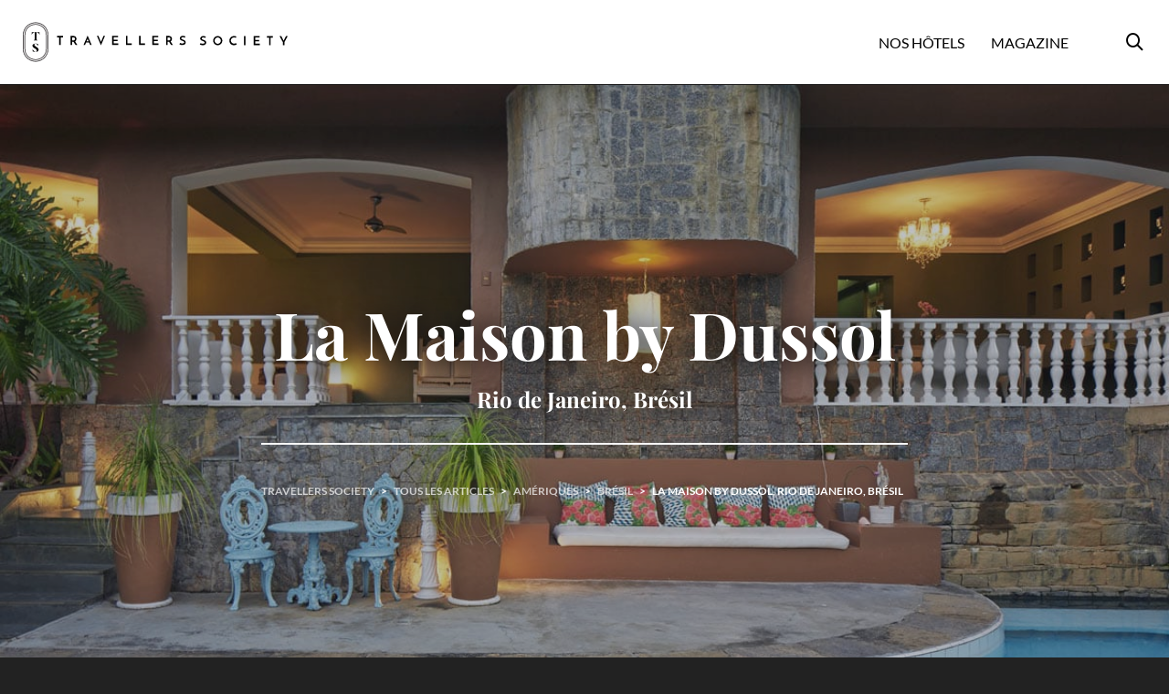

--- FILE ---
content_type: text/html; charset=UTF-8
request_url: https://www.travellers-society.com/la-maison-by-dussol-rio-de-janeiro-bresil/
body_size: 57706
content:
<!DOCTYPE html>

<!--// OPEN HTML //-->
<html lang="fr-FR">

	<!--// OPEN HEAD //-->
	<head>
		
		<!-- Manually set render engine for Internet Explorer, prevent any plugin overrides -->
		<meta http-equiv="X-UA-Compatible" content="IE=EmulateIE10">
		
		
		
            <!--// SITE META //-->
            <meta charset="UTF-8"/>
                        	                <meta name="viewport" content="width=device-width, initial-scale=1.0, maximum-scale=1"/>
            
            <!--// PINGBACK & FAVICON //-->
            <link rel="pingback" href="https://www.travellers-society.com/xmlrpc.php"/>

            
    
<meta name='robots' content='index, follow, max-image-preview:large, max-snippet:-1, max-video-preview:-1' />

	<!-- This site is optimized with the Yoast SEO plugin v19.14 - https://yoast.com/wordpress/plugins/seo/ -->
	<title>La Maison by Dussol, Rio de Janeiro, Brésil - Travellers Society</title><link rel="preload" as="font" href="https://www.travellers-society.com/wp-content/themes/atelier/css/font/fa-solid-900.woff2" crossorigin><link rel="preload" as="font" href="https://www.travellers-society.com/wp-content/themes/atelier/css/font/si-atelier.woff?-7oeevn" crossorigin><link rel="preload" as="font" href="https://fonts.gstatic.com/s/lato/v25/S6u8w4BMUTPHjxsAXC-q.woff2" crossorigin><link rel="preload" as="font" href="https://fonts.gstatic.com/s/lato/v25/S6uyw4BMUTPHjxAwXjeu.woff2" crossorigin><link rel="preload" as="font" href="https://fonts.gstatic.com/s/lato/v25/S6uyw4BMUTPHjx4wXg.woff2" crossorigin><link rel="preload" as="font" href="https://fonts.gstatic.com/s/lato/v25/S6u9w4BMUTPHh6UVSwiPGQ.woff2" crossorigin><link rel="preload" as="font" href="https://fonts.gstatic.com/s/playfairdisplay/v40/nuFiD-vYSZviVYUb_rj3ij__anPXDTLYgFE_.woff2" crossorigin><link rel="preload" as="font" href="https://fonts.gstatic.com/s/playfairdisplay/v40/nuFiD-vYSZviVYUb_rj3ij__anPXDTzYgA.woff2" crossorigin><style id="wpr-usedcss">img.emoji{display:inline!important;border:none!important;box-shadow:none!important;height:1em!important;width:1em!important;margin:0 .07em!important;vertical-align:-.1em!important;background:0 0!important;padding:0!important}:where(.wp-block-button__link){border-radius:9999px;box-shadow:none;padding:calc(.667em + 2px) calc(1.333em + 2px);text-decoration:none}:where(.wp-block-calendar table:not(.has-background) th){background:#ddd}:where(.wp-block-columns){margin-bottom:1.75em}:where(.wp-block-columns.has-background){padding:1.25em 2.375em}:where(.wp-block-post-comments input[type=submit]){border:none}:where(.wp-block-cover-image:not(.has-text-color)),:where(.wp-block-cover:not(.has-text-color)){color:#fff}:where(.wp-block-cover-image.is-light:not(.has-text-color)),:where(.wp-block-cover.is-light:not(.has-text-color)){color:#000}:where(.wp-block-file){margin-bottom:1.5em}:where(.wp-block-file__button){border-radius:2em;display:inline-block;padding:.5em 1em}:where(.wp-block-file__button):is(a):active,:where(.wp-block-file__button):is(a):focus,:where(.wp-block-file__button):is(a):hover,:where(.wp-block-file__button):is(a):visited{box-shadow:none;color:#fff;opacity:.85;text-decoration:none}:where(.wp-block-latest-comments:not([style*=line-height] .wp-block-latest-comments__comment)){line-height:1.1}:where(.wp-block-latest-comments:not([style*=line-height] .wp-block-latest-comments__comment-excerpt p)){line-height:1.8}ul{box-sizing:border-box}:where(.wp-block-navigation.has-background .wp-block-navigation-item a:not(.wp-element-button)),:where(.wp-block-navigation.has-background .wp-block-navigation-submenu a:not(.wp-element-button)){padding:.5em 1em}:where(.wp-block-navigation .wp-block-navigation__submenu-container .wp-block-navigation-item a:not(.wp-element-button)),:where(.wp-block-navigation .wp-block-navigation__submenu-container .wp-block-navigation-submenu a:not(.wp-element-button)),:where(.wp-block-navigation .wp-block-navigation__submenu-container .wp-block-navigation-submenu button.wp-block-navigation-item__content),:where(.wp-block-navigation .wp-block-navigation__submenu-container .wp-block-pages-list__item button.wp-block-navigation-item__content){padding:.5em 1em}:where(p.has-text-color:not(.has-link-color)) a{color:inherit}:where(.wp-block-post-excerpt){margin-bottom:var(--wp--style--block-gap);margin-top:var(--wp--style--block-gap)}:where(.wp-block-pullquote){margin:0 0 1em}:where(.wp-block-search__button){border:1px solid #ccc;padding:6px 10px}:where(.wp-block-search__button-inside .wp-block-search__inside-wrapper){border:1px solid #949494;box-sizing:border-box;padding:4px}:where(.wp-block-search__button-inside .wp-block-search__inside-wrapper) .wp-block-search__input{border:none;border-radius:0;padding:0 4px}:where(.wp-block-search__button-inside .wp-block-search__inside-wrapper) .wp-block-search__input:focus{outline:0}:where(.wp-block-search__button-inside .wp-block-search__inside-wrapper) :where(.wp-block-search__button){padding:4px 8px}:where(.wp-block-term-description){margin-bottom:var(--wp--style--block-gap);margin-top:var(--wp--style--block-gap)}:where(pre.wp-block-verse){font-family:inherit}:root{--wp--preset--font-size--normal:16px;--wp--preset--font-size--huge:42px}.aligncenter{clear:both}html :where(.has-border-color){border-style:solid}html :where([style*=border-top-color]){border-top-style:solid}html :where([style*=border-right-color]){border-right-style:solid}html :where([style*=border-bottom-color]){border-bottom-style:solid}html :where([style*=border-left-color]){border-left-style:solid}html :where([style*=border-width]){border-style:solid}html :where([style*=border-top-width]){border-top-style:solid}html :where([style*=border-right-width]){border-right-style:solid}html :where([style*=border-bottom-width]){border-bottom-style:solid}html :where([style*=border-left-width]){border-left-style:solid}html :where(img[class*=wp-image-]){height:auto;max-width:100%}:where(figure){margin:0 0 1em}html :where(.is-position-sticky){--wp-admin--admin-bar--position-offset:var(--wp-admin--admin-bar--height,0px)}@media screen and (max-width:600px){html :where(.is-position-sticky){--wp-admin--admin-bar--position-offset:0px}}body{--wp--preset--color--black:#000000;--wp--preset--color--cyan-bluish-gray:#abb8c3;--wp--preset--color--white:#ffffff;--wp--preset--color--pale-pink:#f78da7;--wp--preset--color--vivid-red:#cf2e2e;--wp--preset--color--luminous-vivid-orange:#ff6900;--wp--preset--color--luminous-vivid-amber:#fcb900;--wp--preset--color--light-green-cyan:#7bdcb5;--wp--preset--color--vivid-green-cyan:#00d084;--wp--preset--color--pale-cyan-blue:#8ed1fc;--wp--preset--color--vivid-cyan-blue:#0693e3;--wp--preset--color--vivid-purple:#9b51e0;--wp--preset--gradient--vivid-cyan-blue-to-vivid-purple:linear-gradient(135deg,rgba(6, 147, 227, 1) 0%,rgb(155, 81, 224) 100%);--wp--preset--gradient--light-green-cyan-to-vivid-green-cyan:linear-gradient(135deg,rgb(122, 220, 180) 0%,rgb(0, 208, 130) 100%);--wp--preset--gradient--luminous-vivid-amber-to-luminous-vivid-orange:linear-gradient(135deg,rgba(252, 185, 0, 1) 0%,rgba(255, 105, 0, 1) 100%);--wp--preset--gradient--luminous-vivid-orange-to-vivid-red:linear-gradient(135deg,rgba(255, 105, 0, 1) 0%,rgb(207, 46, 46) 100%);--wp--preset--gradient--very-light-gray-to-cyan-bluish-gray:linear-gradient(135deg,rgb(238, 238, 238) 0%,rgb(169, 184, 195) 100%);--wp--preset--gradient--cool-to-warm-spectrum:linear-gradient(135deg,rgb(74, 234, 220) 0%,rgb(151, 120, 209) 20%,rgb(207, 42, 186) 40%,rgb(238, 44, 130) 60%,rgb(251, 105, 98) 80%,rgb(254, 248, 76) 100%);--wp--preset--gradient--blush-light-purple:linear-gradient(135deg,rgb(255, 206, 236) 0%,rgb(152, 150, 240) 100%);--wp--preset--gradient--blush-bordeaux:linear-gradient(135deg,rgb(254, 205, 165) 0%,rgb(254, 45, 45) 50%,rgb(107, 0, 62) 100%);--wp--preset--gradient--luminous-dusk:linear-gradient(135deg,rgb(255, 203, 112) 0%,rgb(199, 81, 192) 50%,rgb(65, 88, 208) 100%);--wp--preset--gradient--pale-ocean:linear-gradient(135deg,rgb(255, 245, 203) 0%,rgb(182, 227, 212) 50%,rgb(51, 167, 181) 100%);--wp--preset--gradient--electric-grass:linear-gradient(135deg,rgb(202, 248, 128) 0%,rgb(113, 206, 126) 100%);--wp--preset--gradient--midnight:linear-gradient(135deg,rgb(2, 3, 129) 0%,rgb(40, 116, 252) 100%);--wp--preset--font-size--small:13px;--wp--preset--font-size--medium:20px;--wp--preset--font-size--large:36px;--wp--preset--font-size--x-large:42px;--wp--preset--spacing--20:0.44rem;--wp--preset--spacing--30:0.67rem;--wp--preset--spacing--40:1rem;--wp--preset--spacing--50:1.5rem;--wp--preset--spacing--60:2.25rem;--wp--preset--spacing--70:3.38rem;--wp--preset--spacing--80:5.06rem;--wp--preset--shadow--natural:6px 6px 9px rgba(0, 0, 0, .2);--wp--preset--shadow--deep:12px 12px 50px rgba(0, 0, 0, .4);--wp--preset--shadow--sharp:6px 6px 0px rgba(0, 0, 0, .2);--wp--preset--shadow--outlined:6px 6px 0px -3px rgba(255, 255, 255, 1),6px 6px rgba(0, 0, 0, 1);--wp--preset--shadow--crisp:6px 6px 0px rgba(0, 0, 0, 1)}:where(.is-layout-flex){gap:.5em}:where(.is-layout-grid){gap:.5em}:where(.wp-block-post-template.is-layout-flex){gap:1.25em}:where(.wp-block-post-template.is-layout-grid){gap:1.25em}:where(.wp-block-columns.is-layout-flex){gap:2em}:where(.wp-block-columns.is-layout-grid){gap:2em}.wpcf7 .screen-reader-response{position:absolute;overflow:hidden;clip:rect(1px,1px,1px,1px);clip-path:inset(50%);height:1px;width:1px;margin:-1px;padding:0;border:0;word-wrap:normal!important}.wpcf7 form .wpcf7-response-output{margin:2em .5em 1em;padding:.2em 1em;border:2px solid #00a0d2}.wpcf7 form.init .wpcf7-response-output,.wpcf7 form.resetting .wpcf7-response-output,.wpcf7 form.submitting .wpcf7-response-output{display:none}.wpcf7 form.sent .wpcf7-response-output{border-color:#46b450}.wpcf7 form.aborted .wpcf7-response-output,.wpcf7 form.failed .wpcf7-response-output{border-color:#dc3232}.wpcf7 form.spam .wpcf7-response-output{border-color:#f56e28}.wpcf7 form.invalid .wpcf7-response-output,.wpcf7 form.payment-required .wpcf7-response-output,.wpcf7 form.unaccepted .wpcf7-response-output{border-color:#ffb900}.wpcf7-form-control-wrap{position:relative}.wpcf7-not-valid-tip{color:#dc3232;font-size:1em;font-weight:400;display:block}.use-floating-validation-tip .wpcf7-not-valid-tip{position:relative;top:-2ex;left:1em;z-index:100;border:1px solid #dc3232;background:#fff;padding:.2em .8em;width:24em}.wpcf7-spinner{visibility:hidden;display:inline-block;background-color:#23282d;opacity:.75;width:24px;height:24px;border:none;border-radius:100%;padding:0;margin:0 24px;position:relative}form.submitting .wpcf7-spinner{visibility:visible}.wpcf7-spinner::before{content:'';position:absolute;background-color:#fbfbfc;top:4px;left:4px;width:6px;height:6px;border:none;border-radius:100%;transform-origin:8px 8px;animation-name:spin;animation-duration:1s;animation-timing-function:linear;animation-iteration-count:infinite}@media (prefers-reduced-motion:reduce){.wpcf7-spinner::before{animation-name:blink;animation-duration:2s}}@keyframes spin{from{transform:rotate(0)}to{transform:rotate(360deg)}}@keyframes blink{from{opacity:0}50%{opacity:1}to{opacity:0}}.wpcf7 input[type=file]{cursor:pointer}.wpcf7 input[type=file]:disabled{cursor:default}.wpcf7 .wpcf7-submit:disabled{cursor:not-allowed}.wpcf7 input[type=email],.wpcf7 input[type=tel],.wpcf7 input[type=url]{direction:ltr}.ui-helper-hidden-accessible{border:0;clip:rect(0 0 0 0);height:1px;margin:-1px;overflow:hidden;padding:0;position:absolute;width:1px}.ui-helper-reset{margin:0;padding:0;border:0;outline:0;line-height:1.3;text-decoration:none;font-size:100%;list-style:none}.ui-helper-clearfix:after,.ui-helper-clearfix:before{content:"";display:table;border-collapse:collapse}.ui-helper-clearfix:after{clear:both}.ui-helper-clearfix{min-height:0}.ui-state-disabled{cursor:default!important}.ui-icon{display:block;text-indent:-99999px;overflow:hidden;background-repeat:no-repeat}.ui-accordion .ui-accordion-header{display:block;cursor:pointer;position:relative;margin:2px 0 0;padding:.5em .5em .5em .7em;min-height:0;font-size:100%}.ui-accordion .ui-accordion-icons{padding-left:2.2em}.ui-accordion .ui-accordion-icons .ui-accordion-icons{padding-left:2.2em}.ui-accordion .ui-accordion-header .ui-accordion-header-icon{position:absolute;left:.5em;top:50%;margin-top:-8px}.ui-accordion .ui-accordion-content{padding:1em 2.2em;border-top:0;overflow:auto}.ui-button{display:inline-block;position:relative;padding:0;line-height:normal;margin-right:.1em;cursor:pointer;vertical-align:middle;text-align:center;overflow:visible}.ui-button,.ui-button:active,.ui-button:hover,.ui-button:link,.ui-button:visited{text-decoration:none}.ui-button-icon-only{width:2.2em}button.ui-button-icon-only{width:2.4em}input.ui-button{padding:.4em 1em}.ui-button-icon-only .ui-icon{position:absolute;top:50%;margin-top:-8px}.ui-button-icon-only .ui-icon{left:50%;margin-left:-8px}button.ui-button::-moz-focus-inner,input.ui-button::-moz-focus-inner{border:0;padding:0}.ui-datepicker-multi .ui-datepicker-buttonpane{clear:left}.ui-datepicker-row-break{clear:both;width:100%;font-size:0}.ui-datepicker-rtl{direction:rtl}.ui-datepicker-rtl .ui-datepicker-prev{right:2px;left:auto}.ui-datepicker-rtl .ui-datepicker-next{left:2px;right:auto}.ui-datepicker-rtl .ui-datepicker-prev:hover{right:1px;left:auto}.ui-datepicker-rtl .ui-datepicker-next:hover{left:1px;right:auto}.ui-datepicker-rtl .ui-datepicker-buttonpane{clear:right}.ui-datepicker-rtl .ui-datepicker-buttonpane button{float:left}.ui-datepicker-rtl .ui-datepicker-buttonpane button.ui-datepicker-current{float:right}.ui-slider{position:relative;text-align:left}.ui-slider .ui-slider-handle{position:absolute;z-index:2;width:1.2em;height:1.2em;cursor:default;-ms-touch-action:none;touch-action:none}.ui-slider .ui-slider-range{position:absolute;z-index:1;font-size:.7em;display:block;border:0;background-position:0 0}.ui-slider.ui-state-disabled .ui-slider-handle,.ui-slider.ui-state-disabled .ui-slider-range{filter:inherit}.ui-slider-horizontal{height:.8em}.ui-slider-horizontal .ui-slider-handle{top:-.3em;margin-left:-.6em}.ui-slider-horizontal .ui-slider-range{top:0;height:100%}.ui-slider-horizontal .ui-slider-range-min{left:0}.ui-slider-horizontal .ui-slider-range-max{right:0}.ui-slider-vertical{width:.8em;height:100px}.ui-slider-vertical .ui-slider-handle{left:-.3em;margin-left:0;margin-bottom:-.6em}.ui-slider-vertical .ui-slider-range{left:0;width:100%}.ui-slider-vertical .ui-slider-range-min{bottom:0}.ui-slider-vertical .ui-slider-range-max{top:0}.ui-spinner{position:relative;display:inline-block;overflow:hidden;padding:0;vertical-align:middle}.ui-spinner-input{border:none;background:0 0;color:inherit;padding:0;margin:.2em 0;vertical-align:middle;margin-left:.4em;margin-right:22px}.ui-spinner .ui-icon{position:absolute;margin-top:-8px;top:50%;left:0}.ui-spinner-up{top:0}.ui-spinner-down{bottom:0}.ui-spinner .ui-icon-triangle-1-s{background-position:-65px -16px}.ui-widget{font-family:Verdana,Arial,sans-serif;font-size:1.1em}.ui-widget .ui-widget{font-size:1em}.ui-widget button,.ui-widget input,.ui-widget select,.ui-widget textarea{font-family:Verdana,Arial,sans-serif;font-size:1em}.ui-widget-content{border:1px solid #aaa;background:url("https://ajax.googleapis.com/ajax/libs/jqueryui/1.11.4/themes/smoothness/images/ui-bg_flat_75_ffffff_40x100.png") 50% 50% repeat-x #fff;color:#222}.ui-widget-content a{color:#222}.ui-widget-header{border:1px solid #aaa;background:url("https://ajax.googleapis.com/ajax/libs/jqueryui/1.11.4/themes/smoothness/images/ui-bg_highlight-soft_75_cccccc_1x100.png") 50% 50% repeat-x #ccc;color:#222;font-weight:700}.ui-widget-header a{color:#222}.ui-state-default,.ui-widget-content .ui-state-default,.ui-widget-header .ui-state-default{border:1px solid #d3d3d3;background:url("https://ajax.googleapis.com/ajax/libs/jqueryui/1.11.4/themes/smoothness/images/ui-bg_glass_75_e6e6e6_1x400.png") 50% 50% repeat-x #e6e6e6;font-weight:400;color:#555}.ui-state-default a,.ui-state-default a:link,.ui-state-default a:visited{color:#555;text-decoration:none}.ui-state-focus,.ui-state-hover,.ui-widget-content .ui-state-focus,.ui-widget-content .ui-state-hover,.ui-widget-header .ui-state-focus,.ui-widget-header .ui-state-hover{border:1px solid #999;background:url("https://ajax.googleapis.com/ajax/libs/jqueryui/1.11.4/themes/smoothness/images/ui-bg_glass_75_dadada_1x400.png") 50% 50% repeat-x #dadada;font-weight:400;color:#212121}.ui-state-focus a,.ui-state-focus a:hover,.ui-state-focus a:link,.ui-state-focus a:visited,.ui-state-hover a,.ui-state-hover a:hover,.ui-state-hover a:link,.ui-state-hover a:visited{color:#212121;text-decoration:none}.ui-state-active,.ui-widget-content .ui-state-active,.ui-widget-header .ui-state-active{border:1px solid #aaa;background:url("https://ajax.googleapis.com/ajax/libs/jqueryui/1.11.4/themes/smoothness/images/ui-bg_glass_65_ffffff_1x400.png") 50% 50% repeat-x #fff;font-weight:400;color:#212121}.ui-state-active a,.ui-state-active a:link,.ui-state-active a:visited{color:#212121;text-decoration:none}.ui-state-highlight,.ui-widget-content .ui-state-highlight,.ui-widget-header .ui-state-highlight{border:1px solid #fcefa1;background:url("https://ajax.googleapis.com/ajax/libs/jqueryui/1.11.4/themes/smoothness/images/ui-bg_glass_55_fbf9ee_1x400.png") 50% 50% repeat-x #fbf9ee;color:#363636}.ui-state-highlight a,.ui-widget-content .ui-state-highlight a,.ui-widget-header .ui-state-highlight a{color:#363636}.ui-priority-primary,.ui-widget-content .ui-priority-primary,.ui-widget-header .ui-priority-primary{font-weight:700}.ui-priority-secondary,.ui-widget-content .ui-priority-secondary,.ui-widget-header .ui-priority-secondary{opacity:.7;filter:Alpha(Opacity=70);font-weight:400}.ui-state-disabled,.ui-widget-content .ui-state-disabled,.ui-widget-header .ui-state-disabled{opacity:.35;filter:Alpha(Opacity=35);background-image:none}.ui-state-disabled .ui-icon{filter:Alpha(Opacity=35)}.ui-icon{width:16px;height:16px}.ui-icon,.ui-widget-content .ui-icon{background-image:url("https://ajax.googleapis.com/ajax/libs/jqueryui/1.11.4/themes/smoothness/images/ui-icons_222222_256x240.png")}.ui-widget-header .ui-icon{background-image:url("https://ajax.googleapis.com/ajax/libs/jqueryui/1.11.4/themes/smoothness/images/ui-icons_222222_256x240.png")}.ui-state-default .ui-icon{background-image:url("https://ajax.googleapis.com/ajax/libs/jqueryui/1.11.4/themes/smoothness/images/ui-icons_888888_256x240.png")}.ui-state-focus .ui-icon,.ui-state-hover .ui-icon{background-image:url("https://ajax.googleapis.com/ajax/libs/jqueryui/1.11.4/themes/smoothness/images/ui-icons_454545_256x240.png")}.ui-state-active .ui-icon{background-image:url("https://ajax.googleapis.com/ajax/libs/jqueryui/1.11.4/themes/smoothness/images/ui-icons_454545_256x240.png")}.ui-state-highlight .ui-icon{background-image:url("https://ajax.googleapis.com/ajax/libs/jqueryui/1.11.4/themes/smoothness/images/ui-icons_2e83ff_256x240.png")}.ui-icon-blank{background-position:16px 16px}.ui-icon-triangle-1-e{background-position:-32px -16px}.ui-icon-triangle-1-s{background-position:-64px -16px}.ui-icon-plus{background-position:-16px -128px}.ui-icon-minus{background-position:-48px -128px}.ui-icon-check{background-position:-64px -144px}.ui-corner-all,.ui-corner-left,.ui-corner-top{border-top-left-radius:4px}.ui-corner-all,.ui-corner-right,.ui-corner-top,.ui-corner-tr{border-top-right-radius:4px}.ui-corner-all,.ui-corner-bottom,.ui-corner-left{border-bottom-left-radius:4px}.ui-corner-all,.ui-corner-bottom,.ui-corner-right{border-bottom-right-radius:4px}.ui-tpicker-grid-label{background:0;border:0;margin:0;padding:0}.ui-timepicker-rtl{direction:rtl}.ui-timepicker-rtl dl{text-align:right;padding:0 5px 0 0}.ui-timepicker-rtl dl dd{margin:0 40% 10px 10px}.ui-helper-reset{font-family:inherit;font-size:inherit;line-height:inherit}.ui-accordion .ui-accordion-icons{padding:0!important}.col-sm-sf-5{width:20%;padding:0 15px;float:left}.col-sm-sf-25{width:40%;padding:0 15px;float:left}.sf-container-overlay{position:fixed;top:0;left:0;z-index:999;width:100%;height:100%;background:rgba(0,0,0,.8);cursor:pointer;display:none;opacity:0}.sf-container-overlay .sf-loader{position:absolute;top:50%;left:50%;margin:-16px 0 0 -16px}.sf-container-overlay.loading-done .sf-loader{opacity:0;transition:opacity .5s}.sf-container-overlay .sf-loader svg path{fill:#fff}.sf-container-block .sf-container-overlay{display:block}.fw-row.row{margin-left:0;margin-right:0;overflow:hidden}.spb-row{visibility:visible;position:relative;background-size:cover;-moz-background-size:cover;-webkit-background-size:cover;background-attachment:scroll;background-repeat:no-repeat;background-position:center}.fw-row .spb-row{opacity:0;visibility:hidden}.fw-row .spb-row[data-wrap=standard-width]{opacity:1;visibility:visible}.spb-row.spb-hidden{opacity:0}.spb-row[data-legacy=true]{overflow:visible}.fw-row.has-fw-elements,.fw-row.row.has-offset-elements,.spb-row.has-offset-elements{overflow:visible}.spb-row[data-image-movement=fixed]{background-attachment:fixed}.mobile-browser .spb-row[data-image-movement=fixed]{background-attachment:scroll}.spb-row[data-image-movement=fixed],.spb-row[data-image-movement=parallax]{backface-visibility:hidden}.spb-row>.spb_content_element{position:relative;z-index:3;width:100%}.spb-row[data-row-height=window-height]{min-height:100vh}.spb-asset-content{max-width:100%;width:100%;position:relative}.spb-column-inner{max-width:100%;background-position:center;background-size:cover}.flexbox .spb-row{display:flex;-webkit-flex-wrap:wrap;-ms-flex-wrap:wrap;flex-wrap:wrap;width:100%}.spb-row[data-col-v-pos=center]{display:flex}.spb-row[data-col-v-pos=center]>.spb_content_element{top:auto;transform:none;position:relative;align-self:center}.flexbox .spb-row[data-col-v-pos=center]>.spb_content_element,.flexbox .spb-row[data-col-v-pos=center]>.spb_content_element .row{-webkit-align-content:center;-ms-flex-line-pack:center;align-content:center;-webkit-align-self:center;align-self:center;display:block}.spb-row[data-col-v-pos=bottom]>.spb_content_element{display:table-cell;vertical-align:bottom}.spb-row[data-col-v-pos=bottom]>.spb_content_element .row{display:inline-block}.flexbox .spb-row[data-col-v-pos=bottom]>.spb_content_element{display:flex;vertical-align:inherit}.flexbox .spb-row[data-col-v-pos=bottom]>.spb_content_element .row{display:flex}.flexbox .spb-row[data-col-v-pos=bottom]>.spb_content_element,.flexbox .spb-row[data-col-v-pos=bottom]>.spb_content_element .row{-webkit-align-content:flex-end;-ms-flex-line-pack:flex-end;align-content:flex-end;-webkit-align-self:flex-end;align-self:flex-end}.flexbox .spb-row[data-col-v-pos=top]>.spb_content_element,.flexbox .spb-row[data-col-v-pos=top]>.spb_content_element>.row{-webkit-align-content:flex-start;-ms-flex-line-pack:flex-start;align-content:flex-start;-webkit-align-self:flex-start;align-self:flex-start}.flexbox .spb-row[data-col-v-pos=stretch]>.spb_content_element,.flexbox .spb-row[data-col-v-pos=stretch]>.spb_content_element>.row{-webkit-box-align:stretch;-webkit-align-items:stretch;-ms-flex-align:stretch;align-items:stretch}.flexbox .spb-column-container{display:-webkit-box;display:-webkit-flex;display:-ms-flexbox;display:flex}.spb-column-container>.spb-column-inner{margin-left:0;margin-right:0;display:block}.flexbox .spb-column-container>.spb-column-inner{flex-grow:1}.spb-row[data-col-spacing="2"] .spb_content_element{padding-left:1px;padding-right:1px}.spb-row[data-col-spacing="2"] .spb-column-inner{margin-left:2px;margin-right:2px}.spb-row[data-col-spacing="4"] .spb_content_element{padding-left:2px;padding-right:2px}.spb-row[data-col-spacing="4"] .spb-column-inner{margin-left:4px;margin-right:4px}.spb-row[data-col-spacing="6"] .spb_content_element{padding-left:3px;padding-right:3px}.spb-row[data-col-spacing="6"] .spb-column-inner{margin-left:6px;margin-right:6px}.spb-row[data-col-spacing="8"] .spb_content_element{padding-left:4px;padding-right:4px}.spb-row[data-col-spacing="8"] .spb-column-inner{margin-left:8px;margin-right:8px}.spb-row[data-col-spacing="10"] .spb_content_element{padding-left:5px;padding-right:5px}.spb-row[data-col-spacing="10"] .spb-column-inner{margin-left:10px;margin-right:10px}.spb-row[data-col-spacing="20"] .spb_content_element{padding-left:10px;padding-right:10px}.spb-row[data-col-spacing="20"] .spb-column-inner{margin-left:10px;margin-right:10px}.spb-row[data-col-spacing="30"] .spb_content_element{padding-left:15px;padding-right:15px}.spb-row[data-col-spacing="30"] .spb-column-inner{margin-left:30px;margin-right:30px}.spb-row[data-col-spacing="40"] .spb_content_element{padding-left:20px;padding-right:20px}.spb-row[data-col-spacing="40"] .spb-column-inner{margin-left:40px;margin-right:40px}.spb-asset-content.spb-hidden{opacity:0}.row.fw-row{clear:both}.fw-row>.spb-row{padding-left:0;padding-right:0}.fw-row>.col-sm-12{padding-left:0!important;padding-right:0!important;margin-bottom:0}.spb-section.col-sm-12{width:100%;padding-left:0;padding-right:0}.flexbox .spb-column-container.col-sm-12{flex-basis:100%}.flexbox .spb-column-container.col-sm-9{flex-basis:75%}.flexbox .spb-column-container.col-sm-8{flex-basis:66.66666667%}.flexbox .spb-column-container.col-sm-6{flex-basis:50%}.flexbox .spb-column-container.col-sm-4{flex-basis:33.33333333%}.flexbox .spb-column-container.col-sm-3{flex-basis:25%}.flexbox .spb-column-container.col-sm-2{flex-basis:16.66666667%}@media only screen and (max-width:767px){.spb-column-container.spb-col-custom-offset{top:0!important;left:0!important}.flexbox .spb-column-container.col-sm-12,.flexbox .spb-column-container.col-sm-2,.flexbox .spb-column-container.col-sm-3,.flexbox .spb-column-container.col-sm-4,.flexbox .spb-column-container.col-sm-6,.flexbox .spb-column-container.col-sm-8,.flexbox .spb-column-container.col-sm-9{flex-basis:100%}.fw-row>.spb-row,.spb-row[data-image-movement=fixed]{background-attachment:local!important}}.spb-row[data-row-type=video] .video-wrap{overflow:hidden;max-height:100%;position:absolute;height:100%;width:100%;top:0;left:0;z-index:0;padding:0;pointer-events:none}.spb-row[data-row-type=video] video{position:absolute;left:0;top:0;width:100%;min-height:100%}.spb-row[data-row-type=video] .video-overlay{background-repeat:repeat;background-position:center center;position:absolute;z-index:3;left:0;top:0;width:100%;height:100%;opacity:.8}.spb-row-parallax .spb-row-parallax-layer{position:absolute;width:100%;height:100%;background-size:cover;-moz-background-size:cover;-webkit-background-size:cover;background-attachment:scroll;background-repeat:no-repeat;background-position:center}.spb-row-expand-text{padding:30px 15px;display:block;text-align:left;font-size:22px}.spb-row-expand-text span:before{content:"\e600";font-family:atelier;font-size:24px;display:inline-block;float:left;height:23px;width:23px;margin-top:-1px;margin-right:20px;-webkit-transform:translate3d(0,0,0) rotate(0);transform:translate3d(0,0,0) rotate(0);-webkit-transition:-webkit-transform .3s cubic-bezier(.15, .85, .35, 1);transition:transform .3s cubic-bezier(.15, .85, .35, 1);font-weight:400}.spb-row-expand-text.row-open span:before{content:"\e603"}.spb-row-expand-text:hover span:before{-webkit-transform:rotate(180deg) translate3d(0,0,0);transform:rotate(180deg) translate3d(0,0,0)}.spb-row-expand-text.row-open:hover a:hover{-webkit-transform:rotate(180deg) translate3d(0,0,0);transform:rotate(180deg) translate3d(0,0,0)}.spb-row.spb-row-expanding{height:0;opacity:0;overflow:hidden}.spb-row.spb-row-expanding.spb-row-expanding-open{height:auto;opacity:1}.spb-column-container .spb-asset-content{background-size:cover}.spb-col-slider-atts{display:none;visibility:hidden;opacity:0}.spb_accordion{opacity:0}.spb_accordion .spb_accordion_wrapper{margin-bottom:30px;width:100%;-webkit-box-sizing:border-box;-moz-box-sizing:border-box;-ms-box-sizing:border-box;box-sizing:border-box}.spb_accordion .spb_accordion_section{margin-bottom:10px}.spb_accordion_section>h4{outline:0!important}.spb_accordion .spb_accordion_section>h4 a{display:block;text-decoration:none;padding:12px 30px 12px 15px;line-height:26px;position:relative;-webkit-transition:.3s;-moz-transition:.3s;-o-transition:.3s;transition:all .3s ease}.spb_accordion .spb_accordion_section>h4 a:after{font-size:24px;display:inline-block;float:right;height:26px;width:23px;-webkit-transform:translate3d(0,0,0) rotate(0);transform:translate3d(0,0,0) rotate(0);-webkit-transition:-webkit-transform .3s cubic-bezier(.15, .85, .35, 1);transition:transform .3s cubic-bezier(.15, .85, .35, 1);font-weight:400;line-height:26px;position:absolute;right:0;top:50%;margin-top:-13px}.spb_accordion .spb_accordion_section>h4:hover a:after{-webkit-transform:rotate(180deg) translate3d(0,0,0);transform:rotate(180deg) translate3d(0,0,0)}.spb_accordion .spb_accordion_section>h4.ui-state-active:hover a:after{-webkit-transform:rotate(180deg) translate3d(0,0,0);transform:rotate(180deg) translate3d(0,0,0)}.spb_accordion .spb_accordion_section>h4 a>i{margin-right:10px}.spb_accordion .spb_accordion_section>h4 a>i[class*=ss-]{display:inline-block;line-height:100%;vertical-align:-3px}.spb_accordion .spb_accordion_section>h4{opacity:.6}.spb_accordion .spb_accordion_section>h4.ui-state-active{opacity:1}.ui-accordion .ui-accordion-header .ui-icon{display:none}.spb_accordion_section>h4 .ui-icon:before{font-weight:400;font-style:normal;display:inline-block;text-decoration:inherit;height:20px;float:left;margin-right:10px;font-size:22px;text-indent:0;box-sizing:content-box}.spb_accordion_section h4.ui-state-active .ui-icon:before{margin-top:0}.spb_accordion .ui-state-active,.spb_accordion .ui-state-default{border:0!important;background:0 0;margin-top:0}.spb_accordion .ui-accordion .ui-accordion-content{border:0;padding:15px 15px 0;-webkit-box-sizing:border-box;-moz-box-sizing:border-box;-ms-box-sizing:border-box;box-sizing:border-box}.spb_accordion .ui-accordion .ui-accordion-content .row{margin-left:0!important;margin-bottom:0!important;max-width:100%}.spb_accordion .ui-accordion .ui-accordion-header{position:relative;margin-top:0;margin-bottom:0;font-size:14px;font-weight:700}.spb_accordion .spb_accordion_section,.spb_accordion_section,.spb_accordion_section .ui-accordion-content{background:0 0;border-top:2px solid rgba(0,0,0,.05);border-bottom:0 solid rgba(0,0,0,.05);margin-bottom:0}.spb_accordion .spb_accordion_section:last-child,.spb_accordion_section{border-bottom-width:2px}.spb-column-container .container,.spb_accordion .container,.spb_tabs .container,.spb_tour .container{max-width:100%!important;padding-left:0;padding-right:0}.add-to-cart-shortcode{display:inline-block;vertical-align:middle}.add-to-cart-shortcode .tooltip{display:none!important}.add-to-cart-shortcode>.add_to_cart_button{margin-right:0;margin-left:0;border:2px solid #e3e3e3;border-radius:0;box-shadow:none;height:60px;padding:0 20px;float:left;outline:0!important;margin:0 20px 0 0;text-shadow:none;font-size:14px;text-transform:uppercase;font-weight:700!important;line-height:56px;-webkit-backface-visibility:hidden}.swiper-slide .caption-content a.sf-button.add_to_cart_button{margin-top:0}.add-to-cart-shortcode>.add_to_cart_button.added>span{vertical-align:1px}.add-to-cart-shortcode>.add_to_cart_button i{margin-right:10px;font-size:24px;vertical-align:-4px}.add-to-cart-shortcode>.add_to_cart_button i.sf-icon-loader{width:24px;height:24px}.add-to-cart-shortcode>.add_to_cart_button i.sf-icon-tick{vertical-align:-3px}.alert{height:auto;font-size:12px;line-height:16px;overflow:hidden;padding:15px;text-align:left;margin-bottom:20px;font-weight:400;-webkit-box-sizing:border-box;-moz-box-sizing:border-box;-ms-box-sizing:border-box;box-sizing:border-box;clear:both;-webkit-border-radius:0;-moz-border-radius:0;border-radius:0;border:0;background-color:#ffd56c;color:#222}.sf-headline.text-left{text-align:left}.sf-words-wrapper{display:inline-block;position:relative;text-align:center}.sf-words-wrapper:last-child{text-align:left}.sf-words-wrapper b{display:inline-block;position:absolute;white-space:nowrap;left:0;top:0}.sf-words-wrapper b em,.sf-words-wrapper b i{font-style:normal}.sf-words-wrapper b.is-visible{position:relative}.no-js .sf-words-wrapper b{opacity:0}.no-js .sf-words-wrapper b.is-visible{opacity:1}.sf-headline.type .sf-words-wrapper{vertical-align:top;overflow:hidden}.sf-headline.type .sf-words-wrapper::after{content:'';position:absolute;right:0;top:50%;bottom:auto;-webkit-transform:translateY(-50%);-moz-transform:translateY(-50%);-ms-transform:translateY(-50%);-o-transform:translateY(-50%);transform:translateY(-50%);height:90%;width:1px;background-color:#aebcb9}.sf-headline.type .sf-words-wrapper.waiting::after{-webkit-animation:1s infinite sf-pulse;-moz-animation:1s infinite sf-pulse;animation:1s infinite sf-pulse}.sf-headline.type .sf-words-wrapper.selected{background-color:#aebcb9}.sf-headline.type .sf-words-wrapper.selected b{color:#0d0d0d}.sf-headline.type .sf-words-wrapper.selected::after{visibility:hidden}.sf-headline.type b{visibility:hidden}.sf-headline.type b.is-visible{visibility:visible}.sf-headline.type i{position:absolute;visibility:hidden}.sf-headline.type i.in{position:relative;visibility:visible}@-webkit-keyframes sf-pulse{0%{-webkit-transform:translateY(-50%) scale(1);opacity:1}40%{-webkit-transform:translateY(-50%) scale(.9);opacity:0}100%{-webkit-transform:translateY(-50%) scale(0);opacity:0}}@-moz-keyframes sf-pulse{0%{-moz-transform:translateY(-50%) scale(1);opacity:1}40%{-moz-transform:translateY(-50%) scale(.9);opacity:0}100%{-moz-transform:translateY(-50%) scale(0);opacity:0}}@keyframes sf-pulse{0%{-webkit-transform:translateY(-50%) scale(1);-moz-transform:translateY(-50%) scale(1);-ms-transform:translateY(-50%) scale(1);-o-transform:translateY(-50%) scale(1);transform:translateY(-50%) scale(1);opacity:1}40%{-webkit-transform:translateY(-50%) scale(.9);-moz-transform:translateY(-50%) scale(.9);-ms-transform:translateY(-50%) scale(.9);-o-transform:translateY(-50%) scale(.9);transform:translateY(-50%) scale(.9);opacity:0}100%{-webkit-transform:translateY(-50%) scale(0);-moz-transform:translateY(-50%) scale(0);-ms-transform:translateY(-50%) scale(0);-o-transform:translateY(-50%) scale(0);transform:translateY(-50%) scale(0);opacity:0}}.sf-headline.rotate-2 .sf-words-wrapper{-webkit-perspective:300px;-moz-perspective:300px;perspective:300px}.sf-headline.rotate-2 em,.sf-headline.rotate-2 i{display:inline-block;-webkit-backface-visibility:hidden;backface-visibility:hidden}.sf-headline.rotate-2 b{opacity:0}.sf-headline.rotate-2 i{-webkit-transform-style:preserve-3d;-moz-transform-style:preserve-3d;-ms-transform-style:preserve-3d;-o-transform-style:preserve-3d;transform-style:preserve-3d;-webkit-transform:translateZ(-20px) rotateX(90deg);-moz-transform:translateZ(-20px) rotateX(90deg);-ms-transform:translateZ(-20px) rotateX(90deg);-o-transform:translateZ(-20px) rotateX(90deg);transform:translateZ(-20px) rotateX(90deg);opacity:0}.is-visible .sf-headline.rotate-2 i{opacity:1}.sf-headline.rotate-2 i.in{-webkit-animation:.4s forwards sf-rotate-2-in;-moz-animation:.4s forwards sf-rotate-2-in;animation:.4s forwards sf-rotate-2-in}.sf-headline.rotate-2 i.out{-webkit-animation:.4s forwards sf-rotate-2-out;-moz-animation:.4s forwards sf-rotate-2-out;animation:.4s forwards sf-rotate-2-out}.sf-headline.rotate-2 em{-webkit-transform:translateZ(20px);-moz-transform:translateZ(20px);-ms-transform:translateZ(20px);-o-transform:translateZ(20px);transform:translateZ(20px)}.no-csstransitions .sf-headline.rotate-2 i{-webkit-transform:rotateX(0);-moz-transform:rotateX(0);-ms-transform:rotateX(0);-o-transform:rotateX(0);transform:rotateX(0);opacity:0}.no-csstransitions .sf-headline.rotate-2 i em{-webkit-transform:scale(1);-moz-transform:scale(1);-ms-transform:scale(1);-o-transform:scale(1);transform:scale(1)}.no-csstransitions .sf-headline.rotate-2 .is-visible i{opacity:1}@-webkit-keyframes sf-rotate-2-in{0%{opacity:0;-webkit-transform:translateZ(-20px) rotateX(90deg)}60%{opacity:1;-webkit-transform:translateZ(-20px) rotateX(-10deg)}100%{opacity:1;-webkit-transform:translateZ(-20px) rotateX(0)}}@-moz-keyframes sf-rotate-2-in{0%{opacity:0;-moz-transform:translateZ(-20px) rotateX(90deg)}60%{opacity:1;-moz-transform:translateZ(-20px) rotateX(-10deg)}100%{opacity:1;-moz-transform:translateZ(-20px) rotateX(0)}}@keyframes sf-rotate-2-in{0%{opacity:0;-webkit-transform:translateZ(-20px) rotateX(90deg);-moz-transform:translateZ(-20px) rotateX(90deg);-ms-transform:translateZ(-20px) rotateX(90deg);-o-transform:translateZ(-20px) rotateX(90deg);transform:translateZ(-20px) rotateX(90deg)}60%{opacity:1;-webkit-transform:translateZ(-20px) rotateX(-10deg);-moz-transform:translateZ(-20px) rotateX(-10deg);-ms-transform:translateZ(-20px) rotateX(-10deg);-o-transform:translateZ(-20px) rotateX(-10deg);transform:translateZ(-20px) rotateX(-10deg)}100%{opacity:1;-webkit-transform:translateZ(-20px) rotateX(0);-moz-transform:translateZ(-20px) rotateX(0);-ms-transform:translateZ(-20px) rotateX(0);-o-transform:translateZ(-20px) rotateX(0);transform:translateZ(-20px) rotateX(0)}}@-webkit-keyframes sf-rotate-2-out{0%{opacity:1;-webkit-transform:translateZ(-20px) rotateX(0)}60%{opacity:0;-webkit-transform:translateZ(-20px) rotateX(-100deg)}100%{opacity:0;-webkit-transform:translateZ(-20px) rotateX(-90deg)}}@-moz-keyframes sf-rotate-2-out{0%{opacity:1;-moz-transform:translateZ(-20px) rotateX(0)}60%{opacity:0;-moz-transform:translateZ(-20px) rotateX(-100deg)}100%{opacity:0;-moz-transform:translateZ(-20px) rotateX(-90deg)}}@keyframes sf-rotate-2-out{0%{opacity:1;-webkit-transform:translateZ(-20px) rotateX(0);-moz-transform:translateZ(-20px) rotateX(0);-ms-transform:translateZ(-20px) rotateX(0);-o-transform:translateZ(-20px) rotateX(0);transform:translateZ(-20px) rotateX(0)}60%{opacity:0;-webkit-transform:translateZ(-20px) rotateX(-100deg);-moz-transform:translateZ(-20px) rotateX(-100deg);-ms-transform:translateZ(-20px) rotateX(-100deg);-o-transform:translateZ(-20px) rotateX(-100deg);transform:translateZ(-20px) rotateX(-100deg)}100%{opacity:0;-webkit-transform:translateZ(-20px) rotateX(-90deg);-moz-transform:translateZ(-20px) rotateX(-90deg);-ms-transform:translateZ(-20px) rotateX(-90deg);-o-transform:translateZ(-20px) rotateX(-90deg);transform:translateZ(-20px) rotateX(-90deg)}}.sf-headline.loading-bar span{display:inline-block;padding:0}.sf-headline.loading-bar .sf-words-wrapper{overflow:visible;vertical-align:top}.sf-headline.loading-bar .sf-words-wrapper::after{content:'';position:absolute;left:0;bottom:-5px;height:2px;width:0;background:#f90;z-index:2;-webkit-transition:width .3s -.1s;-moz-transition:width .3s -.1s;transition:width .3s -.1s}.sf-headline.loading-bar .sf-words-wrapper.is-loading::after{width:100%;-webkit-transition:width 3s;-moz-transition:width 3s;transition:width 3s}.sf-headline.loading-bar b{top:0;opacity:0;-webkit-transition:opacity .3s;-moz-transition:opacity .3s;transition:opacity .3s}.sf-headline.loading-bar b.is-visible{opacity:1;top:0}.sf-headline.slide span{display:inline-block;padding:0}.sf-headline.slide .sf-words-wrapper{overflow:visible;vertical-align:top}.sf-headline.slide b{opacity:0;top:0}.sf-headline.slide b.is-visible{top:0;opacity:1;-webkit-animation:.6s slide-in;-moz-animation:.6s slide-in;animation:.6s slide-in}.sf-headline.slide b.is-hidden{-webkit-animation:.6s slide-out;-moz-animation:.6s slide-out;animation:.6s slide-out}@-webkit-keyframes slide-in{0%{opacity:0;-webkit-transform:translateY(-100%)}60%{opacity:1;-webkit-transform:translateY(20%)}100%{opacity:1;-webkit-transform:translateY(0)}}@-moz-keyframes slide-in{0%{opacity:0;-moz-transform:translateY(-100%)}60%{opacity:1;-moz-transform:translateY(20%)}100%{opacity:1;-moz-transform:translateY(0)}}@keyframes slide-in{0%{opacity:0;-webkit-transform:translateY(-100%);-moz-transform:translateY(-100%);-ms-transform:translateY(-100%);-o-transform:translateY(-100%);transform:translateY(-100%)}60%{opacity:1;-webkit-transform:translateY(20%);-moz-transform:translateY(20%);-ms-transform:translateY(20%);-o-transform:translateY(20%);transform:translateY(20%)}100%{opacity:1;-webkit-transform:translateY(0);-moz-transform:translateY(0);-ms-transform:translateY(0);-o-transform:translateY(0);transform:translateY(0)}}@-webkit-keyframes slide-out{0%{opacity:1;-webkit-transform:translateY(0)}60%{opacity:0;-webkit-transform:translateY(120%)}100%{opacity:0;-webkit-transform:translateY(100%)}}@-moz-keyframes slide-out{0%{opacity:1;-moz-transform:translateY(0)}60%{opacity:0;-moz-transform:translateY(120%)}100%{opacity:0;-moz-transform:translateY(100%)}}@keyframes slide-out{0%{opacity:1;-webkit-transform:translateY(0);-moz-transform:translateY(0);-ms-transform:translateY(0);-o-transform:translateY(0);transform:translateY(0)}60%{opacity:0;-webkit-transform:translateY(120%);-moz-transform:translateY(120%);-ms-transform:translateY(120%);-o-transform:translateY(120%);transform:translateY(120%)}100%{opacity:0;-webkit-transform:translateY(100%);-moz-transform:translateY(100%);-ms-transform:translateY(100%);-o-transform:translateY(100%);transform:translateY(100%)}}.sf-headline.clip span{display:inline-block;padding:0}.sf-headline.clip .sf-words-wrapper{overflow:hidden;vertical-align:top;z-index:1}.sf-headline.clip .sf-words-wrapper::after{content:'';position:absolute;top:0;right:0;width:2px;height:100%;background-color:#aebcb9}.sf-headline.clip b{opacity:0}.sf-headline.clip b.is-visible{opacity:1}.sf-headline.zoom .sf-words-wrapper{-webkit-perspective:300px;-moz-perspective:300px;perspective:300px}.sf-headline.zoom b{opacity:0}.sf-headline.zoom b.is-visible{opacity:1;-webkit-animation:.8s zoom-in;-moz-animation:.8s zoom-in;animation:.8s zoom-in}.sf-headline.zoom b.is-hidden{-webkit-animation:.8s zoom-out;-moz-animation:.8s zoom-out;animation:.8s zoom-out}@-webkit-keyframes zoom-in{0%{opacity:0;-webkit-transform:translateZ(100px)}100%{opacity:1;-webkit-transform:translateZ(0)}}@-moz-keyframes zoom-in{0%{opacity:0;-moz-transform:translateZ(100px)}100%{opacity:1;-moz-transform:translateZ(0)}}@keyframes zoom-in{0%{opacity:0;-webkit-transform:translateZ(100px);-moz-transform:translateZ(100px);-ms-transform:translateZ(100px);-o-transform:translateZ(100px);transform:translateZ(100px)}100%{opacity:1;-webkit-transform:translateZ(0);-moz-transform:translateZ(0);-ms-transform:translateZ(0);-o-transform:translateZ(0);transform:translateZ(0)}}@-webkit-keyframes zoom-out{0%{opacity:1;-webkit-transform:translateZ(0)}100%{opacity:0;-webkit-transform:translateZ(-100px)}}@-moz-keyframes zoom-out{0%{opacity:1;-moz-transform:translateZ(0)}100%{opacity:0;-moz-transform:translateZ(-100px)}}@keyframes zoom-out{0%{opacity:1;-webkit-transform:translateZ(0);-moz-transform:translateZ(0);-ms-transform:translateZ(0);-o-transform:translateZ(0);transform:translateZ(0)}100%{opacity:0;-webkit-transform:translateZ(-100px);-moz-transform:translateZ(-100px);-ms-transform:translateZ(-100px);-o-transform:translateZ(-100px);transform:translateZ(-100px)}}.sf-headline.scale b{opacity:0}.sf-headline.scale i{display:inline-block;opacity:0;-webkit-transform:scale(0);-moz-transform:scale(0);-ms-transform:scale(0);-o-transform:scale(0);transform:scale(0)}.is-visible .sf-headline.scale i{opacity:1}.sf-headline.scale i.in{-webkit-animation:.6s forwards scale-up;-moz-animation:.6s forwards scale-up;animation:.6s forwards scale-up}.sf-headline.scale i.out{-webkit-animation:.6s forwards scale-down;-moz-animation:.6s forwards scale-down;animation:.6s forwards scale-down}.no-csstransitions .sf-headline.scale i{-webkit-transform:scale(1);-moz-transform:scale(1);-ms-transform:scale(1);-o-transform:scale(1);transform:scale(1);opacity:0}.no-csstransitions .sf-headline.scale .is-visible i{opacity:1}@-webkit-keyframes scale-up{0%{-webkit-transform:scale(0);opacity:0}60%{-webkit-transform:scale(1.2);opacity:1}100%{-webkit-transform:scale(1);opacity:1}}@-moz-keyframes scale-up{0%{-moz-transform:scale(0);opacity:0}60%{-moz-transform:scale(1.2);opacity:1}100%{-moz-transform:scale(1);opacity:1}}@keyframes scale-up{0%{-webkit-transform:scale(0);-moz-transform:scale(0);-ms-transform:scale(0);-o-transform:scale(0);transform:scale(0);opacity:0}60%{-webkit-transform:scale(1.2);-moz-transform:scale(1.2);-ms-transform:scale(1.2);-o-transform:scale(1.2);transform:scale(1.2);opacity:1}100%{-webkit-transform:scale(1);-moz-transform:scale(1);-ms-transform:scale(1);-o-transform:scale(1);transform:scale(1);opacity:1}}@-webkit-keyframes scale-down{0%{-webkit-transform:scale(1);opacity:1}60%{-webkit-transform:scale(0);opacity:0}}@-moz-keyframes scale-down{0%{-moz-transform:scale(1);opacity:1}60%{-moz-transform:scale(0);opacity:0}}@keyframes scale-down{0%{-webkit-transform:scale(1);-moz-transform:scale(1);-ms-transform:scale(1);-o-transform:scale(1);transform:scale(1);opacity:1}60%{-webkit-transform:scale(0);-moz-transform:scale(0);-ms-transform:scale(0);-o-transform:scale(0);transform:scale(0);opacity:0}}.sf-headline.push b{opacity:0}.sf-headline.push b.is-visible{opacity:1;-webkit-animation:.6s push-in;-moz-animation:.6s push-in;animation:.6s push-in}.sf-headline.push b.is-hidden{-webkit-animation:.6s push-out;-moz-animation:.6s push-out;animation:.6s push-out}@-webkit-keyframes push-in{0%{opacity:0;-webkit-transform:translateX(-100%)}60%{opacity:1;-webkit-transform:translateX(10%)}100%{opacity:1;-webkit-transform:translateX(0)}}@-moz-keyframes push-in{0%{opacity:0;-moz-transform:translateX(-100%)}60%{opacity:1;-moz-transform:translateX(10%)}100%{opacity:1;-moz-transform:translateX(0)}}@keyframes push-in{0%{opacity:0;-webkit-transform:translateX(-100%);-moz-transform:translateX(-100%);-ms-transform:translateX(-100%);-o-transform:translateX(-100%);transform:translateX(-100%)}60%{opacity:1;-webkit-transform:translateX(10%);-moz-transform:translateX(10%);-ms-transform:translateX(10%);-o-transform:translateX(10%);transform:translateX(10%)}100%{opacity:1;-webkit-transform:translateX(0);-moz-transform:translateX(0);-ms-transform:translateX(0);-o-transform:translateX(0);transform:translateX(0)}}@-webkit-keyframes push-out{0%{opacity:1;-webkit-transform:translateX(0)}60%{opacity:0;-webkit-transform:translateX(110%)}100%{opacity:0;-webkit-transform:translateX(100%)}}@-moz-keyframes push-out{0%{opacity:1;-moz-transform:translateX(0)}60%{opacity:0;-moz-transform:translateX(110%)}100%{opacity:0;-moz-transform:translateX(100%)}}@keyframes push-out{0%{opacity:1;-webkit-transform:translateX(0);-moz-transform:translateX(0);-ms-transform:translateX(0);-o-transform:translateX(0);transform:translateX(0)}60%{opacity:0;-webkit-transform:translateX(110%);-moz-transform:translateX(110%);-ms-transform:translateX(110%);-o-transform:translateX(110%);transform:translateX(110%)}100%{opacity:0;-webkit-transform:translateX(100%);-moz-transform:translateX(100%);-ms-transform:translateX(100%);-o-transform:translateX(100%);transform:translateX(100%)}}a.sf-button{display:inline-block;font-size:12px;line-height:20px;height:auto;padding:14px 26px;margin:0 10px 20px 0;font-weight:700;-webkit-transition:.3s ease-out;-moz-transition:.3s ease-out;transition:all .3s ease-out;border:0;position:relative;outline:0;text-shadow:none;text-decoration:none;vertical-align:middle;letter-spacing:1px;max-width:100%}a.sf-button:hover{text-decoration:none!important;color:#fff}a.sf-button.large{font-size:14px;line-height:32px;padding:12px 35px}a.sf-button.white{border-color:#fff;background-color:#fff;color:#222!important}.sf-button.accent{background:0 0;background-image:none}a.sf-button span.text{display:inline-block}a.sf-button.white:hover{background-color:#e4e4e4;border-color:#e4e4e4}a.sf-button.sf-button-has-icon>i{font-size:18px;margin-left:10px;vertical-align:-3px}a.sf-button.sf-button-has-icon.large>i{font-size:22px;margin-left:10px;vertical-align:-5px}.spb_box_content .spb-asset-content{position:relative}.spb_box_content .box-link{position:absolute;left:0;top:0;width:100%;height:100%;z-index:3;background:#222;opacity:0}.spb_box_content .box-link:hover{opacity:.1}.spb_box_content .box-content-wrap{padding:30px;position:relative;z-index:2}.spb_box_content .box-content-wrap p:last-child{margin-bottom:0}.spb_box_content .spb-bg-color-wrap.whitestroke{background:#fff;border:1px solid #e3e3e3}.chart-shortcode{position:relative;text-align:center;overflow:hidden}.chart-shortcode canvas{position:absolute;top:0;left:0}.chart-shortcode span{font-size:14px;vertical-align:-1px}ul.clients-items{list-style:none}.clients-items .carousel-item{padding:0 15px}code[class*=language-]{color:#000;text-shadow:0 1px #fff;font-family:Consolas,Monaco,'Andale Mono',monospace;direction:ltr;text-align:left;white-space:pre;word-spacing:normal;word-break:normal;line-height:1.5;-moz-tab-size:4;-o-tab-size:4;tab-size:4;-webkit-hyphens:none;-moz-hyphens:none;-ms-hyphens:none;hyphens:none}code[class*=language-] ::-moz-selection,code[class*=language-]::-moz-selection{text-shadow:none;background:#b3d4fc}code[class*=language-] ::selection,code[class*=language-]::selection{text-shadow:none;background:#b3d4fc}:not(pre)>code[class*=language-]{padding:.1em;border-radius:.3em}.token.comment{color:#708090}.namespace{opacity:.7}.token.boolean,.token.number,.token.property,.token.symbol,.token.tag{color:#905}.token.attr-name,.token.char,.token.inserted,.token.selector,.token.string{color:#690}.language-css .token.string,.style .token.string,.token.entity,.token.operator,.token.url{color:#a67f59;background:hsla(0,0%,100%,.5)}.token.attr-value,.token.keyword{color:#07a}.token.function{color:#dd4a68}.token.important,.token.variable{color:#e90}.token.important{font-weight:700}.token.entity{cursor:help}.last{margin-right:0!important;clear:right}.sf-count-asset{text-align:center;padding:20px 0}.sf-count-asset .count-number{font-size:60px;line-height:100%}.sf-count-asset .count-divider{width:100%;text-align:center;height:1px;margin-top:15px;margin-bottom:20px}.sf-count-asset .count-divider span{background:#e4e4e4;width:0;height:1px;display:inline-block}.sf-count-asset .count-subject{padding-top:8px;opacity:0;bottom:-15px;position:relative;color:inherit}.sf-countdown{text-align:center;font-size:20px;line-height:28px;text-transform:uppercase}.sf-countdown .countdown_section{display:inline-block}.directory-results{max-width:100%;margin-top:40px;margin-bottom:20px}.directory-results h2{margin-top:0;margin-bottom:30px}#add-directory-entry{margin:0 auto;padding:90px 30px 0}.directory-error{display:none}.directory-error label{padding:10px;border:1px solid #e90a0a;display:block;color:#e90a0a}.delete-listing,.edit-listing{margin-left:10px;font-size:12px;line-height:18px;width:70px;text-align:center;height:auto;padding:7px 8px;border:2px solid #e4e4e4;-moz-border-radius:2px;-webkit-border-radius:2px;border-radius:2px;text-transform:uppercase;font-weight:700;display:inline-block}.edit-listing{margin-left:0}.cancel-listing-modal{margin-right:20px}#spb_edit_listing{display:none;position:fixed;width:100%;height:100%;background:rgba(0,0,0,.8);top:0;left:0;z-index:9999}.spb-modal-listing{width:800px;position:fixed;top:25%;left:50%;margin-top:-100px;margin-left:-400px;background-color:#fff;z-index:10002;height:640px;display:none;overflow:hidden;-webkit-border-radius:4px;-moz-border-radius:4px;border-radius:4px}#modal-from-dom{left:50%;top:30%}.spb_divider{display:block;border-bottom-width:1px;margin-bottom:30px}.spb_divider.standard{border-bottom-style:solid;border-bottom-width:2px}.spb_divider.go_to_top_icon1{position:relative;height:9px;border-bottom:1px solid transparent}.spb_divider.go_to_top_icon1 a{position:absolute;right:0;display:block;padding:0 0 0 10px;text-decoration:none}.faq-item{border-top:1px solid #ccc;border:1px solid #e3e3e3;border-radius:4px;margin-bottom:30px}.faq-item:hover{cursor:pointer}.faq-item:first-child{padding-top:0}.faq-item h5{margin:0;padding:30px;border-bottom:1px solid #e3e3e3;font-weight:700;background:0 0;transition:all .3s ease-in-out;-moz-transition:.3s ease-in-out;-webkit-transition:.3s ease-in-out;-o-transition:.3s ease-in-out}.faq-item.closed h5{border-bottom-width:0;opacity:.5;background:rgba(0,0,0,.05)}.faq-item h5:before{content:attr(data-before);float:left;font-weight:400;padding-right:20px;opacity:.6}.faq-item .faq-text{padding:30px 30px 30px 65px;position:relative;display:none}.faq-item .faq-text:before{content:attr(data-before);font-weight:400;opacity:.6;position:absolute;left:30px}.spb_gallery_widget{margin-bottom:40px;position:relative;overflow:hidden;padding-left:15px;padding-right:15px}.gallery-masonry{padding:0}.pinmarker{width:280px;padding:6px;overflow:hidden}.pinmarker>h3{margin-top:0}.map-canvas div{line-height:initial}.spb_icon_box>.spb-asset-content .sf-icon-box{float:left;width:100%}.sf-icon{font-size:30px;line-height:26px;padding:0;width:auto;height:28px;background-image:none;transition:all .3s ease-in-out;-moz-transition:.3s ease-in-out;-webkit-transition:.3s ease-in-out;-o-transition:.3s ease-in-out}.sf-icon-cont{transition:all .3s ease-in-out;-moz-transition:.3s ease-in-out;-webkit-transition:.3s ease-in-out;-o-transition:.3s ease-in-out}.sf-icon-box .sf-icon[class^=fa-]{margin-bottom:28px}.sf-icon-cont.cont-small .sf-icon{line-height:28px;height:30px;margin-left:0}.sf-icon-cont.cont-small .sf-icon[class^=ss-]{line-height:36px}.sf-icon-cont .sf-icon{padding:0;display:block}.sf-icon-cont{padding:18px;-moz-border-radius:50%;-webkit-border-radius:50%;border-radius:50%;text-align:center;vertical-align:middle;margin-bottom:20px;margin-right:20px;height:28px;width:28px;line-height:12px;-webkit-box-sizing:content-box;-moz-box-sizing:content-box;-ms-box-sizing:content-box;box-sizing:content-box;-moz-background-clip:padding;-webkit-background-clip:padding-box;background-clip:padding-box;transition:all .1s ease-in-out;-moz-transition:.1s ease-in-out;-webkit-transition:.1s ease-in-out;-o-transition:.1s ease-in-out}.browser-ie .sf-hover .sf-icon-cont,.browser-ie .sf-icon-cont:hover,.browser-ie10 .sf-hover .sf-icon-cont,.browser-ie10 .sf-icon-cont:hover{background-image:none}.sf-icon-cont.cont-small{padding:19px 20px 19px 18px}.sf-icon-float-none{display:inline-block;margin-right:0}.sf-icon-box{display:block;position:relative;z-index:2;padding:20px}.sf-icon-box h3>a>i,.sf-icon-box h3>i{margin-right:8px;vertical-align:-2px;font-size:22px}.sf-icon-box h3>a{color:inherit}.sf-icon-box h3>a:hover{transition:all .3s ease-in-out;-moz-transition:.3s ease-in-out;-webkit-transition:.3s ease-in-out;-o-transition:.3s ease-in-out}.sf-icon-box h3>a:hover{opacity:.7}.sf-icon-box[class*=sf-icon-box-left-icon]>.sf-icon-cont{float:left;margin:0}.sf-icon-box[class*=sf-icon-box-left-icon]>i{float:left;position:relative;font-size:42px;line-height:52px;text-align:center;width:44px}.sf-icon-box[class*=sf-icon-box-left-icon]>i[class*=ss-]{line-height:48px}.sf-icon-box[class*=sf-icon-box-left-icon]>span{float:left;position:relative;font-size:46px;line-height:46px;text-align:center;width:48px;margin-left:0}.sf-icon-box .sf-icon-box-content-wrap{display:block}.sf-icon-box.sf-icon-box-left-icon .sf-icon-box-content-wrap{display:block;margin-left:90px}.sf-icon-box[class*=sf-icon-box-left-icon] .sf-icon-box-content-wrap h3{margin-top:2px;margin-bottom:10px}.sf-icon-box[class*=sf-icon-box-left-icon] .sf-icon-box-content-wrap h3:empty{display:none}.sf-icon-box-content{display:block;width:100%;line-height:150%}.sf-icon-box-content p{color:inherit}.sf-icon-box-content p:last-child{margin-bottom:0}.sf-svg-icon-animate{opacity:0}.sf-svg-icon-animate.animation-disabled{opacity:1}.sf-svg-icon-animate.animation-disabled path{stroke-dasharray:200,200;stroke-dashoffset:0}.spb_icon_box_grid .spb_icon_box>.spb-asset-content{font-size:0;position:static}.spb_icon_box_grid .spb_icon_box{width:33.3333%;min-height:320px;text-align:center;border-top:1px solid rgba(0,0,0,.1);-webkit-transition:.3s ease-out;-moz-transition:.3s ease-out;-webkit-transition:.3s ease-out;color:#222}.spb_icon_box_grid .spb_icon_box:hover{background:rgba(0,0,0,.05)}.spb_icon_box_grid[data-columns="3"] .spb_icon_box:nth-child(-n+3){border-top-width:0}.spb_icon_box_grid[data-columns="3"] .spb_icon_box:nth-child(3n-1),.spb_icon_box_grid[data-columns="3"] .spb_icon_box:nth-child(3n-2){box-shadow:1px 0 0 rgba(0,0,0,.1)}.spb_icon_box_grid[data-columns="4"] .spb_icon_box{width:25%}.spb_icon_box_grid[data-columns="4"] .spb_icon_box:nth-child(4n-1),.spb_icon_box_grid[data-columns="4"] .spb_icon_box:nth-child(4n-2),.spb_icon_box_grid[data-columns="4"] .spb_icon_box:nth-child(4n-3){box-shadow:1px 0 0 rgba(0,0,0,.1)}.spb_icon_box_grid[data-columns="4"] .spb_icon_box:nth-child(-n+4){border-top-width:0}.spb_icon_box_grid .box-link{position:absolute;top:0;left:0;width:100%;height:100%;z-index:3}.spb_icon_box_grid .sf-icon-box-content-wrap{position:absolute;z-index:2;height:100%;width:100%;top:0;left:0}.spb_icon_box_grid .sf-icon-box-content-wrap::before{content:'';height:100%;display:inline-block;vertical-align:middle}.spb_icon_box_grid .spb_icon_box h3{font-weight:700;margin:0;color:inherit}.spb_icon_box_grid .spb_icon_box:hover h3{-webkit-transform:translateY(35px);-moz-transform:translateY(35px);-ms-transform:translateY(35px);transform:translateY(35px)}.spb_icon_box_grid .spb_icon_box h3{-webkit-transition:.5s cubic-bezier(1, 0, .6, 1);-moz-transition:.5s cubic-bezier(1, 0, .6, 1);-o-transition:.5s cubic-bezier(1, 0, .6, 1);transition:all .5s cubic-bezier(1, 0, .6, 1)}@media only screen and (max-width:767px){.spb-column-inner .spb_icon_box:last-child .sf-icon-box{margin-bottom:30px}.spb_icon_box_grid[data-columns="3"] .spb_icon_box{width:100%;border-top:1px solid #e3e3e3;box-shadow:none!important}.spb_icon_box_grid[data-columns="4"] .spb_icon_box{width:50%;float:left}.spb_icon_box_grid[data-columns="4"] .spb_icon_box:nth-child(n+3):not(:nth-last-child(-n+2)){border-top-width:1px}.spb_icon_box_grid .spb_icon_box:nth-child(-n+3),.spb_icon_box_grid[data-columns="3"] .spb_icon_box:nth-child(-n+3){border-top-width:1px}.spb_icon_box_grid .spb_icon_box:first-child{border-top-width:0}.spb_icon_box>.spb-asset-content .sf-icon-box{margin-top:30px}.spb_icon_box:first-child>.spb-asset-content .sf-icon-box{margin-top:0}}@media only screen and (max-width:479px){.spb_icon_box_grid .spb_icon_box,.spb_icon_box_grid[data-columns="3"] .spb_icon_box,.spb_icon_box_grid[data-columns="4"] .spb_icon_box{width:100%;border-top:1px solid #e3e3e3;box-shadow:none!important}}.spb_image figure{margin-bottom:0}.spb_image.square-corners figure{border-radius:0}.sf-image-banner{position:relative;height:auto;overflow:hidden}.sf-image-banner .img-wrap>img,.sf-image-banner>img{width:100%;height:auto;display:block;position:relative;z-index:2}.sf-image-banner .img-wrap.compat-object-fit{background-size:cover;background-position:center center}.sf-image-banner .img-wrap.compat-object-fit>img{opacity:0!important}.image-banner-content{position:absolute;z-index:4;bottom:50%;top:auto;text-align:center;padding:0!important;width:100%}.image-banner-content.sf-animation[data-animation=none]{opacity:1!important;transition:none;-moz-transition:none;-webkit-transition:none;-o-transition:none;-webkit-transition-delay:0;-moz-transition-delay:0;-o-transition-delay:0;transition-delay:0;margin-bottom:0!important;-webkit-transform:translateY(50%)!important;transform:translateY(50%)!important}.image-banner-content.text-left{text-align:left}.image-banner-content a.sf-button{margin:0 5px 20px}.sf-list{margin-left:0;list-style:none!important}.sf-list li{padding:0;line-height:175%}.sf-list li i{margin-right:8px}.sf-list li i[class*=ss-]{vertical-align:-2px}.map-styles-array{display:none!important}.map-canvas img,.map-directory-canvas img{max-width:none}.spb_multilayer_parallax{overflow:hidden;height:600px;opacity:0}.spb_multilayer_parallax .layer.container{height:100%;max-width:100%}.spb_multilayer_parallax .layer .content-layer{height:auto!important;bottom:50%;width:100%;position:absolute;margin-left:0;padding:0 15px}.spb_parallax_asset{overflow:hidden;position:relative;background-attachment:fixed;background-size:cover;-moz-background-size:cover;-webkit-background-size:cover;background-repeat:no-repeat;background-position:center center;padding-top:80px;padding-bottom:80px}.spb-column-container.spb_parallax_asset{padding-top:0;padding-bottom:0}.spb_parallax_asset:not(.spb-column-container){width:100%;padding-left:0;padding-right:0}.spb_parallax_asset.sf-parallax-video{background-attachment:scroll}.mobile-browser .spb_parallax_asset{background-attachment:scroll!important;background-position:center center!important}.spb_parallax_asset.parallax-window-height{opacity:0;min-height:100vh}.spb_parallax_asset>.spb_content_element,.spb_parallax_asset>.spb_content_wrapper{position:relative;z-index:4;width:100%}.sf-parallax-video>.spb_content_element{position:relative;z-index:4}.spb_parallax_asset .spb_content_element p:last-child{margin-bottom:0}.sf-parallax-video video{position:absolute;z-index:2;left:0;top:0;width:100%;min-height:100%}.sf-parallax-video .video-overlay{background-repeat:repeat;background-position:center center;position:absolute;z-index:3;left:0;top:0;width:100%;height:100%;opacity:.8}.sf-parallax-video.parallax-video-height .video-overlay{opacity:0}ul.recent-posts{list-style:none}.recent-post{height:auto;margin-bottom:20px;position:relative}.carousel-wrap .recent-post{margin-bottom:20px}.recent-post figure{width:100%;height:auto;position:relative;background-color:#212121;margin-bottom:25px}.recent-post figure:empty{display:none}.recent-post figure img{width:100%;height:auto;position:relative;display:block!important}.recent-post figure iframe{display:block;width:100%}.recent-post .lSAction>a.lSNext{bottom:15px;right:15px}.recent-post .lSAction>a.lSPrev{bottom:15px;right:51px!important}.recent-post .details-wrap{display:block;vertical-align:top}.recent-post h5{margin-top:0;margin-bottom:4px;font-weight:700}.recent-post h5 a{text-decoration:none}.recent-post .excerpt{padding-top:8px}.recent-post .excerpt p{margin-bottom:0}.recent-post .blog-item-details{padding-bottom:8px}.swiper-slide .caption-content{padding:0 90px}.spb_tabs{margin-bottom:30px}.spb_tabs .nav-tabs{margin-bottom:20px;border-bottom:0;list-style:none}.spb_tabs .nav-tabs li{margin-right:10px}.spb_tabs .nav-tabs li a{display:block;border-radius:0;white-space:nowrap;margin-right:0;padding:10px 18px;border-color:#222;border-style:solid;border-width:0!important;border-bottom-width:2px!important;background:0 0}.spb_tabs .nav-tabs li a i{margin-right:5px}.spb_tabs .nav-tabs li a i[class*=ss-]{display:inline-block;line-height:100%;vertical-align:-3px}.spb_tabs .nav-tabs li.active a{border-left-width:0;-moz-background-clip:padding;-webkit-background-clip:padding-box;background-clip:padding-box}.spb_tabs .nav-tabs li a:hover{background:0 0}.spb_tabs .nav-tabs li:first-child a,.spb_tabs .nav-tabs li:first-child a.active{border-left-width:2px}.tabs-type-dynamic .nav-tabs{-moz-box-shadow:none!important;-webkit-box-shadow:none!important;box-shadow:none!important}.tabs-type-dynamic .nav-tabs li{list-style:none;float:left;margin-right:15px;margin-left:0!important}.tabs-type-dynamic .nav-tabs li.menu-icon{font-size:16px;line-height:22px}.tabs-type-dynamic .nav-tabs li a{cursor:pointer;width:12px;height:12px;border-radius:50%!important;border:2px solid #666!important;overflow:hidden;display:block;padding:3px!important;margin:5px 0;opacity:.4;font-size:0;-webkit-transition:color .6s,opacity .25s;-moz-transition:color .25s,opacity .25s;-ms-transition:color .6s,opacity .25s;-o-transition:color .6s,opacity .25s;transition:color .6s,opacity .25s}.tabs-type-dynamic .nav-tabs li a:hover,.tabs-type-dynamic .nav-tabs li.active a{opacity:1}.tabs-type-dynamic .nav-tabs.show-tabs a{width:auto;height:auto;position:relative;padding:0 5px!important;margin:0;opacity:1;font-size:16px;border-radius:0!important;background:0 0!important;background-color:transparent!important;border:0!important}.spb_tour .container{display:inline-block}.spb_tour .nav-tabs{float:left;margin-right:10px;border-right:0;border-bottom:0;width:120px;list-style:none}.spb_tour .nav-tabs li{float:none;font-size:16px}.spb_tour .nav-tabs li a{display:block;border-radius:0;margin-bottom:0;padding:10px 18px;border-color:#222;border-style:solid;border-width:0!important;border-bottom-width:2px!important;background:0 0}.spb_tour .nav-tabs li.active a{-moz-background-clip:padding;-webkit-background-clip:padding-box;background-clip:padding-box;opacity:1}.spb_tour .nav-tabs li a>i{margin-right:5px}.spb_tour .nav-tabs li a>i[class*=ss-]{display:inline-block;line-height:100%;vertical-align:-3px}.sf-team-ajax-container{-webkit-transition-property:-webkit-transform;-moz-transition-property:-moz-transform;transition-property:transform;-webkit-transition-duration:.3s;-moz-transition-duration:.3s;transition-duration:.3s;-webkit-transition-timing-function:ease-out;-moz-transition-timing-function:ease-out;transition-timing-function:ease-out}.sf-team-ajax-container{position:fixed;top:0;right:0;z-index:1000;height:100%;background:#fff;width:800px;max-width:100%;-webkit-transform:translateX(800px);-moz-transform:translateX(800px);-ms-transform:translateX(800px);-o-transform:translateX(800px);transform:translateX(800px)}.sf-team-ajax-open .sf-team-ajax-container{-webkit-transform:translateX(0);-moz-transform:translateX(0);-ms-transform:translateX(0);-o-transform:translateX(0);transform:translateX(0)}.sf-team-ajax-container .team-ajax-close{position:absolute;top:30px;right:30px;z-index:3;color:#fff;font-size:34px;height:20px;line-height:18px;opacity:.7}.has-wpadminbar .sf-team-ajax-container .team-ajax-close{top:62px}.sf-team-ajax-container .team-ajax-close:hover{opacity:1}.sf-team-ajax-container .content-wrap{padding:60px 110px 150px}@media only screen and (max-width:800px){.sf-team-ajax-container .content-wrap{padding:60px 60px 150px}}ul.testimonials{margin-bottom:0;list-style:none}.testimonials>li{margin-bottom:40px;height:auto;padding-left:60px;position:relative}.testimonials>li:before{content:"\201C";font-family:SSGizmo;font-weight:400;font-style:normal;display:block;position:absolute;top:10px;left:0;font-size:34px}.spb_content_element.spb_text_column.col-sm-12 .spb-asset-content>.container{max-width:100%}.box-content-wrap ul,.spb_text_column ul{list-style:disc inside}.spb_text_column{margin-bottom:20px}.spb_text_column>.spb-asset-content{display:inline-block;width:100%}.spb_toggle_content{padding:10px;display:none}.spb_toggle_content p:last-child{margin-bottom:0}.sf-animation{opacity:0;-webkit-transition:opacity .5s ease-in-out;-moz-transition:opacity .5s ease-in-out;-o-transition:opacity .5s ease-in-out;transition:opacity .5s ease-in-out;-webkit-animation-duration:1s;animation-duration:1s;-webkit-animation-fill-mode:both;animation-fill-mode:both}.sf-animation[data-animation=none],html.no-js .sf-animation{opacity:1!important;left:auto!important;right:auto!important;bottom:auto!important;-webkit-transform:scale(1)!important;-o-transform:scale(1)!important;-moz-transform:scale(1)!important;transform:scale(1)!important}.sf-animation[data-animation=none].image-banner-content,html.no-js .sf-animation.image-banner-content{bottom:50%!important}.sf-animate{opacity:1;display:block;-webkit-animation-duration:.8s;animation-duration:.8s;-webkit-animation-fill-mode:both;animation-fill-mode:both}.sf-animate.infinite{-webkit-animation-iteration-count:infinite;animation-iteration-count:infinite}.sf-animation[data-animation=flip].sf-animate{-webkit-transform-style:preserve-3d;-moz-transform-style:preserve-3d;transform-style:preserve-3d;-webkit-transform-origin:0% 0%;-moz-transform-origin:0% 0%;transform-origin:0% 0%;-webkit-transform:rotateX(-80deg);-moz-transform:rotateX(-80deg);transform:rotateX(-80deg);-webkit-animation:.8s ease-in-out forwards flip;-moz-animation:.8s ease-in-out forwards flip;animation:.8s ease-in-out forwards flip}.browser-ie .sf-animation[data-animation=flip].sf-animate{opacity:1;-webkit-transform:scale(1);-moz-transform:scale(1);transform:scale(1)}@-webkit-keyframes moveUp{to{-webkit-transform:translateY(0);opacity:1}}@-moz-keyframes moveUp{to{-moz-transform:translateY(0);opacity:1}}@keyframes moveUp{to{transform:translateY(0);opacity:1}}@-webkit-keyframes flip{100%{-webkit-transform:rotateX(0);opacity:1}}@-moz-keyframes flip{100%{-moz-transform:rotateX(0);opacity:1}}@keyframes flip{100%{transform:rotateX(0);opacity:1}}@-ms-keyframes spin{from{-ms-transform:rotate(0)}to{-ms-transform:rotate(360deg);opacity:1}}@-moz-keyframes spin{from{-moz-transform:rotate(0)}to{-moz-transform:rotate(360deg);opacity:1}}@-webkit-keyframes spin{from{-webkit-transform:rotate(0)}to{-webkit-transform:rotate(360deg);opacity:1}}@keyframes spin{from{transform:rotate(0)}to{transform:rotate(360deg);opacity:1}}@-webkit-keyframes shake{0%,100%,50%{-webkit-transform:translateX(0)}25%{-webkit-transform:translateX(-100px)}75%{-webkit-transform:translateX(100px)}}@-moz-keyframes shake{0%,100%,50%{-moz-transform:translateX(0)}25%{-moz-transform:translateX(-100px)}75%{-moz-transform:translateX(100px)}}@-o-keyframes shake{0%,100%,50%{-o-transform:translateX(0)}25%{-o-transform:translateX(-100px)}75%{-o-transform:translateX(100px)}}@keyframes shake{0%,100%,50%{transform:translateX(0)}25%{transform:translateX(-100px)}75%{transform:translateX(100px)}}.animated{-webkit-animation-duration:1s;animation-duration:1s;-webkit-animation-fill-mode:both;animation-fill-mode:both}.animated.infinite{-webkit-animation-iteration-count:infinite;animation-iteration-count:infinite}@-webkit-keyframes flash{100%,50%,from{opacity:1}25%,75%{opacity:0}}@keyframes flash{100%,50%,from{opacity:1}25%,75%{opacity:0}}.flash{-webkit-animation-name:flash;animation-name:flash}@-webkit-keyframes shake{100%,from{-webkit-transform:translate3d(0,0,0);transform:translate3d(0,0,0)}10%,30%,50%,70%,90%{-webkit-transform:translate3d(-10px,0,0);transform:translate3d(-10px,0,0)}20%,40%,60%,80%{-webkit-transform:translate3d(10px,0,0);transform:translate3d(10px,0,0)}}@keyframes shake{100%,from{-webkit-transform:translate3d(0,0,0);transform:translate3d(0,0,0)}10%,30%,50%,70%,90%{-webkit-transform:translate3d(-10px,0,0);transform:translate3d(-10px,0,0)}20%,40%,60%,80%{-webkit-transform:translate3d(10px,0,0);transform:translate3d(10px,0,0)}}@-webkit-keyframes swing{20%{-webkit-transform:rotate3d(0,0,1,15deg);transform:rotate3d(0,0,1,15deg)}40%{-webkit-transform:rotate3d(0,0,1,-10deg);transform:rotate3d(0,0,1,-10deg)}60%{-webkit-transform:rotate3d(0,0,1,5deg);transform:rotate3d(0,0,1,5deg)}80%{-webkit-transform:rotate3d(0,0,1,-5deg);transform:rotate3d(0,0,1,-5deg)}100%{-webkit-transform:rotate3d(0,0,1,0deg);transform:rotate3d(0,0,1,0deg)}}@keyframes swing{20%{-webkit-transform:rotate3d(0,0,1,15deg);transform:rotate3d(0,0,1,15deg)}40%{-webkit-transform:rotate3d(0,0,1,-10deg);transform:rotate3d(0,0,1,-10deg)}60%{-webkit-transform:rotate3d(0,0,1,5deg);transform:rotate3d(0,0,1,5deg)}80%{-webkit-transform:rotate3d(0,0,1,-5deg);transform:rotate3d(0,0,1,-5deg)}100%{-webkit-transform:rotate3d(0,0,1,0deg);transform:rotate3d(0,0,1,0deg)}}.swing{-webkit-transform-origin:top center;transform-origin:top center;-webkit-animation-name:swing;animation-name:swing}@-webkit-keyframes fadeOut{from{opacity:1}100%{opacity:0}}@keyframes fadeOut{from{opacity:1}100%{opacity:0}}.fadeOut{-webkit-animation-name:fadeOut;animation-name:fadeOut}@-webkit-keyframes flip{from{-webkit-transform:perspective(400px) rotate3d(0,1,0,-360deg);transform:perspective(400px) rotate3d(0,1,0,-360deg);-webkit-animation-timing-function:ease-out;animation-timing-function:ease-out}40%{-webkit-transform:perspective(400px) translate3d(0,0,150px) rotate3d(0,1,0,-190deg);transform:perspective(400px) translate3d(0,0,150px) rotate3d(0,1,0,-190deg);-webkit-animation-timing-function:ease-out;animation-timing-function:ease-out}50%{-webkit-transform:perspective(400px) translate3d(0,0,150px) rotate3d(0,1,0,-170deg);transform:perspective(400px) translate3d(0,0,150px) rotate3d(0,1,0,-170deg);-webkit-animation-timing-function:ease-in;animation-timing-function:ease-in}80%{-webkit-transform:perspective(400px) scale3d(.95,.95,.95);transform:perspective(400px) scale3d(.95,.95,.95);-webkit-animation-timing-function:ease-in;animation-timing-function:ease-in}100%{-webkit-transform:perspective(400px);transform:perspective(400px);-webkit-animation-timing-function:ease-in;animation-timing-function:ease-in}}@keyframes flip{from{-webkit-transform:perspective(400px) rotate3d(0,1,0,-360deg);transform:perspective(400px) rotate3d(0,1,0,-360deg);-webkit-animation-timing-function:ease-out;animation-timing-function:ease-out}40%{-webkit-transform:perspective(400px) translate3d(0,0,150px) rotate3d(0,1,0,-190deg);transform:perspective(400px) translate3d(0,0,150px) rotate3d(0,1,0,-190deg);-webkit-animation-timing-function:ease-out;animation-timing-function:ease-out}50%{-webkit-transform:perspective(400px) translate3d(0,0,150px) rotate3d(0,1,0,-170deg);transform:perspective(400px) translate3d(0,0,150px) rotate3d(0,1,0,-170deg);-webkit-animation-timing-function:ease-in;animation-timing-function:ease-in}80%{-webkit-transform:perspective(400px) scale3d(.95,.95,.95);transform:perspective(400px) scale3d(.95,.95,.95);-webkit-animation-timing-function:ease-in;animation-timing-function:ease-in}100%{-webkit-transform:perspective(400px);transform:perspective(400px);-webkit-animation-timing-function:ease-in;animation-timing-function:ease-in}}.animated.flip{-webkit-backface-visibility:visible;backface-visibility:visible;-webkit-animation-name:flip;animation-name:flip}.swiper-container{margin:0 auto;position:relative;overflow:hidden;-webkit-transform:translate3d(0,0,0);-webkit-backface-visibility:hidden;-moz-backface-visibility:hidden;-ms-backface-visibility:hidden;-o-backface-visibility:hidden;backface-visibility:hidden;z-index:1;direction:ltr;width:100%}.swiper-wrapper{position:relative;width:100%;-webkit-transition-property:-webkit-transform,left;-webkit-transition-duration:0s;-webkit-transform:translate3d(0,0,0);-webkit-transition-timing-function:ease;-moz-transition-property:-moz-transform,left;-moz-transition-duration:0s;-moz-transform:translate3d(0,0,0);-moz-transition-timing-function:ease;-o-transition-property:-o-transform,left;-o-transition-duration:0s;-o-transform:translate3d(0,0,0);-o-transition-timing-function:ease;-o-transform:translate(0,0);-ms-transition-property:-ms-transform,left;-ms-transition-duration:0s;-ms-transform:translate3d(0,0,0);-ms-transition-timing-function:ease;transition-property:transform,left;transition-duration:0s;transform:translate3d(0,0,0);transition-timing-function:ease;-webkit-box-sizing:content-box;-moz-box-sizing:content-box;box-sizing:content-box}.swiper-free-mode>.swiper-wrapper{-webkit-transition-timing-function:ease-out;-moz-transition-timing-function:ease-out;-ms-transition-timing-function:ease-out;-o-transition-timing-function:ease-out;transition-timing-function:ease-out;margin:0 auto}.swiper-slide{float:left;pointer-events:none}.swiper-slide.swiper-slide-active{z-index:1;pointer-events:auto}.swift-slider-outer{overflow:hidden;-webkit-backface-visibility:hidden;z-index:1;position:relative;clear:both}.swift-slider-outer.not-visible{pointer-events:none}.swift-slider{background:#f7f7f7;z-index:97;height:500px}.swift-slider.swift-slider-parallax{position:fixed;left:0!important;z-index:1}.vertical-header .swift-slider.swift-slider-parallax,.vertical-header-right .swift-slider.swift-slider-parallax{position:relative!important}.swiper-wrapper{opacity:0;-moz-opacity:0}.mobile-browser .swift-slider.no-swiping .swiper-wrapper{-webkit-transform:translate3d(0,0,0)!important}.swift-slider.no-slides{height:300px;line-height:300px;text-align:center;font-size:24px;color:#fff}.swiper-slide{position:relative;background-repeat:no-repeat;-moz-background-size:cover;-webkit-background-size:cover;-o-background-size:cover;background-size:cover;background-position:center}.swiper-slide .caption-wrap{position:relative;z-index:11;height:100%;max-width:100%}.swiper-slide .caption-content{position:absolute;z-index:10;top:50%;left:0;width:100%;color:#fff;padding-top:10px;opacity:0;-moz-opacity:0;text-align:left}.swiper-slide .caption-content a.sf-button{margin-top:20px}.swiper-slide[data-style=dark] .caption-content{color:#000}.swiper-slide .caption-content>h2{color:inherit;margin:0 0 15px;font-size:72px!important;line-height:90px!important}.swiper-slide .overlay{position:absolute;width:100%;height:100%;z-index:10}.swiper-slide .video-wrap{position:absolute;top:0;left:0;width:100%;height:100%;z-index:9;overflow:hidden}.swiper-slide .video-wrap .video-overlay{position:absolute;top:0;left:0;width:100%;height:2800px;z-index:9;opacity:0;background-repeat:repeat;background-position:center top}.swiper-slide .video-wrap>video{position:relative;top:0;z-index:8;-webkit-backface-visibility:hidden}a.swift-slider-next,a.swift-slider-prev{position:absolute;z-index:12;top:50%;height:50px;width:50px;margin-top:-25px;font-size:28px;line-height:58px;text-align:center;background:#fff;color:#222!important;opacity:0;display:none;transition:all .2s ease-in-out;-moz-transition:.2s ease-in-out;-webkit-transition:.2s ease-in-out;-o-transition:.2s ease-in-out}a.swift-slider-next.dark,a.swift-slider-prev.dark{background:#222;color:#fff!important}.swift-slider:hover a.swift-slider-next,.swift-slider:hover a.swift-slider-prev{opacity:.7}a.swift-slider-next:hover,a.swift-slider-prev:hover{opacity:1!important}.swift-slider-prev{left:0;-moz-border-radius-topright:2px;-moz-border-radius-bottomright:2px;-webkit-border-top-right-radius:2px;-webkit-border-bottom-right-radius:2px;border-top-right-radius:2px;border-bottom-right-radius:2px}.swift-slider-next{right:0;-moz-border-radius-topleft:2px;-moz-border-radius-bottomleft:2px;-webkit-border-top-left-radius:2px;-webkit-border-bottom-left-radius:2px;border-top-left-radius:2px;border-bottom-left-radius:2px}.swift-scroll-indicator{margin:0 auto;width:8px;height:auto;position:absolute;left:50%;margin-left:-4px;bottom:50px}.swift-scroll-indicator span{display:block;height:8px;width:8px;-webkit-border-radius:50%;-moz-border-radius:50%;-ms-border-radius:50%;-o-border-radius:50%;border-radius:50%;margin-bottom:6px;background:#fff;opacity:0}.swift-slider-pagination{position:absolute;bottom:20px;width:100%;text-align:center;z-index:12;display:none}.swift-slider-pagination .dot{position:relative;display:inline-block;float:none;margin:10px 5px;width:12px;height:12px;cursor:pointer}.swift-slider-pagination .dot span{top:0;left:0;padding:0!important;margin:0!important;width:100%!important;height:100%!important;outline:0;border-radius:50%;background-color:rgba(255,255,255,.6);text-indent:-999em;cursor:pointer;position:absolute;-webkit-transition:-webkit-transform .3s,opacity .3s,background-color .3s;transition:transform .3s ease,opacity .3s ease,background-color .3s ease}.swift-slider-pagination .dot:after{content:'';position:absolute;width:100%;height:100%;visibility:hidden;opacity:0;left:0;background-color:#fff;border-radius:50%;-webkit-transform:translateY(-200%);transform:translateY(-200%);-webkit-transition:-webkit-transform .3s,opacity .3s,visibility 0s .3s;transition:transform .3s ease,opacity .3s ease,visibility 0s .3s}.swift-slider-pagination .dot.active:after{opacity:1!important;visibility:visible;-webkit-transition:-webkit-transform .3s,opacity .3s;transition:transform .3s ease,opacity .3s ease;-webkit-transform:translateY(0);transform:translateY(0)}.swift-slider-pagination .dot.active span{opacity:0!important;-webkit-transform:translateY(200%);transform:translateY(200%)}.swift-slider-pagination.dark .dot span{background-color:#666;opacity:.6}.swift-slider-pagination.dark .dot:after{background-color:#222}.swift-slider .swift-slider-continue{position:absolute;left:50%;bottom:80px;z-index:102;width:50px;height:50px;line-height:32px;margin-left:-25px;-moz-border-radius:50%;-webkit-border-radius:50%;border-radius:50%;padding:10px;-moz-background-clip:padding;-webkit-background-clip:padding-box;background-clip:padding-box;border:2px solid #fff;opacity:.5}.swift-slider .swift-slider-continue.continue-hidden{bottom:30px;opacity:0;pointer-events:none}.mobile-browser .swift-slider .swift-slider-continue{display:block}.swift-slider .swift-slider-continue:hover{opacity:1}.swift-slider .swift-slider-continue i{font-size:26px;vertical-align:0;font-weight:700;color:#fff;-webkit-transition:.3s ease-in-out;-moz-transition:.3s ease-in-out;-o-transition:.3s ease-in-out;transition:all .3s ease-in-out}.swift-slider .swift-slider-continue.dark{border-color:#222}.swift-slider .swift-slider-continue.dark i{color:#222}#swift-slider-loader{position:absolute;top:0;left:0;width:100%;height:100%;z-index:12}#swift-slider-loader .spinner{position:absolute;top:50%;left:50%;height:50px;width:50px;margin-top:-25px!important;margin-left:-25px;text-align:center;font-size:10px}@media only screen and (min-width:1300px){.swiper-slide .caption-content{padding:0 15px}}@media only screen and (max-width:1024px){.swift-slider.swift-slider-parallax{position:relative;-moz-transform:none!important;-webkit-transform:none!important;transform:none!important}}@media only screen and (max-width:991px){.swiper-slide .caption-content{padding-left:10%;padding-right:10%}.single-product div.product form.cart .quantity input{width:100%!important}}@media only screen and (max-width:767px){.swiper-slide .caption-wrap{max-width:90%}a.swift-slider-next,a.swift-slider-prev{display:none!important}.swift-slider-pagination{opacity:1!important;display:block!important;bottom:10px!important}.swiper-slide .caption-content{padding-left:5%;padding-right:5%}.swiper-slide .caption-content h1{font-size:32px!important;line-height:40px!important}.swiper-slide .caption-content h2{font-size:24px!important;line-height:36px!important}}@media only screen and (max-width:479px){a.swift-slider-next,a.swift-slider-prev{display:none!important}}html{font-family:sans-serif;-ms-text-size-adjust:100%;-webkit-text-size-adjust:100%}body{margin:0}article,details,figcaption,figure,footer,header,main,menu,nav,section,summary{display:block}canvas,progress,video{display:inline-block;vertical-align:baseline}[hidden],template{display:none}a{background-color:transparent}a:active,a:hover{outline:0}abbr[title]{border-bottom:1px dotted}b,strong{font-weight:700}h1{font-size:2em;margin:.67em 0}img{border:0}svg:not(:root){overflow:hidden}figure{margin:1em 40px}code,samp{font-family:monospace,monospace;font-size:1em}button,input,optgroup,select,textarea{color:inherit;font:inherit;margin:0}button{overflow:visible}button,select{text-transform:none}button,html input[type=button],input[type=reset],input[type=submit]{-webkit-appearance:button;cursor:pointer}button[disabled],html input[disabled]{cursor:default}button::-moz-focus-inner,input::-moz-focus-inner{border:0;padding:0}input{line-height:normal}input[type=checkbox],input[type=radio]{-webkit-box-sizing:border-box;-moz-box-sizing:border-box;box-sizing:border-box;padding:0}input[type=number]::-webkit-inner-spin-button,input[type=number]::-webkit-outer-spin-button{height:auto}input[type=search]{-webkit-appearance:textfield;-webkit-box-sizing:content-box;-moz-box-sizing:content-box;box-sizing:content-box}input[type=search]::-webkit-search-cancel-button,input[type=search]::-webkit-search-decoration{-webkit-appearance:none}fieldset{border:1px solid silver;margin:0 2px;padding:.35em .625em .75em}legend{border:0;padding:0}textarea{overflow:auto}optgroup{font-weight:700}table{border-collapse:collapse;border-spacing:0}td,th{padding:0}@media print{code[class*=language-]{text-shadow:none}*,:after,:before{background:0 0!important;color:#000!important;-webkit-box-shadow:none!important;box-shadow:none!important;text-shadow:none!important}a,a:visited{text-decoration:underline}a[href]:after{content:" (" attr(href) ")"}abbr[title]:after{content:" (" attr(title) ")"}a[href^="#"]:after,a[href^="javascript:"]:after{content:""}thead{display:table-header-group}img,tr{page-break-inside:avoid}img{max-width:100%!important}h2,h3,p{orphans:3;widows:3}h2,h3{page-break-after:avoid}.navbar{display:none}.label{border:1px solid #000}.table{border-collapse:collapse!important}.table td,.table th{background-color:#fff!important}}*{-webkit-box-sizing:border-box;-moz-box-sizing:border-box;box-sizing:border-box}:after,:before{-webkit-box-sizing:border-box;-moz-box-sizing:border-box;box-sizing:border-box}html{font-size:10px;-webkit-tap-highlight-color:transparent}body{font-family:"Helvetica Neue",Helvetica,Arial,sans-serif;font-size:14px;line-height:1.42857143;color:#333;background-color:#fff}button,input,select,textarea{font-family:inherit;font-size:inherit;line-height:inherit}a{color:#337ab7;text-decoration:none}a:focus,a:hover{color:#23527c;text-decoration:underline}a:focus{outline:dotted thin;outline:-webkit-focus-ring-color auto 5px;outline-offset:-2px}img{vertical-align:middle}[role=button]{cursor:pointer}code,samp{font-family:Menlo,Monaco,Consolas,"Courier New",monospace}code{padding:2px 4px;font-size:90%;color:#c7254e;background-color:#f9f2f4;border-radius:4px}.container{margin-right:auto;margin-left:auto;padding-left:15px;padding-right:15px}@media (min-width:768px){.container{width:750px}}@media (min-width:992px){.container{width:970px}}@media (min-width:1200px){.container{width:1170px}}.row{margin-left:-15px;margin-right:-15px}.col-sm-12,.col-sm-2,.col-sm-3,.col-sm-4,.col-sm-6,.col-sm-8,.col-sm-9{position:relative;min-height:1px;padding-left:15px;padding-right:15px}@media (min-width:768px){.col-sm-12,.col-sm-2,.col-sm-3,.col-sm-4,.col-sm-6,.col-sm-8,.col-sm-9{float:left}.col-sm-12{width:100%}.col-sm-9{width:75%}.col-sm-8{width:66.66666667%}.col-sm-6{width:50%}.col-sm-4{width:33.33333333%}.col-sm-3{width:25%}.col-sm-2{width:16.66666667%}.col-sm-offset-2{margin-left:16.66666667%}}.fade{opacity:0;-webkit-transition:opacity .15s linear;-o-transition:opacity .15s linear;transition:opacity .15s linear}.fade.in{opacity:1}.collapse{display:none}.collapse.in{display:block}tr.collapse.in{display:table-row}tbody.collapse.in{display:table-row-group}.collapsing{position:relative;height:0;overflow:hidden;-webkit-transition-property:height,visibility;-o-transition-property:height,visibility;transition-property:height,visibility;-webkit-transition-duration:.35s;-o-transition-duration:.35s;transition-duration:.35s;-webkit-transition-timing-function:ease;-o-transition-timing-function:ease;transition-timing-function:ease}.nav{margin-bottom:0;padding-left:0;list-style:none}.nav>li{position:relative;display:block}.nav>li>a{position:relative;display:block;padding:10px 15px}.nav>li>a:focus,.nav>li>a:hover{text-decoration:none;background-color:#eee}.nav>li.disabled>a{color:#777}.nav>li.disabled>a:focus,.nav>li.disabled>a:hover{color:#777;text-decoration:none;background-color:transparent;cursor:not-allowed}.nav .open>a,.nav .open>a:focus,.nav .open>a:hover{background-color:#eee;border-color:#337ab7}.nav>li>a>img{max-width:none}.nav-tabs{border-bottom:1px solid #ddd}.nav-tabs>li{float:left;margin-bottom:-1px}.nav-tabs>li>a{margin-right:2px;line-height:1.42857143;border:1px solid transparent;border-radius:4px 4px 0 0}.nav-tabs>li>a:hover{border-color:#eee #eee #ddd}.nav-tabs>li.active>a,.nav-tabs>li.active>a:focus,.nav-tabs>li.active>a:hover{color:#555;background-color:#fff;border:1px solid #ddd;border-bottom-color:transparent;cursor:default}.nav-tabs .dropdown-menu{margin-top:-1px;border-top-right-radius:0;border-top-left-radius:0}.modal-open{overflow:hidden}.modal{display:none;overflow:hidden;position:fixed;top:0;right:0;bottom:0;left:0;z-index:1050;-webkit-overflow-scrolling:touch;outline:0}.modal.fade .modal-dialog{-webkit-transform:translate(0,-25%);-ms-transform:translate(0,-25%);-o-transform:translate(0,-25%);transform:translate(0,-25%);-webkit-transition:-webkit-transform .3s ease-out;-o-transition:-o-transform .3s ease-out;transition:transform .3s ease-out}.modal.in .modal-dialog{-webkit-transform:translate(0,0);-ms-transform:translate(0,0);-o-transform:translate(0,0);transform:translate(0,0)}.modal-open .modal{overflow-x:hidden;overflow-y:auto}.modal-dialog{position:relative;width:auto;margin:10px}.modal-backdrop{position:fixed;top:0;right:0;bottom:0;left:0;z-index:1040;background-color:#000}.modal-backdrop.fade{opacity:0}.modal-backdrop.in{opacity:.5}.modal-scrollbar-measure{position:absolute;top:-9999px;width:50px;height:50px;overflow:scroll}@media (min-width:768px){.modal-dialog{width:600px;margin:30px auto}}.tooltip{position:absolute;z-index:1070;display:block;font-family:"Helvetica Neue",Helvetica,Arial,sans-serif;font-style:normal;font-weight:400;letter-spacing:normal;line-break:auto;line-height:1.42857143;text-align:left;text-align:start;text-decoration:none;text-shadow:none;text-transform:none;white-space:normal;word-break:normal;word-spacing:normal;word-wrap:normal;font-size:12px;opacity:0}.tooltip.in{opacity:.9}.tooltip.top{margin-top:-3px;padding:5px 0}.tooltip.right{margin-left:3px;padding:0 5px}.tooltip.bottom{margin-top:3px;padding:5px 0}.tooltip.left{margin-left:-3px;padding:0 5px}.tooltip-inner{max-width:200px;padding:3px 8px;color:#fff;text-align:center;background-color:#000;border-radius:4px}.clearfix:after,.clearfix:before,.container:after,.container:before,.nav:after,.nav:before,.row:after,.row:before{content:" ";display:table}.clearfix:after,.container:after,.nav:after,.row:after{clear:both}.hide{display:none!important}.show{display:block!important}.hidden{display:none!important}@-ms-viewport{width:device-width}@media (max-width:767px){.hidden-xs{display:none!important}}@media (min-width:768px) and (max-width:991px){.hidden-sm{display:none!important}}.fa-book:before{content:"\f02d"}.fa-check-circle:before{content:"\f058"}.fa-envelope:before{content:"\f0e0"}.fa-fort-awesome:before{content:"\f286"}.fa-pagelines:before{content:"\f18c"}.fa-shopping-cart:before{content:"\f07a"}.fa-suitcase:before{content:"\f0f2"}@font-face{font-family:"Font Awesome 5 Free";font-style:normal;font-weight:900;font-display:swap;src:url(https://www.travellers-society.com/wp-content/themes/atelier/css/font/fa-solid-900.eot);src:url(https://www.travellers-society.com/wp-content/themes/atelier/css/font/fa-solid-900.eot?#iefix) format("embedded-opentype"),url(https://www.travellers-society.com/wp-content/themes/atelier/css/font/fa-solid-900.woff2) format("woff2"),url(https://www.travellers-society.com/wp-content/themes/atelier/css/font/fa-solid-900.woff) format("woff"),url(https://www.travellers-society.com/wp-content/themes/atelier/css/font/fa-solid-900.ttf) format("truetype"),url(https://www.travellers-society.com/wp-content/themes/atelier/css/font/fa-solid-900.svg#fontawesome) format("svg")}@font-face{font-display:swap;font-family:atelier;src:url('https://www.travellers-society.com/wp-content/themes/atelier/css/font/si-atelier.eot?-7oeevn');src:url('https://www.travellers-society.com/wp-content/themes/atelier/css/font/si-atelier.eot?#iefix-7oeevn') format('embedded-opentype'),url('https://www.travellers-society.com/wp-content/themes/atelier/css/font/si-atelier.woff?-7oeevn') format('woff'),url('https://www.travellers-society.com/wp-content/themes/atelier/css/font/si-atelier.ttf?-7oeevn') format('truetype'),url('https://www.travellers-society.com/wp-content/themes/atelier/css/font/si-atelier.svg?-7oeevn#atelier') format('svg');font-weight:400;font-style:normal}i[class^=sf-icon-]{font-family:atelier;speak:none;font-style:normal;font-weight:400;font-variant:normal;text-transform:none;line-height:1;-webkit-font-smoothing:antialiased;-moz-osx-font-smoothing:grayscale}.sf-icon-loader:before{content:"\e60f"}.sf-icon-search:before{content:"\e605"}.sf-icon-plus:before{content:"\e600"}.sf-icon-minus:before{content:"\e603"}.sf-icon-close:before{content:"\e606"}.sf-icon-tick:before{content:"\e607"}.sf-icon-chevron-next:before{content:"\e602"}.sf-icon-chevron-up:before{content:"\e60c"}i[class^=fa-]{font-family:'Font Awesome 5 Free';font-weight:900;font-style:normal}body,html{height:100%}body{padding:0;margin:0;font-size:14px;-webkit-font-smoothing:antialiased}body.modal-open{margin-right:0}body.mh-overlay-show,body.mobile-cart-open,body.mobile-menu-open{overflow:hidden!important;max-width:100%}html.has-mh-sticky{margin-top:0!important}a{outline:0!important;transition:all .2s ease-in-out;-moz-transition:.2s ease-in-out;-webkit-transition:.2s ease-in-out;-o-transition:.2s ease-in-out}a:hover{text-decoration:none}a:active{outline:0}a:focus{-moz-outline-style:none;outline:0;text-decoration:none}h1{font-size:30px;line-height:42px}h2{font-size:24px;line-height:32px}h3{font-size:18px;line-height:24px;font-weight:400;margin-top:15px;margin-bottom:15px}h4{font-size:16px;font-weight:400;line-height:20px;margin-top:15px;margin-bottom:15px}h5{font-size:14px;font-weight:400;line-height:18px;margin-top:15px;margin-bottom:15px}p{font-size:14px;line-height:170%;margin:0 0 24px}p:empty{display:none}p:last-child{margin-bottom:0}ul{list-style:none;margin:0 0 20px;padding:0;line-height:160%}ul>li>ul{margin-left:20px;padding-left:0}dl dd{margin-bottom:20px}dl dd{line-height:180%}ul ul{margin-left:0}.impact-text,.impact-text>*,p.impact-text{font-size:24px;line-height:32px}.impact-text>*{font-family:inherit!important}.modal.show{opacity:1}.modal-dialog{position:fixed;top:50%;left:50%;width:50%;max-width:630px;min-width:320px;height:auto;max-height:80%;overflow-x:hidden;overflow-y:auto;z-index:2000;visibility:hidden}.modal-dialog,.modal.fade .modal-dialog{-webkit-transform:translate(-50%,-50%)!important;-moz-transform:translate(-50%,-50%)!important;-ms-transform:translate(-50%,-50%)!important;transform:translate(-50%,-50%)!important}.modal.show .modal-dialog{visibility:visible}.modal-backdrop.fade.show{opacity:.5}.modal-open #container{-ms-filter:blur(3px);-webkit-filter:blur(3px);-moz-filter:blur(3px);-o-filter:blur(3px);filter:blur(3px)}.clearfix{clear:none!important}.carousel-items{opacity:0}.carousel-items .carousel-item{list-style:none}#container{position:relative;z-index:99}#container::after{content:'';position:absolute;top:0;right:0;width:0;height:0;background:rgba(0,0,0,.4);opacity:0;z-index:9999;cursor:pointer;-webkit-transition:opacity .5s,width .1s .5s,height .1s .5s;transition:opacity .5s,width .1s .5s,height .1s .5s}.ie-mobile #container{-webkit-transition:.3s ease-in-out;-moz-transition:.3s ease-in-out;-o-transition:.3s ease-in-out;-ms-transition:.3s ease-in-out;transition:all .3s ease-in-out;transform-style:flat;position:inherit}.ie-mobile #container::after{display:none!important}.mh-overlay-show #container,.mobile-menu-open #container{overflow:hidden!important}.ie-mobile.mobile-menu-open #container{-webkit-transform:none;transform:none}input,input[type=color],input[type=date],input[type=datetime],input[type=email],input[type=month],input[type=number],input[type=search],input[type=tel],input[type=text],input[type=time],input[type=url]{outline:0;border-radius:0;box-shadow:none}textarea{border-radius:0;box-shadow:none}input:focus,textarea:focus{box-shadow:none!important}iframe{border:0}table{border-collapse:collapse;border-spacing:0;font-size:14px;line-height:2;border-bottom:1px solid #ededed}table th{font-weight:700}table thead th{text-transform:uppercase}table tr>th{padding-right:20px}table td{padding:6px 10px 6px 0;border-top:1px solid #ededed}address{font-style:italic;margin:0 0 24px}img{max-width:100%;height:auto}.sf-share-counts{border-top:2px solid #e3e3e3;border-bottom:2px solid #e3e3e3;padding:15px 0}.sf-share-counts>a{margin-right:20px;font-size:16px;opacity:.6;line-height:28px;display:inline-block}.sf-share-counts>a:hover{opacity:1}.sf-share-counts>a i{margin-right:6px;line-height:inherit}.sf-share-counts>a span{font-size:13px;vertical-align:1px;opacity:0;-webkit-transition:opacity .4s;-moz-transition:opacity .4s;-o-transition:opacity .4s;transition:opacity .4s;line-height:inherit;display:inline-block;display:none}.sf-share-counts>a span.animate{opacity:1}.blank_spacer{min-height:0!important}div.entry-title{display:none}.sf-swipe-indicator{display:none;position:absolute;top:50%;left:50%;height:76px;width:76px;margin-left:-38px;margin-top:-38px;z-index:2;background:url('https://www.travellers-society.com/wp-content/themes/atelier/images/swipe_indicator.png') center center no-repeat;-webkit-animation-duration:2s;-moz-animation-duration:2s;-o-animation-duration:2s;animation-duration:2s;-webkit-animation-fill-mode:both;-moz-animation-fill-mode:both;-o-animation-fill-mode:both;animation-fill-mode:both}.sf-swipe-indicator.animate{-webkit-animation-name:shake;-moz-animation-name:shake;-o-animation-name:shake;animation-name:shake}.layout-boxed #container{width:1000px;position:relative;margin:0 auto;background:#fff}.boxed-inner-page #main-container{width:1000px;position:relative;margin:150px auto;background:#fff}.boxed-inner-page #main-container .container{max-width:100%;padding:0 30px}.hero-content-split #main-container{overflow:hidden;opacity:0}.hero-content-split #main-container>.fancy-heading-wrap,.hero-content-split #main-container>.page-heading{float:left;width:50%;height:100%}.hero-content-split #main-container .container{max-width:100%;padding-left:50px;padding-right:50px}.hero-content-split #main-container>.container{float:right;width:50%;height:100%;overflow-y:scroll;overflow-x:hidden;margin-top:0;margin-bottom:0}.hero-content-split .inner-page-wrap.no-bottom-spacing{padding-bottom:0}.hero-content-split .spb-full-width-element{left:calc(0px - 50px)!important;width:calc(100% + 100px)!important}figure{margin:0}figure img{width:100%;height:auto}figure a{display:block}figure.animated-overlay{position:relative;overflow:hidden}figure.animated-overlay .img-wrap{position:relative;overflow:hidden}figure.animated-overlay figcaption{-webkit-transition:.4s;-moz-transition:.4s;-o-transition:.4s;transition:all .4s;opacity:0;-moz-opacity:0;width:100%;height:100%;position:absolute;top:0;left:0;z-index:3;-webkit-backface-visibility:hidden;-webkit-perspective:1000;text-align:center;overflow:hidden}figure.animated-overlay figcaption:before{content:'';height:100%;display:inline-block;vertical-align:middle}.browser-ie figure.animated-overlay figcaption,.browser-ie10 figure.animated-overlay figcaption{background-image:none}figure.animated-overlay img{-webkit-transition:-webkit-transform 1s;-moz-transition:-moz-transform 1s;-o-transition:-o-transform 1s;transition:transform 1s;z-index:2;position:relative}figure.animated-overlay:hover figcaption{opacity:1;-moz-opacity:1}figure.animated-overlay figcaption .thumb-info h4,figure.animated-overlay figcaption .thumb-info h5{-o-transform:translate3d(-360px,0,0);-moz-transform:translate3d(-360px,0,0);-ms-transform:translate3d(-360px,0,0);-webkit-transform:translate3d(-360px,0,0);transform:translate3d(-360px,0,0);opacity:0;-ms-transition:.4s;-webkit-transition:.4s;-moz-transition:.4s;-o-transition:.4s;transition:all .4s}figure.animated-overlay:hover figcaption .thumb-info h4{opacity:1;-o-transform:translate3d(0,0,0);-ms-transform:translate3d(0,0,0);-moz-transform:translate3d(0,0,0);-webkit-transform:translate3d(0,0,0);transform:translate3d(0,0,0)}figure.animated-overlay:hover figcaption .thumb-info h5{opacity:1;-o-transform:translate3d(0,0,0);-ms-transform:translate3d(0,0,0);-moz-transform:translate3d(0,0,0);-webkit-transform:translate3d(0,0,0);transform:translate3d(0,0,0);-webkit-transition-delay:0.1s;-moz-transition-delay:0.1s;-o-transition-delay:0.1s;transition-delay:0.1s}figure.animated-overlay>a{width:100%;height:100%;position:absolute;top:0;left:0;z-index:10}.browser-ie figure.animated-overlay>a,.browser-ie10 figure.animated-overlay>a{background-color:rgba(255,255,255,0)!important}figure.animated-overlay .thumb-slider{z-index:4;overflow:hidden}figure.animated-overlay .figcaption-wrap{position:absolute;top:0;left:0;width:100%;height:100%;z-index:2;display:none}figcaption .thumb-info{width:90%;height:auto;text-align:center;display:inline-block;vertical-align:middle}figcaption .thumb-info h3,figcaption .thumb-info h4,figcaption .thumb-info h5{line-height:140%;width:100%;text-align:center}figcaption .thumb-info h3{margin-bottom:10px}figcaption .thumb-info h4{margin-top:0;margin-bottom:5px}figcaption .thumb-info h5{margin-bottom:0;margin-top:4px}figcaption .thumb-info h5 span{width:100%}figcaption .thumb-info h5 span.amount,figcaption .thumb-info h5 span.price{font-size:14px!important;margin-top:0!important}figcaption .thumb-info a:hover{opacity:1;-moz-opacity:1}figcaption .thumb-info>i{font-size:20px;line-height:30px;height:24px;width:24px;display:block;-moz-text-shadow:0 0 5px rgba(0,0,0,.2);-webkit-text-shadow:0 0 5px rgba(0,0,0,.2);text-shadow:0 0 5px rgba(0,0,0,.2);text-align:center;-webkit-box-sizing:content-box;-moz-box-sizing:content-box;-ms-box-sizing:content-box;box-sizing:content-box;position:absolute;left:50%;margin-left:-12px;top:50%;margin-top:-12px}figcaption .thumb-info-alt{bottom:0!important;height:100%!important}figcaption .thumb-info-alt>i{font-size:32px;line-height:42px;height:30px;width:24px;top:50%;margin-top:-19px;margin-left:-12px;left:50%;position:absolute}.masonry-items{padding-top:15px}.masonry-items .blog-item,.masonry-items .blog-item figure{overflow:visible}.portfolio-item.standard figcaption .thumb-info a{top:50%;position:absolute;margin-top:-25px;margin-left:-25px}.viewer li{-webkit-transition:width .5s cubic-bezier(.075, .82, .165, 1);-moz-transition:width .5s cubic-bezier(.075, .82, .165, 1);transition:width .5s cubic-bezier(.075, .82, .165, 1)}.viewer .caption{visibility:hidden;opacity:0;-webkit-transition:opacity 1.5s ease-in-out;-moz-transition:opacity 1.5s ease-in-out;transition:opacity 1.5s ease-in-out}.viewer .current .caption{opacity:100;visibility:visible}.viewer .close:hover{color:#fff}.lightSlider:after,.lightSlider:before{content:" ";display:table}.lightSlider{overflow:hidden}.lSSlideWrapper{max-width:100%;overflow:hidden;position:relative}.lSSlideWrapper>.lightSlider:after{clear:both}.lSSlideWrapper .lSSlide{-webkit-transform:translate(0,0);-ms-transform:translate(0,0);transform:translate(0,0);-webkit-transition:1s;-webkit-transition-property:-webkit-transform,height;-moz-transition-property:-moz-transform,height;transition-property:transform,height;-webkit-transition-duration:inherit;transition-duration:inherit;-webkit-transition-timing-function:inherit;transition-timing-function:inherit}.lSSlideWrapper .lSFade{position:relative}.lSSlideWrapper .lSFade>*{position:absolute!important;top:0;left:0;z-index:9;margin-right:0;width:100%}.lSSlideWrapper.usingCss .lSFade>*{opacity:0;-webkit-transition-delay:0s;transition-delay:0s;-webkit-transition-duration:inherit;transition-duration:inherit;-webkit-transition-property:opacity;transition-property:opacity;-webkit-transition-timing-function:inherit;transition-timing-function:inherit}.lSSlideWrapper .lSFade>.active{z-index:10}.lSSlideWrapper.usingCss .lSFade>.active{opacity:1}.lSAction>a{height:38px;width:36px;display:block;bottom:20px;cursor:pointer;position:absolute;z-index:9999;background:#fff;-webkit-transition:opacity .35s linear;transition:opacity .35s linear 0s}.lSAction>a:before{font-family:atelier;content:"\e601";font-size:20px;font-weight:700;position:absolute;top:0;left:0;height:100%;width:100%;display:block;color:#222;text-align:center;line-height:38px}.lSAction>a.lSNext:before{content:"\e602"}.lSAction>.lSPrev{right:56px}.lSAction>.lSNext{right:20px}.lSAction>a.disabled{pointer-events:none;opacity:0}.cS-hidden{height:1px;opacity:0;overflow:hidden}.content-slider{position:static}.carousel-wrap{position:relative}.carousel-wrap .carousel-items{list-style:none;opacity:0}.row:not(.fw-row) .carousel-wrap.no-gutters{margin:0 15px}.carousel-wrap .carousel-item,.carousel-wrap .product{width:100%;padding:0 15px}.carousel-wrap .no-gutters .carousel-item,.carousel-wrap .no-gutters .product,.carousel-wrap.no-gutters .product{padding:0}.carousel-wrap a.carousel-prev{left:0;transition:all .3s ease-in-out;-moz-transition:.3s ease-in-out;-webkit-transition:.3s ease-in-out;-o-transition:.3s ease-in-out;opacity:0;-moz-opacity:0}.carousel-wrap a.carousel-next{right:0;transition:all .3s ease-in-out;-moz-transition:.3s ease-in-out;-webkit-transition:.3s ease-in-out;-o-transition:.3s ease-in-out;opacity:0;-moz-opacity:0}.owl-carousel .owl-wrapper:after{content:".";display:block;clear:both;visibility:hidden;line-height:0;height:0}.owl-carousel{display:none;position:relative;width:100%;opacity:0;-ms-touch-action:pan-y}.owl-carousel .owl-wrapper{display:none;position:relative;-webkit-transform:translate3d(0,0,0)}.owl-carousel .owl-wrapper-outer{overflow:hidden;position:relative;width:100%}.owl-carousel .owl-wrapper-outer.autoHeight{-webkit-transition:height .5s ease-in-out;-moz-transition:height .5s ease-in-out;-ms-transition:height .5s ease-in-out;-o-transition:height .5s ease-in-out;transition:height .5s ease-in-out}.owl-controls .owl-buttons div,.owl-controls .owl-page{cursor:pointer}.owl-controls{-webkit-user-select:none;-khtml-user-select:none;-moz-user-select:none;-ms-user-select:none;user-select:none;-webkit-tap-highlight-color:transparent}.grabbing{cursor:url('https://www.travellers-society.com/wp-content/themes/atelier/images/grabbing.png') 8 8,move}.owl-carousel .owl-item,.owl-carousel .owl-wrapper{-webkit-backface-visibility:hidden;-moz-backface-visibility:hidden;-ms-backface-visibility:hidden;-webkit-transform:translate3d(0,0,0);-moz-transform:translate3d(0,0,0);-ms-transform:translate3d(0,0,0)}.owl-pagination{position:relative;display:inline-block;margin:0;padding:0;list-style:none;cursor:default;width:100%;text-align:center}.owl-carousel .owl-item{float:left}.owl-carousel .owl-controls{margin-top:15px!important;margin-bottom:10px}.owl-pagination .owl-page{position:relative;display:inline-block;float:none;margin:10px 5px;width:12px;height:12px;cursor:pointer}.owl-pagination .owl-page span{top:0;left:0;padding:0!important;margin:0!important;width:100%!important;height:100%!important;outline:0;border-radius:50%;background-color:#fff;background-color:rgba(255,255,255,.3);text-indent:-999em;cursor:pointer;position:absolute;-webkit-transition:-webkit-transform .3s,opacity .3s,background-color .3s;transition:transform .3s ease,opacity .3s ease,background-color .3s ease}.owl-pagination .owl-page::after{content:'';position:absolute;width:100%;height:100%;visibility:hidden;opacity:0;left:0;border-radius:50%;-webkit-transform:translateY(-200%);transform:translateY(-200%);-webkit-transition:-webkit-transform .3s,opacity .3s,visibility 0s .3s;transition:transform .3s ease,opacity .3s ease,visibility 0s .3s}.owl-pagination .owl-page.active::after{opacity:1!important;visibility:visible;-webkit-transition:-webkit-transform .3s,opacity .3s;transition:transform .3s ease,opacity .3s ease;-webkit-transform:translateY(0);transform:translateY(0)}.owl-pagination .owl-page.active span{opacity:0!important;-webkit-transform:translateY(200%);transform:translateY(200%)}.ilightbox-holder,.ilightbox-holder .ilightbox-container,.ilightbox-holder .ilightbox-container .ilightbox-caption,.ilightbox-holder .ilightbox-container .ilightbox-social,.ilightbox-holder .ilightbox-container .ilightbox-social *,.ilightbox-loader,.ilightbox-loader *,.ilightbox-overlay,.ilightbox-thumbnails,.ilightbox-thumbnails *,.ilightbox-toolbar,.ilightbox-toolbar *{float:none;margin:0;padding:0;border:0;outline:0;font-size:100%;line-height:100%;vertical-align:baseline;background:0 0;-webkit-touch-callout:none;-webkit-user-select:none;-moz-user-select:-moz-none;-khtml-user-select:none;-o-user-select:none;user-select:none}.ilightbox-holder .ilightbox-container .ilightbox-caption,.ilightbox-holder .ilightbox-container .ilightbox-social,.ilightbox-loader,.ilightbox-loader *,.ilightbox-overlay,.ilightbox-thumbnails,.ilightbox-thumbnails *,.ilightbox-toolbar{-webkit-transform:translateZ(0);-moz-transform:translateZ(0)}.ilightbox-closedhand *{cursor:url('https://www.travellers-society.com/wp-content/themes/atelier/images/closedhand.cur'),default!important}.ilightbox-overlay{display:none;position:fixed;top:0;left:0;width:100%;height:100%;z-index:100000}.ilightbox-loader{position:fixed;z-index:100005;top:45%;left:-192px;padding-left:30px;opacity:.9;-webkit-border-radius:0 100px 100px 0;border-radius:0 100px 100px 0}.ilightbox-loader div{width:72px;height:72px;-webkit-border-radius:0 100px 100px 0;border-radius:0 100px 100px 0}.ilightbox-loader.horizontal{left:45%;top:-192px;padding:0;padding-top:30px;-webkit-border-radius:0 0 100px 100px;border-radius:0 0 100px 100px}.ilightbox-loader.horizontal div{-webkit-border-radius:0 0 100px 100px;border-radius:0 0 100px 100px}.ilightbox-toolbar{display:none;position:fixed;z-index:100010}.ilightbox-toolbar a{float:left;cursor:pointer}.ilightbox-toolbar .ilightbox-next-button,.ilightbox-toolbar .ilightbox-prev-button{display:none}.ilightbox-thumbnails{display:block;position:fixed;z-index:100009}.ilightbox-thumbnails .ilightbox-thumbnails-container{display:block;position:relative}.ilightbox-thumbnails .ilightbox-thumbnails-grid{display:block;position:absolute;-webkit-transform:translateZ(0);-moz-transform:translateZ(0)}.ilightbox-thumbnails .ilightbox-thumbnails-grid .ilightbox-thumbnail{display:block;cursor:pointer;padding:10px;position:relative;height:auto!important}.ilightbox-thumbnails .ilightbox-thumbnails-grid .ilightbox-thumbnail img{width:100%;height:100%;-webkit-border-radius:2px;border-radius:2px;-ms-interpolation-mode:bicubic}.ilightbox-thumbnails .ilightbox-thumbnails-grid .ilightbox-thumbnail .ilightbox-thumbnail-icon{width:100%;height:100%;position:absolute;top:0;left:0;opacity:.7}.ilightbox-thumbnails .ilightbox-thumbnails-grid .ilightbox-thumbnail .ilightbox-thumbnail-icon:hover{opacity:1}.ilightbox-holder{display:none;position:fixed;z-index:100003;-webkit-transform:none;-moz-transform:none}.ilightbox-holder.ilightbox-next,.ilightbox-holder.ilightbox-prev{cursor:pointer}.ilightbox-holder div.ilightbox-container{position:relative;width:100%;height:100%}.ilightbox-holder .ilightbox-container .ilightbox-caption{display:none;position:absolute;left:30px;right:30px;bottom:0;max-width:100%;padding:5px 10px;margin:0 auto;font-size:14px;line-height:200%;word-wrap:break-word;text-align:center;z-index:20003;-webkit-box-sizing:border-box;-moz-box-sizing:border-box;box-sizing:border-box;-webkit-border-radius:3px 3px 0 0;border-radius:3px 3px 0 0}.ilightbox-holder .ilightbox-container .ilightbox-social{display:none;position:absolute;left:10px;top:10px;padding:0;padding-left:0;z-index:20003;height:16px}.ilightbox-holder .ilightbox-container .ilightbox-social ul{float:left;list-style:none;height:28px}.ilightbox-holder .ilightbox-container .ilightbox-social ul li{display:inline}.ilightbox-holder .ilightbox-container .ilightbox-social ul li a{float:left;width:28px;height:30px;opacity:.7}.ilightbox-holder .ilightbox-container .ilightbox-social ul li a:hover{opacity:1}.ilightbox-holder .ilightbox-container .ilightbox-social ul li a:before{font-family:'Font Awesome 5 Brands';font-weight:900;font-style:normal;display:block;font-size:14px;line-height:28px;text-align:center}.ilightbox-holder .ilightbox-container .ilightbox-social ul li.facebook a{background:#3b5998;color:#fff}.ilightbox-holder .ilightbox-container .ilightbox-social ul li.facebook a:before{content:"\f09a"}.ilightbox-holder .ilightbox-container .ilightbox-social ul li.twitter a{background:#00aced;color:#fff}.ilightbox-holder .ilightbox-container .ilightbox-social ul li.twitter a:before{content:"\f099"}.ilightbox-holder .ilightbox-container .ilightbox-social ul li.googleplus a{background:#dd4b39;color:#fff}.ilightbox-holder .ilightbox-container .ilightbox-social ul li.googleplus a:before{content:"\f0d5";line-height:30px}.ilightbox-holder .ilightbox-alert{display:block;position:absolute;left:0;right:0;top:0;bottom:0;text-align:center;padding-top:100px;margin:auto;width:300px;height:50px}.ilightbox-holder .ilightbox-wrapper{width:100%;height:100%;overflow:auto}.ilightbox-holder .ilightbox-inner-toolbar{position:relative;z-index:100}.ilightbox-holder .ilightbox-inner-toolbar .ilightbox-toolbar{position:absolute}.isMobile .ilightbox-thumbnails{display:none!important}.isMobile .ilightbox-toolbar .ilightbox-next-button,.isMobile .ilightbox-toolbar .ilightbox-prev-button{display:block}.ilightbox-overlay.metro-white{background:#fff}.ilightbox-loader.metro-white div{background:url('https://www.travellers-society.com/wp-content/themes/atelier/images/preloader.gif') center no-repeat #fff}.ilightbox-holder.metro-white{padding:3px;background:#fff;-webkit-box-shadow:0 0 45px rgba(0,0,0,.2);box-shadow:0 0 45px rgba(0,0,0,.2)}.ilightbox-holder.metro-white .ilightbox-container .ilightbox-caption{background:url('https://www.travellers-society.com/wp-content/themes/atelier/images/caption-bg.png') bottom repeat-x;background-size:100% 100%;left:0;right:0;color:#000;text-shadow:0 1px 1px rgba(0,0,0,.3);padding-top:15px}.ilightbox-holder.metro-white .ilightbox-container .ilightbox-social{background:#fff;height:auto;overflow:hidden;-webkit-border-radius:2px;border-radius:2px}.ilightbox-holder.metro-white .ilightbox-alert{background:url('https://www.travellers-society.com/wp-content/themes/atelier/images/alert.png') center top no-repeat;color:#89949b}.ilightbox-toolbar.metro-white{top:8px;left:8px;height:25px}.ilightbox-toolbar.metro-white a{width:27px;height:25px;background:url('https://www.travellers-society.com/wp-content/themes/atelier/images/buttons.png') 7px 6px no-repeat #fff}.ilightbox-toolbar.metro-white a:hover{background-color:#51b7ff}.ilightbox-toolbar.metro-white a.disabled{opacity:.2;cursor:default;background-color:#fff}.ilightbox-toolbar.metro-white a.ilightbox-fullscreen{background-position:6px -31px}.ilightbox-toolbar.metro-white a.ilightbox-fullscreen:hover{background-position:-29px -31px}.ilightbox-toolbar.metro-white a.ilightbox-play{background-position:8px -55px}.ilightbox-toolbar.metro-white a.ilightbox-play:hover{background-position:-30px -55px}.ilightbox-toolbar.metro-white a.ilightbox-pause{background-position:8px -81px}.ilightbox-toolbar.metro-white a.ilightbox-pause:hover{background-position:-30px -81px}.isMobile .ilightbox-toolbar.metro-white{background:#fff;top:auto;bottom:0;left:0;width:100%;height:40px;text-align:center;-webkit-box-shadow:0 0 25px rgba(0,0,0,.2);box-shadow:0 0 25px rgba(0,0,0,.2)}.isMobile .ilightbox-toolbar.metro-white a,.isMobile .ilightbox-toolbar.metro-white a:hover{display:inline-block;float:none;width:50px;height:40px;background-size:50%;background-position:50%}.isMobile .ilightbox-toolbar.metro-white a.ilightbox-fullscreen{background-image:url('https://www.travellers-society.com/wp-content/themes/atelier/images/fullscreen-icon-64.png')}.isMobile .ilightbox-toolbar.metro-white a.ilightbox-fullscreen:hover{background-image:url('https://www.travellers-society.com/wp-content/themes/atelier/images/fullscreen-hover-icon-64.png')}.isMobile .ilightbox-toolbar.metro-white a.ilightbox-next-button{background-image:url('https://www.travellers-society.com/wp-content/themes/atelier/images/arrow-next-icon-64.png');background-position:52% 50%}.isMobile .ilightbox-toolbar.metro-white a.ilightbox-next-button:hover{background-image:url('https://www.travellers-society.com/wp-content/themes/atelier/images/arrow-next-hover-icon-64.png')}.isMobile .ilightbox-toolbar.metro-white a.ilightbox-next-button.disabled{background-image:url('https://www.travellers-society.com/wp-content/themes/atelier/images/arrow-next-icon-64.png');background-position:52% 50%}.isMobile .ilightbox-toolbar.metro-white a.ilightbox-prev-button{background-image:url('https://www.travellers-society.com/wp-content/themes/atelier/images/arrow-prev-icon-64.png');background-position:48% 50%}.isMobile .ilightbox-toolbar.metro-white a.ilightbox-prev-button:hover{background-image:url('https://www.travellers-society.com/wp-content/themes/atelier/images/arrow-prev-hover-icon-64.png')}.isMobile .ilightbox-toolbar.metro-white a.ilightbox-prev-button.disabled{background-image:url('https://www.travellers-society.com/wp-content/themes/atelier/images/arrow-prev-icon-64.png');background-position:48% 50%}.isMobile .ilightbox-toolbar.metro-white a.ilightbox-play{background-image:url('https://www.travellers-society.com/wp-content/themes/atelier/images/play-icon-64.png')}.isMobile .ilightbox-toolbar.metro-white a.ilightbox-play:hover{background-image:url('https://www.travellers-society.com/wp-content/themes/atelier/images/play-hover-icon-64.png')}.isMobile .ilightbox-toolbar.metro-white a.ilightbox-pause{background-image:url('https://www.travellers-society.com/wp-content/themes/atelier/images/pause-icon-64.png')}.isMobile .ilightbox-toolbar.metro-white a.ilightbox-pause:hover{background-image:url('https://www.travellers-society.com/wp-content/themes/atelier/images/pause-hover-icon-64.png')}.ilightbox-thumbnails.metro-white .ilightbox-thumbnails-grid .ilightbox-thumbnail img{border:2px solid #fff;-webkit-box-shadow:0 0 10px rgba(0,0,0,.2);box-shadow:0 0 10px rgba(0,0,0,.2);-webkit-border-radius:0;border-radius:0}.ilightbox-thumbnails.metro-white .ilightbox-thumbnails-grid .ilightbox-thumbnail .ilightbox-thumbnail-video{background:url('https://www.travellers-society.com/wp-content/themes/atelier/images/thumb-overlay-play.png') center no-repeat}.ilightbox-holder.metro-white .ilightbox-inner-toolbar .ilightbox-title{font-size:18px;padding:10px 12px;padding-right:60px;color:#535352}.ilightbox-holder.metro-white .ilightbox-inner-toolbar .ilightbox-toolbar{left:auto;top:5px;right:5px}.ilightbox-holder.metro-white .ilightbox-inner-toolbar .ilightbox-toolbar a{float:right}.ilightbox-overlay.metro-black{background:#000}.ilightbox-loader.metro-black div{background:url('https://www.travellers-society.com/wp-content/themes/atelier/images/lightbox/metro-dark/preloader.gif') center no-repeat #000}.ilightbox-holder.metro-black{padding:3px;background:#000;-webkit-box-shadow:0 0 45px rgba(0,0,0,.8);box-shadow:0 0 45px rgba(0,0,0,.8)}.ilightbox-holder.metro-black .ilightbox-container .ilightbox-caption{background:url('https://www.travellers-society.com/wp-content/themes/atelier/images/lightbox/metro-dark/caption-bg.png') bottom repeat-x;background-size:100% 100%;left:0;right:0;color:#fff;text-shadow:0 0 3px rgba(0,0,0,.75);padding-top:15px}.ilightbox-holder.metro-black .ilightbox-container .ilightbox-social{background:#222;height:auto;overflow:hidden;-webkit-border-radius:2px;border-radius:2px}.ilightbox-holder.metro-black .ilightbox-alert{background:url('https://www.travellers-society.com/wp-content/themes/atelier/images/lightbox/metro-dark/alert.png') center top no-repeat;color:#555}.ilightbox-toolbar.metro-black{top:8px;left:8px;height:25px}.ilightbox-toolbar.metro-black a{width:27px;height:25px;background:url('https://www.travellers-society.com/wp-content/themes/atelier/images/lightbox/metro-dark/buttons.png') 7px 6px no-repeat #000}.ilightbox-toolbar.metro-black a:hover{background-color:#51b7ff}.ilightbox-toolbar.metro-black a.disabled{opacity:.2;cursor:default;background-color:#000;-webkit-box-shadow:0 0 25px rgba(0,0,0,.8);box-shadow:0 0 25px rgba(0,0,0,.8)}.ilightbox-toolbar.metro-black a.ilightbox-fullscreen{background-position:6px -31px}.ilightbox-toolbar.metro-black a.ilightbox-play{background-position:8px -55px}.ilightbox-toolbar.metro-black a.ilightbox-pause{background-position:8px -81px}.isMobile .ilightbox-toolbar.metro-black{background:#000;top:auto;bottom:0;left:0;width:100%;height:40px;text-align:center}.isMobile .ilightbox-toolbar.metro-black a{display:inline-block;float:none;width:50px;height:40px;background-size:50%;background-position:50%}.isMobile .ilightbox-toolbar.metro-black a.ilightbox-fullscreen{background-image:url('https://www.travellers-society.com/wp-content/themes/atelier/images/lightbox/metro-dark/fullscreen-icon-64.png')}.isMobile .ilightbox-toolbar.metro-black a.ilightbox-next-button{background-image:url('https://www.travellers-society.com/wp-content/themes/atelier/images/lightbox/metro-dark/arrow-next-icon-64.png');background-position:52% 50%}.isMobile .ilightbox-toolbar.metro-black a.ilightbox-prev-button{background-image:url('https://www.travellers-society.com/wp-content/themes/atelier/images/lightbox/metro-dark/arrow-prev-icon-64.png');background-position:48% 50%}.isMobile .ilightbox-toolbar.metro-black a.ilightbox-play{background-image:url('https://www.travellers-society.com/wp-content/themes/atelier/images/lightbox/metro-dark/play-icon-64.png')}.isMobile .ilightbox-toolbar.metro-black a.ilightbox-pause{background-image:url('https://www.travellers-society.com/wp-content/themes/atelier/images/lightbox/metro-dark/pause-icon-64.png')}.ilightbox-holder.metro-black .ilightbox-inner-toolbar .ilightbox-title{font-size:18px;padding:10px 12px;padding-right:60px;color:#acacad}.ilightbox-holder.metro-black .ilightbox-inner-toolbar .ilightbox-toolbar{left:auto;top:5px;right:5px}.ilightbox-holder.metro-black .ilightbox-inner-toolbar .ilightbox-toolbar a{float:right}.ilightbox-thumbnails.metro-black .ilightbox-thumbnails-grid .ilightbox-thumbnail img{border:2px solid #000;-webkit-box-shadow:0 0 10px rgba(0,0,0,.8);box-shadow:0 0 10px rgba(0,0,0,.8);-webkit-border-radius:0;border-radius:0}.ilightbox-thumbnails.metro-black .ilightbox-thumbnails-grid .ilightbox-thumbnail .ilightbox-thumbnail-video{background:url('https://www.travellers-society.com/wp-content/themes/atelier/images/lightbox/metro-dark/thumb-overlay-play.png') center no-repeat}.aligncenter,div.aligncenter{display:block;margin:0 auto}.aligncenter{display:block;margin:0 auto}a img.aligncenter{display:block;margin-left:auto;margin-right:auto}img.aligncenter{max-width:100%;width:auto}.isotope{-webkit-transition-duration:.6s;-moz-transition-duration:.6s;-ms-transition-duration:.6s;-o-transition-duration:.6s;transition-duration:.6s}.isotope{-webkit-transition-property:height,width;-moz-transition-property:height,width;-ms-transition-property:height,width;-o-transition-property:height,width;transition-property:height,width}.isotope.no-transition{-webkit-transition-duration:0s;-moz-transition-duration:0s;-ms-transition-duration:0s;-o-transition-duration:0s;transition-duration:0s}.home-slider-wrap{max-width:100%;overflow:hidden}#container>.home-slider-wrap{overflow:hidden;-webkit-backface-visibility:hidden;z-index:1;position:relative}.page-shadow #container{-webkit-box-shadow:0 0 4px rgba(0,0,0,.3);-moz-box-shadow:0 0 4px rgba(0,0,0,.3);box-shadow:0 0 4px rgba(0,0,0,.3)}.page-shadow.vertical-header #container{-webkit-box-shadow:none;-moz-box-shadow:none;box-shadow:none}.header-wrap{position:relative}#main-container{display:block;overflow:visible;max-width:100%;z-index:10;position:relative}#main-container>.inner-page-wrap.row{margin-left:0;margin-right:0}#one-page-nav{position:fixed;z-index:101;right:-60px;bottom:50%;opacity:0;padding:10px 0;display:none;-webkit-transition:.5s ease-in-out;-moz-transition:.5s ease-in-out;-o-transition:.5s ease-in-out;transition:all .5s ease-in-out}#one-page-nav ul{list-style:none!important;margin-bottom:0}#one-page-nav ul li{margin-top:0;margin-bottom:0;position:relative}#one-page-nav ul li:first-child{margin-top:0}#one-page-nav li a{margin:0 auto;padding:10px;display:inline-block;text-align:center;position:relative;border-bottom:0}#one-page-nav li.selected a>i{border-color:#ddd;background:0 0}#one-page-nav li.selected a>i{background:0 0!important}#one-page-nav li i{-moz-border-radius:50%;-webkit-border-radius:50%;border-radius:50%;width:8px;height:8px;border:2px solid transparent;background:#e3e3e3;display:block;-webkit-box-sizing:content-box;-moz-box-sizing:content-box;-o-box-sizing:content-box;-ms-box-sizing:cotnent-box;box-sizing:content-box;-webkit-transition:.3s ease-in-out;-moz-transition:.3s ease-in-out;-o-transition:.3s ease-in-out;transition:all .3s ease-in-out}#one-page-nav.opn-arrows{padding:0;background:#222}#one-page-nav.opn-arrows>a{padding:15px;display:block;color:#ccc;font-size:18px}#one-page-nav.opn-arrows>a.disabled{pointer-events:none;opacity:.4}#one-page-nav.opn-arrows>a>i{height:18px;display:block;vertical-align:top}#one-page-nav.opn-arrows>a:hover{color:#fff}#one-page-nav.opn-arrows>a.opn-up{border-bottom:1px solid #666}#one-page-nav.opn-arrows>a.opn-down{border-top:1px solid #666}#one-page-nav.opn-arrows .opn-status{text-align:center;padding:15px 0;color:#fff}#back-to-top{height:50px;width:50px;background-color:#191919;background-color:rgba(20,20,20,.4);position:fixed;bottom:-80px;right:10px;z-index:1000;padding:9px 13px 7px;cursor:pointer;-webkit-transform:translate3d(0,0,0);opacity:0}#back-to-top i{line-height:32px;font-size:24px;color:#fff;display:block;width:24px;margin:0 auto}.woocommerce-cart #back-to-top,.woocommerce-checkout #back-to-top{display:none!important}.inner-page-wrap{margin-top:50px;margin-bottom:60px}.inner-page-wrap.no-bottom-spacing{margin-bottom:0}.content-divider-wrap{display:none}.content-divider-wrap .content-divider{border-bottom:2px solid #e3e3e3}.container>.content-divider-wrap.container{padding:0;max-width:100%}.sticky-widget.stickit{position:fixed;top:0}.sticky-widget.stickit-end{top:auto!important;bottom:0;position:absolute}.page-content{border-bottom:0 solid transparent}.page-content .content-wrap>ul,.page-content .content-wrap>ul ul,.page-content>ul,.page-content>ul ul{list-style:disc inside}.spb-heading i{font-size:20px;margin-right:10px;display:inline-block;vertical-align:-1px}h3.spb-heading,h4.spb-heading{text-align:left;padding:0;margin-top:0;max-width:100%;overflow:hidden;position:relative}.title-wrap{margin-bottom:30px;height:auto;overflow:hidden}.title-wrap:empty{display:none}.title-wrap .spb-heading{float:left;margin:0;line-height:150%;position:relative}.title-wrap .spb-heading>span{border-bottom:2px solid #222;padding-bottom:3px;display:inline-block}.title-wrap a.sf-button{margin-bottom:0;margin-right:0;float:right;background:0 0!important;height:32px}.title-wrap .carousel-arrows{display:inline-block;float:right;line-height:26px;margin-right:-2px;margin-left:20px}.title-wrap .carousel-arrows a{font-size:28px}.title-wrap .carousel-arrows a>i{vertical-align:-4px;width:23px;display:inline-block}.spb_parallax_asset h4.spb-heading{display:inline-block}.page-heading{padding-top:35px;padding-bottom:35px;margin-top:0;margin-bottom:0!important;position:relative;text-align:left;border-top:0!important;-webkit-box-shadow:none;-moz-box-shadow:none;box-shadow:none}.post-type-archive-product .page-heading .heading-text{float:left}.post-type-archive-product .page-heading.fancy-heading .heading-text{float:none}.page-heading h1{margin-top:0;margin-bottom:0;white-space:normal}.page-heading h1 span{font-style:italic}.page-heading h3{margin-bottom:0}.page-heading.fancy-heading{background-attachment:local;-moz-background-size:cover;-webkit-background-size:cover;background-size:cover;background-repeat:repeat;background-position:center;text-align:center;height:100px;padding:0;overflow:hidden;transition:all 1s cubic-bezier(.725, 0, 0, .995);-moz-transition:1s cubic-bezier(.725, 0, 0, .995);-webkit-transition:1s cubic-bezier(.725, 0, 0, .995);-o-transition:1s cubic-bezier(.725, 0, 0, .995)}.fancy-heading-wrap{position:relative;overflow:hidden}.fancy-heading .media-overlay{position:absolute;top:0;left:0;height:100%;width:100%}.fancy-heading .heading-text{float:none;position:absolute;top:50%;opacity:0;z-index:3;transition:opacity .5s ease-out;-moz-transition:opacity .5s ease-out;-webkit-transition:opacity .5s ease-out;-o-transition:opacity .5s ease-out}.fancy-tabbed-style .fancy-heading .heading-text{top:auto;margin-top:0!important;padding:30px 15px 25px;-webkit-box-sizing:content-box;-moz-box-sizing:content-box;box-sizing:content-box}.fancy-tabbed-style .fancy-heading .heading-text h1{margin-left:15px;line-height:inherit}.fancy-tabbed-style .fancy-heading .heading-text #breadcrumbs{margin-right:25px}.fancy-tabbed-style .fancy-heading .heading-text h3{display:none}.fancy-heading.animated .heading-text,.page-heading.fancy-heading.animated{transition:none;-moz-transition:none;-webkit-transition:none;-o-transition:none}.header-naked-dark .fancy-heading .heading-text,.header-naked-light .fancy-heading .heading-text{padding-top:20px}.fancy-heading .heading-text[data-textalign=left]{text-align:left}.fancy-heading .heading-text[data-textalign=right]{text-align:right}.fancy-heading .heading-text[data-textalign=center]{text-align:center}.fancy-style .fancy-heading .heading-text>h1{font-size:72px;line-height:78px}.page-heading-breadcrumbs.fancy-heading .heading-text{float:none;position:relative}.page-heading-breadcrumbs.fancy-heading #breadcrumbs{float:none;margin-left:0;margin-top:0;padding-top:0;display:inline-block;-webkit-border-radius:0;-moz-border-radius:0;border-radius:0;line-height:40px}.page-heading-breadcrumbs.fancy-heading .heading-text[data-textalign=left] h1{float:left}.page-heading-breadcrumbs.fancy-heading .heading-text[data-textalign=left] h3{float:left;clear:left}.page-heading-breadcrumbs.fancy-heading .heading-text[data-textalign=left] #breadcrumbs{float:right;bottom:50%;position:absolute;right:0}.page-heading-breadcrumbs.fancy-heading .heading-text[data-textalign=right] h1{float:right}.page-heading-breadcrumbs.fancy-heading .heading-text[data-textalign=right] h3{float:right;clear:right}.page-heading-breadcrumbs.fancy-heading .heading-text[data-textalign=right] #breadcrumbs{float:left;bottom:50%;position:absolute;left:0}.page-heading-breadcrumbs.fancy-heading .heading-text[data-textalign=center] #breadcrumbs{margin-top:30px;padding-top:30px;border-top:2px solid #fff;line-height:inherit}.fancy-heading.fancy-image.light-style #breadcrumbs,.fancy-heading.fancy-image.light-style #breadcrumbs a,.fancy-heading.fancy-image.light-style #breadcrumbs span,.fancy-heading.fancy-image.light-style h1,.fancy-heading.fancy-image.light-style h3{color:#fff!important}.fancy-tabbed-style .fancy-heading.fancy-image.light-style #breadcrumbs,.fancy-tabbed-style .fancy-heading.fancy-image.light-style #breadcrumbs a,.fancy-tabbed-style .fancy-heading.fancy-image.light-style #breadcrumbs span,.fancy-tabbed-style .fancy-heading.fancy-image.light-style h1,.fancy-tabbed-style .fancy-heading.fancy-image.light-style h3{color:inherit!important}.fancy-heading.fancy-image.light-style #breadcrumbs{border-top-color:#fff}.fancy-heading.fancy-image.light-style #breadcrumbs span>a{opacity:.7}.fancy-heading.fancy-image.light-style #breadcrumbs span>a:hover{opacity:1}.page-heading .container{position:relative}#breadcrumbs{font-size:11px;line-height:22px;white-space:nowrap}#breadcrumbs>.container{padding-top:14px;padding-bottom:14px}#breadcrumbs>.container:empty{display:none}#breadcrumbs a{text-decoration:none}#breadcrumbs i{padding:0 8px 0 5px;font-size:11px;width:3px;vertical-align:-2px;margin-top:2px;display:inline-block;margin-right:8px}.page-heading-breadcrumbs .heading-text{float:left;padding-top:1px;padding-bottom:1px;line-height:42px}.page-heading-breadcrumbs #breadcrumbs{float:right;-moz-border-radius:3px;-webkit-border-radius:3px;border-radius:3px;margin-left:20px;background:0 0;font-size:14px;line-height:42px}.page-heading-breadcrumbs #breadcrumbs>.container{width:auto;padding:0}.page-heading-breadcrumbs #breadcrumbs .container>span{padding:0 5px}.page-heading-breadcrumbs #breadcrumbs .container>span:first-child{padding-left:0}.page-heading .heading-text[data-textalign=right]{text-align:right;float:right}.page-heading .heading-text[data-textalign=right]+#breadcrumbs{float:left}.page-heading .heading-text[data-textalign=center]{text-align:center;float:none}.page-heading .heading-text[data-textalign=center]+#breadcrumbs{float:none;text-align:center}.sf-canvas-effect{width:100%;height:100%;display:block;position:absolute;top:0;left:0;z-index:2}.mobile-browser .sf-canvas-effect{display:none!important}.sf-canvas-effect>canvas{width:100%;height:100%;position:absolute;top:0;left:0}.pagination-wrap{margin-top:30px;clear:both;text-align:center;border-top:2px solid #e3e3e3;padding-top:40px}.pagination-wrap:empty{display:none}.fw-row .pagination-wrap>ul{text-align:center}.fw-row .pagination-wrap>ul li{float:none;display:inline-block}.pagination-wrap li{margin-left:10px}.pagination-wrap li:first-child{margin-left:0}.pagination-wrap ul li a,.pagination-wrap ul li span.current{-webkit-border-radius:40px!important;-moz-border-radius:40px!important;border-radius:40px!important;background:0 0!important;height:40px;width:40px;margin-right:0}.pagination-wrap ul{height:auto;overflow:hidden;margin:15px 0;display:inline-block}.pagination-wrap li{float:left;display:inline-block;margin-bottom:0}.pagination-wrap li:first-child{border-left:0}.pagination-wrap li a{padding:8px!important;border:1px solid transparent;display:block;margin-right:-1px;text-decoration:none}.pagination-wrap li.next a,.pagination-wrap li.prev a{width:auto;padding:8px 16px!important}.pagination-wrap li span{padding:8px;border:1px solid transparent;display:block;margin-right:-1px;text-decoration:none;background:0 0!important}.pagination-wrap li i{vertical-align:-1px}.pagination-wrap li i[class^=ss-]{height:16px;display:inline-block;vertical-align:-3px}.pagination-wrap a,.pagination-wrap a:hover{text-decoration:none}.tooltip{font-size:13px;font-family:inherit}.tooltip-inner{padding:15px 18px;-webkit-border-radius:0;-moz-border-radius:0;border-radius:0}.tooltip.top{margin-top:-10px}.tooltip-inner{background:#222}a[rel=tooltip]{border-bottom:1px dotted #e3e3e3}span.tooltip{display:block;background:#222;color:#f7f7f7;position:absolute;left:50%;bottom:25px;padding:3px 10px;width:auto;line-height:20px;white-space:nowrap;z-index:8;opacity:0;-moz-opacity:0}span.tooltip .arrow{position:absolute;left:50%;bottom:-4px;margin-left:-6px;width:0;height:0;border-left:6px solid transparent;border-right:6px solid transparent;border-top:5px solid #222}.grid-image span.tooltip{bottom:65px}.link-pages:empty{display:none}.link-pages,.page-content .link-pages{margin-top:30px;border:1px solid #e4e4e4;padding:10px;-moz-border-radius:4px;-webkit-border-radius:4px;border-radius:4px;-moz-background-clip:padding;-webkit-background-clip:padding-box;background-clip:padding-box}.link-pages,.page-content .link-pages p{margin-bottom:0}.link-pages:empty,.page-content .link-pages:empty{display:none}#sf-home-preloader{position:fixed;top:0;height:100%;background:#fff;width:100%;z-index:999;overflow:hidden}body.sf-preloader-done{overflow:visible}#site-loading{width:100%;text-align:center;height:100%;position:fixed;display:none;z-index:101;background:#222;transition:opacity .6s ease .2s;-webkit-transition:opacity .6s .2s}#site-loading .spinner{position:absolute;top:50%;margin-top:-40px!important;width:100%;webkit-transition:all 0.3s ease-out;-moz-transition:.3s ease-out;-o-transition:.3s ease-out;transition:all .3s ease-out}.browser-ie #site-loading .spinner{display:none!important}body.page-fading-in #site-loading .spinner{-moz-transform:scale(.5);-webkit-transform:scale(.5);transform:scale(.5);opacity:0}#site-loading.circle .spinner{margin:0 auto;width:50px;height:50px;position:relative}.circle-bar .spinner>div{margin:0 auto;border-bottom:4px solid #fff;border-left:4px solid #fff;border-right:4px solid #c30;border-top:4px solid #c30;border-radius:100%;height:50px!important;width:50px!important;-webkit-animation:.8s linear infinite circlespin;-moz-animation:.6s linear infinite circlespin;-ms-animation:circlespin .6s infinite linear;-o-animation:.6s linear infinite circlespin;animation:.8s linear infinite circlespin}body.page-transitions #site-loading{display:block;opacity:1}body.header-below-slider .home-slider-wrap{position:relative;top:0;left:0;width:100%;height:100%;z-index:99}body.header-below-slider #footer-wrap,body.header-below-slider #main-container{z-index:100}#top-bar{border-bottom:2px solid #e3e3e3}#top-bar.sticky-top-bar{width:100%;-webkit-transform:translateZ(0) translateY(0);-moz-transform:translateZ(0) translateY(0);transform:translateZ(0) translateY(0);transition:transform .5s ease-in-out;-moz-transition:transform .5s ease-in-out;-webkit-transition:transform .5s ease-in-out;-o-transition:transform .5s ease-in-out}#top-bar.sticky-top-bar.sticky-header-hide{-webkit-transform:translateZ(0) translateY(-100%);-moz-transform:translateZ(0) translateY(-100%);transform:translateZ(0) translateY(-100%)}#top-bar .container.fw-header{width:100%}#top-bar nav .menu{float:right;margin-bottom:0}#top-bar nav .menu li{font-size:12px;margin:0}#top-bar nav .menu>li>a{line-height:36px;padding:0 10px;display:block}#top-bar nav .menu li>ul{text-align:left}#top-bar nav.std-menu ul.sub-menu>li.parent:after{margin-top:-9px}#top-bar .shopping-bag-item,#top-bar .wishlist-item{padding:0 10px}#top-bar .shopping-bag-item>a,#top-bar .wishlist-item>a{padding:0!important}#top-bar .shopping-bag-item:hover>a:after,#top-bar .wishlist-item:hover>a:after{display:none}.header-standard-overlay .header-wrap{position:absolute;width:100%;z-index:101;background:0 0}#main-nav .menu>li.shopping-bag-item{margin-top:0;margin-bottom:0;padding-top:0;padding-bottom:0}#main-nav .header-right ul.menu>li{margin:0;border-left:1px solid #e4e4e4}#main-nav .header-right ul.menu>li:first-child{border-left:0}#main-nav .header-right ul.menu>li>a{padding:12px 5px}.menu-search ul li{width:250px}.menu-search ul li form{margin:0}.menu-search ul li form input{margin:10px;width:230px;-webkit-box-sizing:border-box;-moz-box-sizing:border-box;-ms-box-sizing:border-box;box-sizing:border-box;height:36px;background:0 0;border:0}.shopping-bag{width:300px;overflow:hidden}.shopping-bag .loading-overlay{display:none;position:absolute;width:100%;height:100%;top:0;left:0;background:rgba(255,255,255,.6);padding:40% 0 0;text-align:center;z-index:100}.shopping-bag .loading-overlay>i{vertical-align:middle;display:inline-block;width:24px;height:24px;font-size:24px;display:inline-block;-webkit-animation:1s infinite forwards spin;-moz-animation:1s infinite forwards spin;animation:1s infinite forwards spin}.shopping-bag li:first-child:before{right:25px}nav .menu .wishlist-item ul.sub-menu li:first-child:before{left:21px}.header-right nav .menu .wishlist-item ul.sub-menu li:first-child:before{right:21px}.header-right nav .menu .menu-search ul.sub-menu li:first-child:before{right:12px}.wishlist-bag{width:260px;overflow:hidden}.bag-header{padding:15px 0;margin:0 30px;font-size:16px;border-bottom:1px solid #e4e4e4;display:none!important}.bag-contents{padding-top:15px;max-height:400px;overflow-y:scroll;width:318px}.wishlist-bag .bag-contents{padding-top:0;width:278px}.wishlist-bag .bag-contents>.bag-product:first-child{padding-top:35px}.wishlist-bag .bag-buttons.no-items{display:none}.bag-product{padding:20px 0;margin:0 48px 0 30px;border-bottom:2px solid #e4e4e4;position:relative;font-size:12px;line-height:18px}.bag-product figure{overflow:hidden;position:relative;float:left}.bag-product a.remove{margin:0;padding:0!important;position:absolute;right:0;top:19px;font-size:18px;background:0 0!important}.wishlist-empty{padding:25px 30px;font-size:14px;line-height:24px}.bag-total{padding:20px 0 10px;margin:0 30px;font-weight:700}.bag-buttons{padding:15px 0 30px;margin:0 30px}.bag-buttons a.sf-button{display:block;width:100%;margin:0;text-align:center!important;text-transform:uppercase}.bag-buttons a.sf-button.bag-button{margin-bottom:15px;border:2px solid #e3e3e3}#logo a{display:block;max-height:100%;height:100%;text-align:left;font:0/0 a}#logo a:before{content:' ';display:inline-block;vertical-align:middle;height:100%}#logo.has-img a{line-height:0}#logo.has-img img{max-width:100%}#logo img{height:auto;max-height:100%;width:auto;display:inline-block;vertical-align:middle}#logo h1{margin:0;line-height:100%}#logo h2{font-size:14px!important;line-height:100%;letter-spacing:0;margin:6px 0 0}#logo .text-logo{display:table-cell;vertical-align:middle}nav ul.menu li.sf-menu-item-loggedin{display:none!important}.logged-in nav ul.menu li.sf-menu-item-loggedin{display:inline-block!important}nav ul.menu li.sf-menu-item-loggedout{display:inline-block!important}.logged-in nav ul.menu li.sf-menu-item-loggedout{display:none!important}nav.std-menu ul.menu>li{float:left;position:relative}nav.std-menu ul.sub-menu{display:none;margin-bottom:0;margin-left:0;position:absolute;left:0;top:100%;z-index:9995;min-width:180px;letter-spacing:normal}nav.std-menu ul.sub-menu>li{border-top:1px solid #e3e3e3;line-height:150%;text-align:left;position:relative}nav.std-menu ul.sub-menu>li.parent:after{content:"\f105";font-family:'Font Awesome 5 Free';font-weight:900;font-style:normal;display:block;position:absolute;right:15px;top:50%;text-decoration:inherit;font-size:14px;margin-top:-15px}nav .menu ul.sub-menu li.menu-item.parent:hover>a{background:0 0}nav.std-menu ul.sub-menu>li ul{left:100%}.header-right nav.std-menu ul.sub-menu>li ul{left:auto!important;right:100%!important;top:0!important}nav.std-menu ul.sub-menu>li:first-child{border-top-width:0}nav.std-menu ul.sub-menu>li>a,nav.std-menu ul.sub-menu>li>div.current-language{padding:10px 15px;font-weight:400;font-size:14px;max-width:100%;text-overflow:ellipsis;white-space:nowrap;overflow-x:hidden;display:block}nav.std-menu ul.menu>li.menu-item>a>i{display:inline-block;margin-right:6px}nav.std-menu ul.menu>li.menu-item>a>i[class*=ss-]{vertical-align:-2px}nav .menu ul.sub-menu li>span{text-align:left;display:block;padding:10px 35px}.header-wrap{position:relative;z-index:101}#header-section{position:relative;z-index:1000;width:100%;display:block}#header-section header{position:relative;z-index:9996}#header-section .row{position:relative}.header-right{text-align:right}.header-right .aux-item{display:inline-block;vertical-align:top;padding:0 26px 0 30px;max-height:100%;transition:border-color .3s ease-in-out;-moz-transition:border-color .3s ease-in-out;-webkit-transition:border-color .3s ease-in-out;-o-transition:border-color .3s ease-in-out}.header-right .std-menu ul.menu>li:hover>a{background:0 0}.aux-item a.sf-button{margin-bottom:0}.full-center .header-right .aux-item{margin-left:-4px}.header-right .aux-item:first-child{margin-left:0}.header-right .aux-item:first-child{border-left-width:0}.header-right .aux-item,.header-right .aux-item:only-child{border-left:2px solid #e3e3e3;padding-left:25px}.header-right .aux-item:last-child{padding-right:0!important}.full-center .header-right nav.std-menu ul.sub-menu li.parent>ul{right:100%;top:0!important}.fs-aux-open .aux-item{border-color:transparent!important}.aux-item .std-menu.cart-wishlist{margin-left:-10px;margin-right:-10px}.aux-item .std-menu ul.menu>li{padding-bottom:0!important}#header .aux-item .std-menu li.shopping-bag-item>a{padding-right:0!important}#header .aux-item .std-menu li.shopping-bag-item:only-child{margin-right:12px!important}#header .header-right .aux-item .std-menu li.shopping-bag-item ul.sub-menu{right:-10px}.header-right div.text{font-size:12px;line-height:inherit}.header-right a{display:block}.header-right ul.sub-menu>li>a{color:inherit}.header-right div.text{text-align:right}.header-right .std-menu{float:right}#header .header-right ul.menu>li>a.header-search-link{background:0 0!important;font-size:16px;padding:0 0 0 20px}#header .header-right ul.menu>li.menu-search .ajax-search-wrap{right:-10px}#header .aux-item ul.menu>li>a.header-search-link{font-size:24px;display:inline-block;padding:0}#header .aux-item ul.menu>li>a.header-search-link i{height:30px;vertical-align:middle;margin-right:0}#header .aux-item ul.menu>li>a.header-search-link i:before{height:24px}.header-right nav.std-menu ul.sub-menu{right:0;left:auto;top:100%!important}#header .std-menu ul.menu{margin-bottom:0;line-height:inherit}#header .std-menu ul.menu>li{display:inline-block}#header .std-menu ul.menu>li>a{padding:0 10px}.header-right .std-menu ul.menu>li>a{font-size:12px}#header .std-menu ul.menu>li:first-child{padding-left:0}.full-header-stick .header-right{transition:height .5s ease-in-out,line-height .5s ease-in-out;-moz-transition:height .5s ease-in-out,line-height .5s ease-in-out;-webkit-transition:height .5s ease-in-out,line-height .5s ease-in-out;-o-transition:height .5s ease-in-out,line-height .5s ease-in-out}.full-header-stick .header-right a{transition:color .2s ease-in-out;-moz-transition:color .2s ease-in-out;-webkit-transition:color .2s ease-in-out;-o-transition:color .2s ease-in-out}nav ul.menu{margin-bottom:0}nav .menu li>a>i[class^=ss-]{margin-right:5px;height:100%;position:relative;vertical-align:-2px}nav .menu li>a>i{margin-right:10px;display:inline-block;height:17px}#main-nav{border-top:2px solid #e4e4e4}.is-sticky #main-nav{border-top:0}#main-nav ul.menu>li{border-right:1px solid #e4e4e4;line-height:14px}#main-nav ul.menu>li:first-child{border-left:1px solid #e4e4e4}#main-nav ul.menu>li>a{padding:23px 15px;display:block}#main-nav nav#main-navigation ul.menu{float:left}nav#main-navigation ul.menu{float:right}#main-nav .row{position:relative}li.menu-item span.menu-item-text>i,li.menu-item span.title>i{margin-right:5px;vertical-align:-2px}#header,.full-center .float-menu{transition:height .3s ease-in-out;-moz-transition:height .3s ease-in-out;-webkit-transition:height .3s ease-in-out;-o-transition:height .3s ease-in-out}.full-center #header-section #header{padding:0}.full-center .is-sticky #header{width:100%}.full-center #header>.container,.full-center #header>div>.container{position:relative;max-width:100%}.full-center #header.fw-header>.container{width:100%}.full-center #logo{position:absolute;left:0;top:0;height:100%;width:auto;z-index:99;max-width:25%}.full-center #logo,.full-center #logo a{transition:height .5s ease-in-out;-moz-transition:height .5s ease-in-out;-webkit-transition:height .5s ease-in-out;-o-transition:height .5s ease-in-out}.full-center #logo.has-img a>img{vertical-align:middle;transition:height .5s ease-in-out;-moz-transition:height .5s ease-in-out;-webkit-transition:height .5s ease-in-out;-o-transition:height .5s ease-in-out}.full-center .fw-header #logo{left:10px}.full-center .header-right{position:absolute;right:15px;top:0;height:100%;width:auto;z-index:99}.full-center .header-4 .header-right{position:relative;display:inline-block;float:right;padding-left:25px;right:0;padding-right:25px}.full-center .float-menu{text-align:center;position:relative;width:100%;z-index:98}.full-center .header-4 .float-menu{text-align:right;max-width:100%;width:auto;padding-right:25px}.full-center .header-4 nav#main-navigation{max-width:90%}.full-center .header-4 .fw-header .float-menu{float:none}.full-center nav#main-navigation{display:inline-block;text-align:center;margin:0 auto;max-width:70%}.full-center nav#main-navigation ul.menu{width:100%;display:inline-block;text-align:center;float:none}.full-center nav#main-navigation ul.menu>li.menu-item{float:none;margin-right:-4px}.full-center nav#main-navigation ul.menu>li{border-right:1px solid #e4e4e4}.full-center nav#main-navigation ul.menu>li:first-child{border-left:1px solid #e4e4e4}.full-center nav#main-navigation ul.menu>li.menu-item>a{padding:0 25px}.full-center #header nav.std-menu ul.menu>li>a{padding:0 10px;display:block}.full-center #header .aux-item nav.std-menu ul.menu>li>a{padding:0 10px}.full-center #header .aux-item nav.std-menu ul.menu>li.shopping-bag-item>a,.full-center #header .aux-item nav.std-menu ul.menu>li.wishlist-item>a{padding:0 12px}.full-center #header .aux-item nav.std-menu ul.menu>li.menu-search>a{padding:0}.full-center #header .aux-item nav.std-menu ul.menu>li.menu-search>a>i{margin-right:0;vertical-align:middle;margin-top:1px}.full-center .ajax-search-wrap:after{right:17px}.full-center #header-section.header-split nav#main-navigation{display:block}#header-section.header-split header>.container>.row{text-align:center}#header-section.header-split #logo{width:auto;margin:0 auto;position:absolute;left:50%;opacity:0}#header-section.header-split #logo .text-logo{display:inline-block}#header-section.header-split .float-menu{position:absolute;width:100%;left:0;top:0}#header-section.header-split #main-navigation{opacity:0;transition:opacity .6s ease-in-out;-moz-transition:opacity .6s ease-in-out;-webkit-transition:opacity .6s ease-in-out;-o-transition:opacity .6s ease-in-out}#header-section.header-split .fw-header #main-navigation{width:80%;max-width:80%}#header-section.header-split.header-split-loaded #logo,#header-section.header-split.header-split-loaded #main-navigation{opacity:1}.vertical-header .container{max-width:95%}.vertical-header .header-wrap{width:300px;height:100%;position:fixed;top:0;left:0;z-index:99;background:0 0;-moz-box-shadow:none;-webkit-box-shadow:none;box-shadow:none}.layout-boxed.vertical-header .header-wrap{left:auto}.vertical-header-right .header-wrap{left:auto;right:0}.vertical-header #header-section{height:100%}.vertical-header #logo{padding:0 20px}.vertical-header #header-section #header{padding:40px 0 0;position:relative;z-index:3}.vertical-header #container{padding-left:300px;height:100%}.vertical-header #container #main-container{overflow:hidden}.vertical-header.layout-boxed #container{padding-left:0;padding-right:0}.vertical-header.layout-boxed #main-container{padding-left:300px}.vertical-header-right #container{padding-left:0;padding-right:300px}.vertical-header-right.layout-boxed #container{padding-left:0;padding-right:0}.vertical-header-right.layout-boxed #main-container{padding-left:0;margin-right:300px}.vertical-header nav#main-navigation ul.menu{width:100%;float:none}.shopping-bag-item>a{position:relative}.shopping-bag-item>a>i{vertical-align:-5px!important;width:21px;display:inline-block;height:24px!important;font-size:24px;line-height:28px;margin-left:-2px!important;margin-right:0!important}.shopping-bag-item:hover>a:after{content:"\e60d";font-family:atelier;position:absolute;bottom:12%;right:2px;height:15px;line-height:15px;font-size:12px}.shopping-bag-item a.cart-contents>span.amount{display:none!important}.shopping-bag-item a>span.num-items{display:inline-block;position:absolute;right:4px;top:50%;margin-top:-11px;height:22px;width:12px;vertical-align:middle;padding:5px 0;line-height:16px!important;border-radius:2px;letter-spacing:0;font-size:12px;font-weight:700;text-align:center;-webkit-transition:color .2s;-moz-transition:color .2s;-o-transition:color .2s;transition:color .2s}.wishlist-item>a>i{vertical-align:-5px!important;width:21px;display:inline-block;height:24px!important;font-size:24px;line-height:28px;margin-left:-2px!important;margin-right:0!important}.wishlist-item:hover>a:after{content:"\e60d";font-family:atelier;position:absolute;bottom:10%;left:50%;margin-left:-6px;height:15px;line-height:15px;font-size:12px}.wishlist-item a>span.count{font-size:14px;font-weight:700;display:inline-block;margin-left:2px;display:none}.vertical-header-right #main-nav .ajax-search-wrap{right:auto;left:-1px}.vertical-header-right .ajax-search-wrap:after{right:auto;left:19px}.vertical-header-right .ajax-search-wrap,.vertical-header-right nav.std-menu ul.sub-menu{left:auto!important;right:100%!important}.vertical-header .swiper-slide .caption-wrap{max-width:90%}.vertical-header-right nav.std-menu ul.sub-menu>li.parent:after{content:"\f104"}.vertical-header nav .menu li.parent>a:after,.vertical-header nav#main-navigation .menu li.parent>a:after{display:none!important}.added-notification>ul.sub-menu{display:block}a.menu-bars-link{line-height:inherit;width:20px;height:16px;display:inline-block;text-indent:-9999em;position:relative;vertical-align:middle;top:50%;position:relative;margin-top:-3px;overflow:hidden}.aux-item a.menu-bars-link{top:0;margin:0 5px}a.menu-bars-link span,a.menu-bars-link span:after,a.menu-bars-link span:before{webkit-transition:all 0.5s cubic-bezier(0,0.275,0.125,1);-moz-transition:.5s cubic-bezier(0, .275, .125, 1);-o-transition:.5s cubic-bezier(0, .275, .125, 1);transition:all .5s cubic-bezier(0, .275, .125, 1);background-color:#1d1d1d;display:block;position:absolute;width:20px;height:2px;left:0}a.menu-bars-link span:after,a.menu-bars-link span:before{content:""}a.menu-bars-link span{top:6px}a.menu-bars-link span:before{-webkit-transform-origin:50% 0;-moz-transform-origin:50% 0;-ms-transform-origin:50% 0;-o-transform-origin:50% 0;transform-origin:50% 0;top:-6px;z-index:10}a.menu-bars-link span:after{-webkit-transform-origin:50% 100%;-moz-transform-origin:50% 100%;-ms-transform-origin:50% 100%;-o-transform-origin:50% 100%;transform-origin:50% 100%;top:6px}.mobile-menu-open a.mobile-menu-link span,.side-slideout-open a.menu-bars-link span{background-color:transparent!important}.mobile-menu-open a.mobile-menu-link span.menu-bars:before,.side-slideout-open a.menu-bars-link span:before{-webkit-transform:translateY(7px) translateX(1px) rotate(45deg);-moz-transform:translateY(7px) translateX(1px) rotate(45deg);-ms-transform:translateY(7px) translateX(1px) rotate(45deg);-o-transform:translateY(7px) translateX(1px) rotate(45deg);transform:translateY(7px) translateX(1px) rotate(45deg)}.mobile-menu-open a.mobile-menu-link span.menu-bars:after,.side-slideout-open a.menu-bars-link span:after{-webkit-transform:translateY(-6px) translateX(1px) rotate(-45deg);-moz-transform:translateY(-6px) translateX(1px) rotate(-45deg);-ms-transform:translateY(-6px) translateX(1px) rotate(-45deg);-o-transform:translateY(-6px) translateX(1px) rotate(-45deg);transform:translateY(-6px) translateX(1px) rotate(-45deg)}#overlay-menu{background:rgba(230,80,55,.8);position:fixed;top:0;left:0;width:100%;height:100%;z-index:999;opacity:0;visibility:hidden;-webkit-transition:opacity .5s,visibility 0s .5s;transition:opacity .5s,visibility 0s .5s}.overlay-menu-open #overlay-menu{opacity:1;visibility:visible;-webkit-transition:opacity .5s;transition:opacity .5s}#overlay-menu nav{text-align:center;position:relative;z-index:2;top:20%;height:60%;font-size:54px;opacity:0;-webkit-transition:top .5s cubic-bezier(.175,.785,.32,1) 0,opacity .5s;transition:top .5s cubic-bezier(.175,.785,.32,1) 0,opacity .5s}.overlay-menu-open #overlay-menu nav{top:24%;opacity:1}.overlay-menu-closing #overlay-menu nav{top:20%;opacity:0}#overlay-menu nav>div{height:100%}#overlay-menu nav ul.menu{list-style:none;padding:0;margin:0 auto;display:inline-block;height:100%;width:100%;position:relative}#overlay-menu nav ul ul,#overlay-menu nav ul ul ul{display:none}#overlay-menu nav ul.menu>li.menu-item{display:block;padding:0 5%;transition:background-color .3s ease-in-out;-moz-transition:background-color .3s ease-in-out;-webkit-transition:background-color .3s ease-in-out;-o-transition:background-color .3s ease-in-out}#overlay-menu nav ul.menu>li.menu-item>a{padding:8px 0;display:inline-block;font-size:inherit;background:0 0;-moz-box-shadow:none!important;-webkit-box-shadow:none!important;box-shadow:none!important}#overlay-menu nav ul.menu>li.menu-item.parent>a:after{content:"\e60d";font-family:atelier;font-weight:400;font-style:normal;display:inline-block;text-decoration:inherit;font-size:60%;margin-left:30px;opacity:.5;float:right;color:inherit}#overlay-menu nav ul.menu>li.menu-item.parent.sub-menu-open>a:after{content:"\e60c"}#overlay-menu nav ul.sub-menu{background:0 0}#overlay-menu nav ul.sub-menu>li.menu-item{border-top:0;line-height:200%;font-size:18px}#overlay-menu nav ul.sub-menu>li.menu-item{background:0 0}.fs-search-open #header-section .is-sticky #header.sticky-header,.fs-search-open #header-section .is-sticky .sticky-header,.fs-supersearch-open #header-section .is-sticky #header.sticky-header,.fs-supersearch-open #header-section .is-sticky .sticky-header,.overlay-menu-open #header-section .is-sticky #header.sticky-header,.overlay-menu-open #header-section .is-sticky .sticky-header{background-color:transparent;border-color:transparent;-webkit-box-shadow:none;-moz-box-shadow:none;box-shadow:none;transition:background-color .3s ease-in-out;-moz-transition:background-color .3s ease-in-out;-webkit-transition:background-color .3s ease-in-out;-o-transition:background-color .3s ease-in-out}.overlay-menu-open .header-wrap{-webkit-box-shadow:none;-moz-box-shadow:none;box-shadow:none;transition:all .3s ease-in-out;-moz-transition:.3s ease-in-out;-webkit-transition:.3s ease-in-out;-o-transition:.3s ease-in-out}body.overlay-menu-open{overflow:hidden}.overlay-menu-open .aux-item{opacity:0;pointer-events:none}.sf-side-slideout{display:none;position:fixed;top:0;left:0;z-index:98;visibility:hidden;width:300px;height:100%;background-color:#222;-webkit-transition:.5s;transition:all .5s;-webkit-transform:translate3d(0,0,0);transform:translate3d(0,0,0);-webkit-background-size:cover;background-size:cover;background-repeat:no-repeat}.browser-ie10 .sf-side-slideout{transition-delay:0.1s}#side-slideout-right-wrap{left:auto;right:0}.ie-mobile .sf-side-slideout{position:relative;width:100%;left:0;display:none;height:auto;-webkit-transition:none;transition:none;-webkit-transform:none;transform:none}.ie-mobile #side-slideout-right-wrap{left:auto;right:0}.side-slideout-open .sf-side-slideout{visibility:visible}.ie-mobile .side-slideout-open .sf-side-slideout{display:block;visibility:visible;-webkit-transition:none;transition:none;-webkit-transform:none;transform:none}.side-slideout-open #container,body.side-slideout-open{overflow:hidden!important}.side-slideout-open.browser-ie10 #container{z-index:95}.mobile-cart-open #container::after,.mobile-menu-open #container::after,.side-slideout-open #container::after{width:100%;height:100%;opacity:1;-webkit-transition:opacity .5s;transition:opacity .5s}.side-slideout-left-open #container{-webkit-transform:translate3d(300px,0,0);transform:translate3d(300px,0,0);-webkit-transition:.5s cubic-bezier(.165, .84, .44, 1);-moz-transition:.5s cubic-bezier(.165, .84, .44, 1);-o-transition:.5s cubic-bezier(.165, .84, .44, 1);-ms-transition:.5s cubic-bezier(.165, .84, .44, 1);transition:all .5s cubic-bezier(.165, .84, .44, 1)}.side-slideout-right-open #container{-webkit-transform:translate3d(-300px,0,0);transform:translate3d(-300px,0,0);-webkit-transition:.5s cubic-bezier(.165, .84, .44, 1);-moz-transition:.5s cubic-bezier(.165, .84, .44, 1);-o-transition:.5s cubic-bezier(.165, .84, .44, 1);-ms-transition:.5s cubic-bezier(.165, .84, .44, 1);transition:all .5s cubic-bezier(.165, .84, .44, 1)}.side-slideout-closing #container{opacity:1;-webkit-transition:.4s cubic-bezier(.165, .84, .44, 1);-moz-transition:.4s cubic-bezier(.165, .84, .44, 1);-o-transition:.4s cubic-bezier(.165, .84, .44, 1);-ms-transition:.4s cubic-bezier(.165, .84, .44, 1);transition:all .4s cubic-bezier(.165, .84, .44, 1)}.sf-side-slideout nav{padding:0 30px}.has-wpadminbar .sf-side-slideout{padding-top:32px}#fullscreen-search{background:rgba(230,80,55,.9);position:fixed;top:0;left:0;width:100%;height:100%;z-index:999;opacity:0;visibility:hidden;overflow:scroll;-webkit-transition:opacity .5s,visibility 0s .5s;transition:opacity .5s,visibility 0s .5s}#fullscreen-search::-webkit-scrollbar{display:none}.fs-search-open #fullscreen-search{opacity:1;visibility:visible;-webkit-transition:opacity .5s;transition:opacity .5s}.fs-aux-open #logo img{display:none!important}.fs-aux-open #logo img.standard{display:inline-block!important}#fullscreen-search .search-wrap .title{color:#fff}#fullscreen-search .search-wrap{width:80%;margin:25% auto 10%;max-width:700px}#fullscreen-search .search-wrap .title{text-align:center;font-size:14px;text-transform:uppercase;font-weight:700;margin-bottom:20px}#fullscreen-search .ajax-loading{width:50px;height:50px;margin:0 auto;position:relative;display:none}#fullscreen-search .ajax-search-results{border-top:0}#fullscreen-search .search-result{opacity:0;-webkit-transform:translateY(50px);-moz-transform:translateY(50px);transform:translateY(50px);-webkit-transform-style:preserve-3d;-moz-transform-style:preserve-3d;transform-style:preserve-3d;background:#fff;box-shadow:1px 2px 4px rgba(0,0,0,.1);margin-top:20px;border:0;padding:0}#fullscreen-search .search-result h4{margin-top:0;margin-bottom:10px}#fullscreen-search .search-result time{opacity:.8}#fullscreen-search .search-result.load-in{-webkit-animation:.4s ease-out forwards moveUp;-moz-animation:.4s ease-out forwards moveUp;animation:.4s ease-out forwards moveUp}.fs-search-open .aux-item{opacity:0;pointer-events:none}.fs-search-open .aux-item.aux-search{opacity:1;pointer-events:auto;border-color:transparent!important}.fs-supersearch-open .aux-item{opacity:0;pointer-events:none}#contact-slideout{display:none}#contact-slideout>.container{padding-top:45px;padding-bottom:45px}#contact-slideout>.container>.row:last-child>div{margin-bottom:0}.ajax-search-wrap{position:absolute;top:100%;right:0;border:2px solid #e3e3e3;width:300px;-moz-box-shadow:0 1px 3px rgba(0,0,0,.1);-webkit-box-shadow:0 1px 3px rgba(0,0,0,.1);box-shadow:0 1px 3px rgba(0,0,0,.1);display:none}.is-sticky .ajax-search-wrap{margin-top:-2px}.ajax-search-wrap form.ajax-search-form{height:75px}#main-nav .ajax-search-wrap{right:-1px}.header-search-link-alt.search-open:after{content:"\e60d";font-family:atelier;position:absolute;bottom:10%;left:50%;margin-left:-6px;height:15px;line-height:15px;font-size:12px}.ajax-search-wrap input[type=text]{border:0;background:0 0;padding:24px 30px;width:100%;margin:0;height:75px;line-height:20px;vertical-align:top}#main-nav .ajax-search-wrap input[type=text]{padding:12px 20px}.ajax-search-wrap .ajax-loading{background:url('https://www.travellers-society.com/wp-content/themes/atelier/images/loader.gif') center center no-repeat;background-size:75%;width:18px;height:18px;position:absolute;right:30px;top:28px;display:none}.ajax-search-results{border-top:2px solid #e3e3e3;display:none;text-align:left}.search-result{position:relative}.search-result h5{margin-bottom:6px;margin-top:0;max-width:100%;text-overflow:ellipsis;overflow:hidden;white-space:nowrap}.search-result time{line-height:20px;font-size:13px;opacity:.6;margin-bottom:0!important}.menu-search .ajax-search-results{margin:0 30px;padding:20px 0 30px;line-height:100%}#header.sticky-header{-webkit-transform:translateZ(0) translateY(0);-moz-transform:translateZ(0) translateY(0);transform:translateZ(0) translateY(0);transition:transform .5s ease-in-out,transform .5s ease-in-out,background .5s ease-in-out;-moz-transition:height .5s ease-in-out,-moz-transform .5s ease-in-out,background .5s ease-in-out;-webkit-transition:height .5s ease-in-out,-webkit-transform .5s ease-in-out,background .5s ease-in-out;-o-transition:height .5s ease-in-out,-o-transform .5s ease-in-out,background .5s ease-in-out}#header.sticky-header.sticky-header-hide{-webkit-transform:translateZ(0) translateY(-100%);-moz-transform:translateZ(0) translateY(-100%);transform:translateZ(0) translateY(-100%)}#main-nav.sticky-header{width:100%}.header-4 .is-sticky .sticky-header{width:100%}.layout-fullwidth .header-4 .is-sticky .sticky-header{max-width:100%!important}.full-center #logo h1,.full-center #main-navigation ul.menu>li>a,.full-center .header-right div.text,.full-center .header-right ul.menu>li>a{transition:height .3s ease-in-out,line-height .3s ease-in-out;-moz-transition:height .3s ease-in-out,line-height .3s ease-in-out;-webkit-transition:height .3s ease-in-out,line-height .3s ease-in-out;-o-transition:height .3s ease-in-out,line-height .3s ease-in-out}body[class*=header-naked] #top-bar{display:none!important}body[class*=header-naked] #sf-header-banner{display:none!important}body[class*=header-naked] #header-section #header{-moz-box-shadow:none;-webkit-box-shadow:none;box-shadow:none}body[class*=header-naked] .inner-page-wrap:not(.has-one-sidebar){margin-top:0}#sf-header-banner{padding:15px 0;position:relative;z-index:100}.header-standard-overlay #sf-header-banner{display:none}.widget{padding-bottom:35px}.widget ul{margin:0;list-style:none}.widget ul li{margin-bottom:0;line-height:150%}.widget ul li>a{padding:10px 0;display:block}.widget.widget_categories ul li>a{padding:9px 0}.widget.widget_categories ul li:first-child{margin-top:-10px}.widget .textwidget{margin-top:-4px}.widget .textwidget .container{max-width:100%}.widget a{text-decoration:none}.widget a:hover{text-decoration:underline}.widget_categories ul li,.widget_layered_nav ul li{border-top:2px solid transparent}.widget_categories>ul>li:first-child,.widget_layered_nav ul li:first-child{border-top:0}.widget_categories ul>li a:hover,.widget_layered_nav ul>li a:hover{text-decoration:none}.widget_categories li a>span{margin-left:3px;font-size:12px;padding:1px 0;color:#777;display:inline-block;position:relative;top:-4px;float:none;opacity:0;transition:opacity .3s ease-in-out;-moz-transition:opacity .3s ease-in-out;-webkit-transition:opacity .3s ease-in-out;-o-transition:opacity .3s ease-in-out}.widget_categories li a>span.show-count{opacity:1}.widget_categories ul ul>li>a{padding-left:10px}.widget_categories ul ul ul>li>a{padding-left:20px}.wp-tag-cloud{margin:0;padding:0;list-style:none;height:auto;overflow:hidden}ul.wp-tag-cloud li{float:left;margin-bottom:8px;position:relative;padding-left:14px;overflow:hidden}ul.wp-tag-cloud li:before{content:'';width:22px;height:22px;position:absolute;left:3px;top:5px;-webkit-transform:rotate(45deg);-moz-transform:rotate(45deg);-o-transform:rotate(45deg);transform:rotate(45deg);border-left:2px solid #e3e3e3;border-bottom:2px solid #e3e3e3;-webkit-border-radius:0 0 0 0.25em;-moz-border-radius:0 0 0 .25em;border-radius:0 0 0 .25em;z-index:1;transition:none;-moz-transition:none;-webkit-transition:none;-o-transition:none}ul.wp-tag-cloud li:after{content:"";position:absolute;z-index:3;top:12px;left:15px;float:left;width:7px;height:7px;-moz-border-radius:6px;-webkit-border-radius:6px;border-radius:6px;background:#fff;border:2px solid #e3e3e3;transition:none;-moz-transition:none;-webkit-transition:none;-o-transition:none}ul.wp-tag-cloud li>a{margin-right:12px;padding:4px 12px 4px 18px;text-decoration:none;moz-border-radius:2px;-webkit-border-radius:2px;border-radius:2px;border:2px solid #e4e4e4;border-left:0;font-size:13px!important;background-size:100% 100%;background-position:center center;float:left;position:relative;text-transform:uppercase;font-weight:700;letter-spacing:1px;z-index:2;transition:none;-moz-transition:none;-webkit-transition:none;-o-transition:none;height:32px;max-height:32px;line-height:20px}ul.wp-tag-cloud li>a:hover{border-color:transparent}.spb_image figure{max-width:100%}.spb_image{margin-bottom:30px}.spb_image img{width:100%;height:auto;display:block;position:relative;z-index:2}.widget input[type=email]{-webkit-box-sizing:border-box;-moz-box-sizing:border-box;-ms-box-sizing:border-box;box-sizing:border-box;width:100%;padding:5px 20px 5px 10px;line-height:21px;height:32px;display:block;border:0}#mobile-top-text{display:none;padding:10px 20px;border-bottom:1px solid #e3e3e3}#mobile-header-sticky-wrapper{display:none}body:not(.header-below-slider) #mobile-header-sticky-wrapper #mobile-header{position:fixed!important}#mobile-header{display:none;padding:20px;position:relative;border-bottom:2px solid #e3e3e3;width:100%;left:0;z-index:9998}.is-sticky #mobile-header{width:100%;z-index:101;-webkit-backface-visibility:hidden;backface-visibility:hidden}.mobile-header-opts{position:absolute;top:50%;margin-top:-9px}.mobile-left-logo .mobile-header-opts{right:25px}.mobile-header-opts a{font-size:24px;margin-left:15px}.mobile-header-opts a:first-child{margin-left:0}.mobile-header-opts a>i[class^=fa-]{margin-top:-2px;vertical-align:2px}a.mobile-menu-link{line-height:inherit;width:20px;height:15px;display:inline-block;text-indent:-9999em;position:relative;vertical-align:middle;top:50%;position:relative;margin-top:-13px}.mobile-header-opts li.shopping-bag-item{margin-top:-10px}.mobile-header-opts li.shopping-bag-item ul.sub-menu{display:none!important}.mobile-header-opts .shopping-bag-item:hover>a:after{display:none!important}.mobile-header-opts>nav{display:inline-block;margin-left:14px;vertical-align:2px}.mobile-header-opts .shopping-bag-item a>span.num-items{line-height:24px!important}#mobile-logo{text-align:center;height:auto}#mobile-logo.has-img{max-width:50%}.mobile-left-logo #mobile-logo{float:left;text-align:left}#mobile-logo a{height:auto;overflow:hidden;display:block;margin:0 auto;max-width:100%}.mobile-cart-open #mobile-logo a,.mobile-menu-closing #mobile-logo a,.mobile-menu-open #mobile-logo a{z-index:-1}#mobile-logo.has-img a{line-height:0}#mobile-logo.logo-left a{margin:0}#mobile-logo img{display:inline-block;height:auto;max-height:100%;width:auto;max-width:100%;transition:all .3s ease-in-out;-moz-transition:.3s ease-in-out;-webkit-transition:.3s ease-in-out;-o-transition:.3s ease-in-out}#mobile-logo h1{margin:0;font-size:24px;line-height:150%;overflow:hidden;white-space:nowrap;text-overflow:ellipsis}#mobile-logo h2{margin-top:-5px;font-size:14px!important;line-height:100%!important}#mobile-menu-wrap{display:block;position:fixed;top:0;left:-280px;z-index:100;width:280px;height:100%;background:#222;overflow-y:scroll;transition:all .3s ease-in-out;-moz-transition:.3s ease-in-out;-webkit-transition:.3s ease-in-out;-o-transition:.3s ease-in-out}#mobile-menu-wrap.menu-is-right{right:-280px;left:auto}.ie-mobile #mobile-menu-wrap{position:relative;width:100%;display:none;height:auto;-webkit-transition:none;transition:none;max-height:75%}.mobile-menu-open #mobile-menu-wrap.menu-is-right{right:0}.ie-mobile.mobile-menu-open #mobile-menu-wrap{display:block;visibility:visible;-webkit-transition:none;transition:none;-webkit-transform:none;transform:none}.mobile-search-form{position:relative}.mobile-search-form>.mobile-search-trigger{position:absolute;right:16px;top:17px;font-size:24px}.mobile-search-form input[type=text]{margin:0;padding:15px 20px;border-left:0;border-right:0;border-top:0;height:60px;background:0 0;font-size:18px!important}#mobile-menu{max-height:100%;position:relative;font-size:16px!important;padding-bottom:60px;max-width:100%}#mobile-menu::-webkit-scrollbar{display:none}.ie-mobile #mobile-menu{height:auto;overflow:visible;padding-bottom:0}#mobile-menu ul{margin-bottom:0}#mobile-menu ul li{border-top:1px solid #333;border-bottom:0;width:100%}#mobile-menu ul li a{display:block;padding:15px 20px;background:0 0!important}#mobile-menu ul li a{-moz-box-shadow:none;-webkit-box-shadow:none;box-shadow:none}#mobile-menu ul li ul li{font-size:13px}#mobile-menu ul.menu>li:first-child{border-top:0}#mobile-menu ul.sub-menu{background:0 0;margin-left:0}#mobile-menu ul.sub-menu li a{padding-left:30px}#mobile-menu ul.sub-menu li ul a{padding-left:50px}#mobile-menu ul li.parent>a:after{content:"\e60d";font-family:atelier;font-weight:400;font-style:normal;display:inline-block;text-decoration:inherit;font-size:24px;margin-right:-3px;opacity:.5;float:right}#mobile-menu ul li.parent.shopping-bag-item>a:after,#mobile-menu ul li.parent.wishlist-item>a:after{display:none!important}#mobile-menu ul li.parent.sub-menu-open>a:after{content:"\e60c"}#mobile-menu ul li.parent ul.sub-menu{display:none}#mobile-menu ul li.parent ul.sub-menu .bag-contents,#mobile-menu ul li.parent ul.sub-menu .shopping-bag{max-width:100%}#mobile-menu ul li.parent ul.sub-menu .wishlist-bag{width:100%}#mobile-menu ul li.shopping-bag-item{position:relative}#mobile-cart-wrap{position:fixed;top:0;right:-280px;z-index:100;visibility:hidden;width:280px;height:100%;background:#222;max-height:100%;overflow-y:scroll;-webkit-overflow-scrolling:touch;padding-bottom:60px;-webkit-transition:.5s;transition:all .5s;-webkit-transform:translate3d(0,0,0);transform:translate3d(0,0,0)}.ie-mobile #mobile-cart-wrap{position:relative;width:100%;right:0;display:none;height:auto;-webkit-transition:none;transition:none;-webkit-transform:none;transform:none}.mobile-cart-open #mobile-cart-wrap{visibility:visible}.ie-mobile.mobile-cart-open #mobile-cart-wrap{display:block;visibility:visible;-webkit-transition:none;transition:none;-webkit-transform:none;transform:none;max-height:75%}#mobile-cart-wrap .shopping-bag-item>a.cart-contents{padding:15px;font-size:16px;border-bottom:1px solid #e4e4e4;display:block;text-align:center}#mobile-cart-wrap .shopping-bag-item>a.cart-contents .num-items{display:inline!important;padding-left:10px}#mobile-cart-wrap .shopping-bag-item>a.cart-contents .num-items:before{content:"\00b7";margin-right:10px}#mobile-cart-wrap .shopping-bag{max-width:100%}#mobile-cart-wrap .shopping-bag .bag-header{display:none}#mobile-cart-wrap .shopping-bag-item>a.cart-contents{display:none!important}#mobile-cart-wrap ul{margin:0;display:block!important;overflow:scroll;max-height:100%}#mobile-cart-wrap .bag-contents{max-height:none;overflow-y:auto;padding-top:0;max-width:100%}#mobile-cart-wrap .bag-product{margin:0 30px}#mobile-cart-wrap .bag-product a.remove{font-size:30px;top:14px}.mh-overlay #mobile-cart-wrap,.mh-overlay #mobile-menu-wrap{width:100%;height:100%;opacity:0;visibility:visible;overflow:scroll;padding:60px 0 40px;-webkit-transition:none;transition:none;display:none;left:0;right:0}.mh-menu-show #mobile-menu-wrap{z-index:200;display:block}.mh-overlay #mobile-menu{overflow:scroll}.mobile-overlay-close{position:fixed;float:right;font-size:24px;padding:14px 10px;right:5px;top:3px}.mobile-overlay-close>i{display:block;height:22px}.mh-overlay .mobile-search-form{margin-bottom:30px}.mh-overlay .mobile-search-form input[type=text]{padding:20px 0;font-size:16px!important;text-align:center;height:60px}.mh-overlay #mobile-menu ul li{text-align:left}.mh-cart-show #mobile-cart-wrap{z-index:200;display:block}.mh-overlay #mobile-cart-wrap .shopping-bag{width:100%;padding:20px 0 40px}.mh-overlay #mobile-cart-wrap .bag-product a.remove{top:24px}#footer-wrap{position:relative;z-index:10}#footer{padding:40px 0 0;border-top:0 solid transparent}#footer.footer-divider{border-top-width:1px}#footer h1,#footer h2,#footer h3,#footer h4,#footer h5{color:inherit;margin-top:0}#footer h3.spb-heading{margin-bottom:0}#footer a,#footer a:hover{text-decoration:none}#footer-widgets .widget{padding-bottom:30px}#copyright{padding:15px 0;-webkit-box-sizing:border-box;-moz-box-sizing:border-box;-ms-box-sizing:border-box;box-sizing:border-box;height:auto;overflow:hidden;font-size:12px;border-top:0 solid transparent}#copyright.copyright-divider{border-top-width:1px}#copyright .text-left{font-size:11px;float:left;margin-bottom:0;line-height:40px;max-width:50%}#copyright a,#copyright a:hover{text-decoration:none}#copyright nav .menu{float:right}#copyright nav .menu li{font-size:12px;margin:5px 0;border-left:1px solid #e4e4e4;line-height:30px}#copyright nav .menu li:first-child{border-left:0}#copyright nav .menu li a{padding:0 12px;display:block;background:0 0!important;-webkit-box-shadow:none!important;-moz-box-shadow:none!important;box-shadow:none!important}#copyright nav .menu li ul.sub-menu{display:none!important}#sf-newsletter-bar{position:fixed;bottom:0;left:0;width:100%;height:80px;z-index:1001;background:#fff;display:none;-webkit-backface-visibility:hidden;backface-visibility:hidden}.layout-boxed #sf-newsletter-bar{background:0 0!important;border-top-color:transparent!important}.layout-boxed #sf-newsletter-bar>.container{width:100%;margin:0 auto;border-top:1px solid #e3e3e3}.grid-sizer{margin:0!important;height:0!important;min-height:0!important}.browser-ie .grid-sizer{display:none}.filter-wrap{width:100%;text-align:center}.browser-ie .filter-wrap{display:none!important}.carousel-items .portfolio-item,.mobile-browser .portfolio-item{opacity:1}.masonry-items .portfolio-item{border-bottom:0;padding-bottom:0}.multi-masonry-items .portfolio-item{opacity:0}.multi-masonry-items .portfolio-item figure{margin-bottom:0}.multi-masonry-items.no-gutters .portfolio-item{padding-left:0;padding-right:0}.multi-masonry-items .multi-masonry-img-wrap{overflow:hidden;-o-transform:translateY(0);-moz-transform:translateY(0);-webkit-transform:translateY(0);transform:translateY(0);-webkit-transition:-webkit-transform .4s;-moz-transition:-moz-transform .4s;-o-transition:-o-transform .4s;transition:transform .4s;z-index:2;position:relative}.portfolio-item.gallery{border-bottom:0;padding-bottom:0;padding-top:0}.masonry-items .portfolio-item.standard figure,.portfolio-item.gallery figure{margin-bottom:0}.portfolio-item figure{margin-bottom:25px}.portfolio-item.gallery-item figure{margin-bottom:0}.portfolio-item figure img{width:100%;height:auto;position:relative;display:block!important}.single-portfolio .inner-page-wrap{margin-top:0;margin-bottom:0}.hidden-hatom{display:none}.content-wrap.col-sm-9{padding-left:0}.portfolio-showcase-wrap ul{background:#222;margin:0;overflow:hidden;white-space:nowrap}.portfolio-showcase-wrap ul li{width:25%;display:inline-block;overflow:hidden;position:relative;background:#222;margin-bottom:-7px}.portfolio-showcase-wrap ul[data-columns="5"] li{width:20%}.portfolio-showcase-wrap ul li .main-image{max-width:none;position:absolute;display:block;opacity:.8;height:auto;transition:opacity .4s ease-in-out;-moz-transition:opacity .4s ease-in-out;-webkit-transition:opacity .4s ease-in-out;-o-transition:opacity .4s ease-in-out}.portfolio-showcase-wrap ul li:hover .main-image{opacity:1}.portfolio-showcase-wrap ul li .item-info{position:absolute;bottom:-85px;width:100%;background:#fff;background:rgba(255,255,255,.9);text-align:center;padding:24px 30px}.portfolio-showcase-wrap ul li .item-info:before{content:"";width:0;height:0;border-left:10px solid transparent;border-right:10px solid transparent;border-bottom:10px solid rgba(255,255,255,.9);position:absolute;bottom:100%;z-index:2;left:50%;margin-left:-10px}.portfolio-showcase-wrap ul li .item-info span{white-space:nowrap;text-overflow:ellipsis;overflow:hidden;max-width:100%;display:block;color:#222}ul.blog-instagrams,ul.blog-tweets{display:none}ul.blog-items{list-style:none}.blog-item{margin-bottom:60px;padding-top:60px;height:auto;overflow:hidden;opacity:0}.blog-item.gallery{margin-left:0;margin-right:0}.blog-item.item-animated,.blog-wrap .blog-items.social-blog .blog-item,.browser-ie .blog-item,.carousel-items .blog-item,.grid-items .blog-item{opacity:1}.blog-item:first-child{border-top:0;padding-top:0}.blog-item .comments-likes{float:right;font-weight:400;margin-top:8px}#infscr-loading{display:block;width:100%;position:relative;top:100%;text-align:center;height:200px;line-height:200px}#infscr-loading .spinner>div{width:18px;height:18px;margin:0 3px;background-color:#333;border-radius:100%;display:inline-block;-webkit-animation:1.4s ease-in-out infinite bouncedelay;animation:1.4s ease-in-out infinite bouncedelay;-webkit-animation-fill-mode:both;animation-fill-mode:both}#infscr-loading .spinner>.bounce1{-webkit-animation-delay:-.32s;animation-delay:-.32s}#infscr-loading .spinner>.bounce2{-webkit-animation-delay:-.16s;animation-delay:-.16s}#infscr-loading div.text{display:none}#infscr-loading>.all-loaded{display:block!important;text-transform:uppercase;opacity:0;position:absolute;top:0;left:0;width:100%;text-align:center}.load-more-btn{margin:50px auto;display:block;width:20%;text-align:center;min-width:200px;padding:14px 16px;font-weight:700;-webkit-transition:.3s ease-out;-moz-transition:.3s ease-out;transition:all .3s ease-out;-moz-border-radius:2px;-webkit-border-radius:2px;border-radius:2px;-moz-background-clip:padding;-webkit-background-clip:padding-box;background-clip:padding-box;vertical-align:middle;max-width:100%;position:relative}.blog-aux-options{text-align:center}ul.blog-aux-options li{float:none;display:inline-block}.blog-aux-options li:first-child{margin-left:0}.blog-aux-options li.search{height:auto;overflow:hidden}.blog-aux-options li a{display:block;font-size:14px;-moz-background-clip:padding;-webkit-background-clip:padding-box;background-clip:padding-box}.blog-aux-options li a i{margin-right:7px}.blog-aux-options li a i[class*=ss-]{vertical-align:-2px;height:18px;display:inline-block}.blog-aux-options li a:hover{text-decoration:none}.blog-aux-options li form{margin:0;position:relative}.blog-aux-options li form input{margin:0;border:0;height:34px;width:200px;-webkit-box-sizing:border-box;-moz-box-sizing:border-box;-ms-box-sizing:border-box;box-sizing:border-box}.blog-aux-options li form:after{content:"\1F50E";font-family:SSGizmo;font-weight:400;font-style:normal;display:inline-block;text-decoration:inherit;font-size:16px;padding-right:10px;position:absolute;float:right;top:11px;right:2px;opacity:.3;-moz-opacity:0.3}.blog-filter-wrap{margin-bottom:20px}.blog-filter-wrap .filter-slide-wrap{display:none}.blog-filter-wrap ul{margin-bottom:30px!important}.blog-filter-wrap ul li{display:block;margin-bottom:20px}.blog-filter-wrap ul li a{display:block;padding:10px}.blog-filter-wrap ul li a span{float:right;opacity:.6;-moz-opacity:0.6}.blog-items{padding-bottom:20px;margin-bottom:30px}.masonry-items,.multi-masonry-items{transition:height .4s ease-in-out;-moz-transition:height .4s ease-in-out;-webkit-transition:height .4s ease-in-out;-o-transition:height .4s ease-in-out}.masonry-items .blog-item{margin-bottom:30px;padding-top:0;border-top:0;z-index:1}.masonry-items.no-gutters .blog-item{padding-left:0;padding-right:0;margin-bottom:0}.masonry-items.no-gutters .blog-item.gallery{margin-left:0;margin-right:0}.masonry-items .blog-item figure{margin-bottom:0}.masonry-items .blog-item figure .lSAction>a{bottom:36px}.masonry-items .blog-item figure .lSAction>a.lSPrev{right:52px}.masonry-items .blog-item figure .lSAction>a.lSNext{right:16px}.masonry-items .blog-item .details-wrap{padding:25px 30px 100px;position:relative}.masonry-items .blog-item .details-wrap{-moz-box-shadow:1px 1px 1px rgba(0,0,0,.1);-webkit-box-shadow:1px 1px 1px rgba(0,0,0,.1);box-shadow:1px 1px 1px rgba(0,0,0,.1);-webkit-transition:background-color .3s ease-out,color .3s ease-out;-moz-transition:background-color .3s ease-out,color .3s ease-out;transition:background-color .3s ease-out,color .3s ease-out}.masonry-items .blog-item .comments-likes a{-webkit-transition:none;-moz-transition:none;transition:none}.masonry-items .blog-item .details-wrap h3{margin:0 0 20px}.masonry-items .blog-item .details-wrap h2{font-size:18px;line-height:26px;margin:0 0 15px}.masonry-items .blog-item .comments-likes{position:absolute;bottom:25px;right:30px}.masonry-items .instagram-item{position:relative}.masonry-items .instagram-item img{position:relative;z-index:1;width:100%}.masonry-items .blog-item .date{position:absolute;bottom:50px}.masonry-items .blog-item .details-wrap>a:first-child{position:absolute;height:100%;width:100%;top:0;left:0;z-index:2}.masonry-items .blog-item .author{bottom:28px;white-space:nowrap}.blog-item figure{position:relative}.blog-item figure:empty{display:none}.blog-item figure img{display:block}figure.media-wrap{height:auto;margin-bottom:20px;position:relative}figure.media-wrap a{display:block}figure.media-wrap img{height:auto!important;width:100%}figure.media-wrap iframe{display:block;width:100%}.blog-item h3{margin-bottom:5px;margin-top:0}.blog-item h3 a,.blog-item h4 a{text-decoration:none}.blog-item-details{padding-bottom:15px}.blog-item-details span.author{font-weight:400}.blog-item-details a{text-decoration:none}.comments-likes{float:right;font-weight:400}.comments-likes a,.comments-likes a:hover{text-decoration:none}.comments-likes a i,.comments-likes a span{margin:0;transition:all .3s ease-in-out;-moz-transition:.3s ease-in-out;-webkit-transition:.3s ease-in-out;-o-transition:.3s ease-in-out}.love-it>svg .fill{transition:all .3s ease-in-out;-moz-transition:.3s ease-in-out;-webkit-transition:.3s ease-in-out;-o-transition:.3s ease-in-out}.blog-item .excerpt{line-height:22px}.blog-item .excerpt embed,.blog-item .excerpt iframe{max-width:100%}.excerpt ul{list-style:disc inside}.single-post .inner-page-wrap{margin-top:0;margin-bottom:0}.single-post .inner-page-wrap.no-bottom-spacing .sidebar,.single-post .inner-page-wrap.no-bottom-spacing article.post .content-wrap{margin-bottom:0;padding-bottom:0}article.type-post.single-post-standard{padding-top:60px}.hero-content-split article.type-post.single-post-standard{padding-top:50px}.detail-feature{position:relative;z-index:2;background-size:cover;background-position:center;margin-bottom:50px;-webkit-box-sizing:content-box;-moz-box-sizing:content-box;box-sizing:content-box}.detail-feature .details-overlay{position:absolute;z-index:3;bottom:45%;width:100%;opacity:0;text-align:center}.detail-feature .details-overlay h1{font-size:60px;line-height:80px;max-width:800px;width:80%;margin:0 auto 20px;text-align:left}.detail-feature figure.media-wrap{z-index:2}article.post .content-wrap,article.post figure.media-wrap{margin-bottom:60px}article.post.single-post-standard figure.media-wrap{margin-bottom:40px}article.post.single-post-standard figure.media-wrap:empty{display:none}article.post .content-wrap .container{max-width:100%}article.post .content-wrap>.container{padding:0}figure.media-wrap:empty{margin:0}.content-wrap.extra-spacing>p{padding:20px 50px}.content-wrap.extra-spacing>p>img{margin:-10px -15%;width:130%;max-width:none}.navigation{margin-top:10px;margin-bottom:50px;border-top:1px solid #e4e4e4;border-bottom:1px solid #e4e4e4;padding:15px 0}.article-review-wrap{padding:40px 0 0}.article-review-wrap h2{margin-top:0;margin-bottom:20px}.review-bar{height:34px;line-height:34px;margin-bottom:10px;overflow:hidden;-moz-border-radius:2px;-webkit-border-radius:2px;border-radius:2px;-moz-background-clip:padding;-webkit-background-clip:padding-box;background-clip:padding-box;background-color:#e3e3e3}.review-bar .bar{float:left;width:0;height:100%;font-size:12px;color:#fff;text-align:center;text-shadow:0 -1px 0 rgba(0,0,0,.25);-webkit-box-shadow:inset 0 -1px 0 rgba(0,0,0,.15);-moz-box-shadow:inset 0 -1px 0 rgba(0,0,0,.15);box-shadow:inset 0 -1px 0 rgba(0,0,0,.15);-webkit-box-sizing:border-box;-moz-box-sizing:border-box;box-sizing:border-box;-webkit-transition:width .6s;-moz-transition:width .6s;-o-transition:width .6s;transition:width .6s ease;position:relative}.review-bar .bar-text{position:absolute;top:0;left:0;line-height:34px;-webkit-box-sizing:border-box;-moz-box-sizing:border-box;-ms-box-sizing:border-box;box-sizing:border-box;padding:0 12px;color:#fff;width:100%;text-align:left;display:block}.review-bar .bar-text>span{float:right;display:block}.post-info{border-top:2px solid #e3e3e3;padding:30px 0;margin:75px 0 0}.comment-avatar img{-moz-border-radius:50px;-webkit-border-radius:50px;border-radius:50px;-moz-background-clip:content-box;-webkit-background-clip:content-box;background-clip:content-box;display:block}.post-details-wrap{float:right;width:50%}.post-details-wrap .comments-likes{float:left;width:100%;border-top:2px solid #e3e3e3;padding-top:25px;margin-top:20px}.post-info-fw .post-details-wrap{float:none;width:100%}.post-details-wrap .sf-share-counts{border:0}.post-details-wrap .tags-wrap{border-top:2px solid #e3e3e3;padding-top:35px;margin-top:20px}.post-details-wrap .tags-wrap:first-child{border-top:0;margin-top:0;padding-top:0}.post-details-wrap .tags-wrap .tags-title{float:left;margin-right:20px;font-size:16px}.related-items .recent-post{overflow:hidden}.related-items.no-gutters .recent-post{padding:0}.hero-content-split .post-info{margin:50px 35px 0}.blog-grid-items{padding:0;margin:0}.blog-grid-items .grid-items{opacity:0;margin:0}.blog-grid-items .blog-item{margin:0;padding:0;height:330px}.blog-grid-items .blog-item>div{position:relative}.blog-grid-items .blog-item .details-wrap>a:first-child{position:absolute;height:100%;width:100%;top:0;left:0;z-index:2}.blog-grid-items .blog-item h2:after,.blog-grid-items .blog-item>div{transition:background .2s ease-in-out;-moz-transition:background .2s ease-in-out;-webkit-transition:background .2s ease-in-out;-o-transition:background .2s ease-in-out}.blog-grid-items .blog-item .author span,.blog-grid-items .blog-item data,.blog-grid-items .blog-item h2{transition:all .2s ease-in-out;-moz-transition:.2s ease-in-out;-webkit-transition:.2s ease-in-out;-o-transition:.2s ease-in-out}.blog-grid-items .blog-item .grid-image{float:right;width:50%;height:100%;overflow:hidden}.blog-grid-items .blog-item h2{font-size:18px;line-height:28px;margin:0}.blog-grid-items .instagram-item{position:relative}.blog-grid-items .instagram-item img{position:absolute;z-index:1;top:0;left:0;width:100%}.blog-grid-items .blog-item .date{margin-top:10px;display:block}.blog-grid-items .blog-item .author{position:absolute;bottom:25px}.sidebar{padding-bottom:40px;-webkit-box-sizing:border-box;-moz-box-sizing:border-box;-ms-box-sizing:border-box;box-sizing:border-box}.sidebar object,.sidebar object>img .sidebar embed{width:100%;max-width:100%}.sidebar object>img{height:auto}.sidebar a:hover{text-decoration:none}#respond{margin:30px 0 0;-webkit-box-sizing:border-box;-moz-box-sizing:border-box;-ms-box-sizing:border-box;box-sizing:border-box}.button,button,input[type=button],input[type=reset],input[type=submit]{transition:all .3s ease-in-out;-moz-transition:.3s ease-in-out;-webkit-transition:.3s ease-in-out;-o-transition:.3s ease-in-out}.sf-super-search{background:#252525;color:#fff;padding:35px 20px;position:relative;display:block}.sf-super-search>.container{max-width:100%}.sf-super-search .search-options .ss-dropdown>span,.sf-super-search .search-options>span{font-size:24px;line-height:42px}.sf-super-search .search-options .ss-dropdown{float:none;display:inline-block;outline:0;margin:0 5px;position:relative}.sf-super-search .search-options .ss-dropdown>span{border-bottom:2px solid #e4e4e4;text-transform:lowercase}.sf-super-search .search-options .ss-dropdown>span:hover{cursor:pointer}.sf-super-search .search-options .ss-dropdown ul{position:absolute;top:-10px;left:0;z-index:1000;display:block;pointer-events:none;-moz-opacity:0;opacity:0;background-color:#fff;width:280px;-o-transform:scale(0);-webkit-transform:scale(0);-moz-transform:scale(0);transform:scale(0);-webkit-transition:.3s ease-in-out;-moz-transition:.3s ease-in-out;-o-transition:.3s ease-in-out;transition:all .3s ease-in-out}.mobile-browser .sf-super-search .search-options .ss-dropdown ul{top:10px;left:-10px}.browser-ie .sf-super-search .search-options .ss-dropdown ul{display:none}.sf-super-search .search-options .ss-dropdown ul.show-dropdown{-moz-opacity:1;opacity:1;pointer-events:auto!important;-o-transform:scale(1);-webkit-transform:scale(1);-moz-transform:scale(1);transform:scale(1)}.browser-ie .sf-super-search .search-options .ss-dropdown ul.show-dropdown{display:block}.sf-super-search .search-options .ss-dropdown ul li{height:36px;line-height:36px;list-style-type:none;-webkit-box-sizing:border-box;-moz-box-sizing:border-box;-ms-box-sizing:border-box;box-sizing:border-box;overflow:hidden;padding-right:38px;position:relative;width:140px;float:left}.sf-super-search .search-options .ss-dropdown ul li:first-child{border-top:0}.sf-super-search .search-options .ss-dropdown ul li a{float:left;text-align:left;width:100px;padding-left:15px}.sf-super-search .search-options input{background:0 0;border:0;border-bottom:2px solid #e4e4e4;color:#fff;font-size:24px!important;width:65px;line-height:18px;height:38px;padding:14px 0 6px;display:inline-block;margin:0 5px;vertical-align:top;text-align:center}.super-search-go{padding:14px 26px;display:inline-block;margin-right:10px;margin-bottom:0!important;background:0 0!important;border:2px solid #e3e3e3;border-width:2px!important;border-style:solid!important}.fw-video-area{position:fixed;width:100%;height:100%;z-index:1000;top:-100%;background:#2d2d2d;overflow:hidden;-webkit-backface-visibility:hidden;-moz-backface-visibility:hidden;-ms-backface-visibility:hidden;-webkit-transform:translate3d(0,0,0);padding:8%}.fw-video-area>.fw-video-wrap{height:100%}.mobile-browser .fw-video-area{display:none}.fw-video-close{display:none;position:absolute;right:40px;top:40px;width:42px;text-align:center;cursor:pointer;z-index:1001;color:#000;background:#fff;font-size:28px;line-height:38px;height:42px;padding:6px;opacity:.5;-webkit-backface-visibility:hidden;-moz-backface-visibility:hidden;-ms-backface-visibility:hidden;pointer-events:none;-webkit-transition:.3s ease-in-out;-moz-transition:.3s ease-in-out;-o-transition:.3s ease-in-out;transition:all .3s ease-in-out}.fw-video-close:hover{opacity:1}.fw-video-close.is-open{display:block;pointer-events:auto}.gallery-item img{display:block;width:100%;height:auto}.mobile-browser .gallery-item{opacity:1}.masonry-items .gallery-item{border-bottom:0;padding-bottom:0}.gallery-item.gallery{border-bottom:0;padding-bottom:0;padding-top:0}.gallery-item.gallery figure,.masonry-items .gallery-item.standard figure{margin-bottom:0}.gallery-item figure{margin-bottom:25px}gallery-item figure{margin-bottom:0}.gallery-item figure img{width:100%;height:auto;position:relative;display:block!important}#main-container>.swift-slider{width:100%}.swift-slider a.swift-slider-next,.swift-slider a.swift-slider-prev{margin:-30px 0 0;padding:15px;width:62px;height:60px;background:0 0!important;font-size:66px;overflow:hidden;color:#fff!important;-webkit-transition:.3s;transition:all .3s}.swift-slider a.swift-slider-prev{left:30px}.swift-slider a.swift-slider-next{right:28px}.swift-slider a.swift-slider-next.dark,.swift-slider a.swift-slider-prev.dark{color:#222!important}.swift-slider-prev i{position:absolute;left:11px;line-height:26px}.swift-slider-next i{position:absolute;right:11px;line-height:26px}.swift-slider-next h4,.swift-slider-prev h4{display:none!important}.swift-slider-pagination{opacity:0;transition:all .2s ease-in-out;-moz-transition:.2s ease-in-out;-webkit-transition:.2s ease-in-out;-o-transition:.2s ease-in-out}.swift-slider:hover .swift-slider-pagination{opacity:1}.swift-slider .swift-slider-pagination .dot{width:8px;height:8px}.swift-slider .swift-slider-continue{background:0 0!important;width:64px!important;height:60px!important;margin-left:-33px!important;line-height:62px!important;border:0!important;-moz-border-radius:0!important;-webkit-border-radius:0!important;border-radius:0!important;padding:0!important;bottom:60px!important}.swift-slider .swift-slider-continue.light{color:#fff!important}.swift-slider .swift-slider-continue.dark{color:#222!important}.swift-slider .swift-slider-continue i{font-size:66px!important;font-weight:400!important}.swift-slider .swift-scroll-indicator{bottom:20px}.swiper-slide[data-style=light] .caption-content h2,.swiper-slide[data-style=light] .caption-content p{text-shadow:1px 1px 3px rgba(0,0,0,.1)}#swift-slider-loader{text-align:center}.swiper-slide .caption-content>h2{line-height:78px}.wpcf7 p{clear:both;height:auto;overflow:hidden;margin-bottom:0}span.wpcf7-form-control-wrap{display:block}.wpcf7 span.wpcf7-not-valid-tip{top:3px;left:5px;background:0 0;color:red;border:0}.wpcf7 input[type=email],.wpcf7 input[type=text],.wpcf7 select,.wpcf7 textarea,input[type=date],input[type=email],input[type=number],input[type=tel],input[type=text],select,textarea{width:100%;margin-top:6px;margin-bottom:15px;padding:6px 12px;border:2px solid #e3e3e3;font-size:14px!important;height:36px}.wpcf7 textarea,textarea{height:auto}input[type=date]{padding:5px 6px}.sidebar .wpcf7 input[type=email],.sidebar .wpcf7 input[type=text],.sidebar .wpcf7 select,.sidebar .wpcf7 textarea{width:88%}.wpcf7 textarea{max-width:100%;outline:0!important}.wpcf7 input.wpcf7-submit[type=submit],button[type=submit],input[type=submit]{display:inline-block;font-size:12px;line-height:18px;height:auto;padding:14px 22px;margin:0 10px 20px 0;font-weight:700;letter-spacing:1px;-webkit-transition:.3s ease-out;-moz-transition:.3s ease-out;transition:all .3s ease-out;background:0 0;border:2px solid #e3e3e3;position:relative;overflow:hidden;outline:0;text-shadow:none;text-decoration:none;-moz-background-clip:padding;-webkit-background-clip:padding-box;background-clip:padding-box;vertical-align:middle;max-width:100%}.wpcf7 input.wpcf7-submit[type=submit]{float:left;margin-right:0}#footer .wpcf7 input.wpcf7-submit[type=submit]{float:right}select{display:block;vertical-align:top;z-index:2;border:none;outline:0;display:inline-block;-webkit-appearance:none;-moz-appearance:none;text-indent:.01px;text-overflow:'';appearance:none;cursor:pointer;-webkit-border-radius:0;-moz-border-radius:0;border-radius:0;padding:8px 30px 8px 15px;line-height:100%;margin:0 0 5px;background-image:url('https://www.travellers-society.com/wp-content/themes/atelier/images/down-arrow@2x.png');background-repeat:no-repeat;background-position:90% center;background-position:calc(100% - 12px) center;background-size:9px 6px;border:2px solid #e3e3e3}.browser-ie select,.browser-ie10 select{background-image:none}.ui-datepicker-title select{width:auto;padding:0 25px 0 7px;height:22px;background-position:90% center;font-size:12px!important}.ui-datepicker-title select:first-child{margin-right:4px}input[type=file]{padding:10px;border:2px solid #e3e3e3;display:inline-block;width:auto;line-height:0;margin-top:6px}.spb_accordion .spb_accordion_section>h4 a:after{content:"\e600";font-family:atelier!important}.spb_accordion .spb_accordion_section>h4.ui-state-active a:after{content:"\e603"}.spb_accordion .ui-accordion .ui-accordion-content{padding:15px}.spb_accordion_section .spb_text_column{margin-bottom:0}.spb_accordion .ui-accordion .ui-accordion-content .row{margin-left:-15px!important}.testimonials>li:before{content:'\e60b';font-family:atelier!important}@-webkit-keyframes bouncedelay{0%,100%,80%{-webkit-transform:scale(0)}40%{-webkit-transform:scale(1)}}@keyframes bouncedelay{0%,100%,80%{transform:scale(0);-webkit-transform:scale(0)}40%{transform:scale(1);-webkit-transform:scale(1)}}@keyframes circlespin{from{-webkit-transform:rotate(0);-moz-transform:rotate(0);-o-transform:rotate(0);-ms-transform:rotate(0);transform:rotate(0)}to{-webkit-transform:rotate(359deg);-moz-transform:rotate(359deg);-o-transform:rotate(359deg);-ms-transform:rotate(359deg);transform:rotate(359deg)}}@-moz-keyframes circlespin{from{-moz-transform:rotate(0);transform:rotate(0)}to{-moz-transform:rotate(359deg);transform:rotate(359deg)}}@-webkit-keyframes circlespin{from{-webkit-transform:rotate(0);transform:rotate(0)}to{-webkit-transform:rotate(359deg);transform:rotate(359deg)}}@-ms-keyframes "circlespin"{from{-ms-transform:rotate(0);transform:rotate(0)}to{-ms-transform:rotate(359deg);transform:rotate(359deg)}}@-o-keyframes circlespin{from{-o-transform:rotate(0);transform:rotate(0)}to{-o-transform:rotate(359deg);transform:rotate(359deg)}}@-ms-keyframes orbit-bars{from{-ms-transform:rotate(0)}to{-ms-transform:rotate(360deg)}}@media (-webkit-min-device-pixel-ratio:2),(min-resolution:192dpi){.sf-swipe-indicator{background-image:url("https://www.travellers-society.com/wp-content/themes/atelier/css/images/swipe_indicator@2x.png");background-size:76px 76px}}.mobile-browser .spb_parallax_asset{background-position:50% 0!important}.apple-mobile-browser figure.animated-overlay>img{-webkit-backface-visibility:hidden}.mobile-browser .blog-items .blog-item{opacity:1}@media screen and (max-height:760px){.bag-contents{max-height:200px}}@media only screen and (min-width:1200px){.boxed-inner-page #main-container,.layout-boxed #container{width:1200px}#header .is-sticky .sticky-header{max-width:1140px!important}.boxed-layout #header-section #header .is-sticky .sticky-header{max-width:1230px}.boxed-layout #header-section.header-4 #header .is-sticky .sticky-header{max-width:1140px}.boxed-layout #header-section .is-sticky #main-nav.sticky-header{width:1230px}.full-center #header nav.std-menu ul.menu>li>a{padding:0 15px}.woocommerce div.product form.cart div.quantity,.woocommerce.vertical-header .has-no-sidebar div.product form.cart div.quantity{float:left;margin-bottom:0;margin-right:20px}}@media only screen and (min-width:1250px){#container.boxed-layout{width:1230px}}@media only screen and (max-width:1260px){.single-product.page-heading-fancy div.product form.cart div.quantity{float:none;overflow:hidden;display:block;margin-bottom:20px}}@media only screen and (max-width:1200px){.woocommerce.vertical-header .has-no-sidebar div.product form.cart div.quantity{float:none;margin-bottom:20px;margin-right:0}}@media only screen and (min-width:768px){.sf-mobile-shop-filters{margin-bottom:40px}.sf-mobile-shop-filters .widget{border-bottom-width:0}}@media only screen and (max-width:1024px){.boxed-inner-page #main-container,.layout-boxed #container,.layout-boxed #sf-newsletter-bar{width:100%}.boxed-inner-page #container{padding-top:70px}.boxed-inner-page #main-container{margin-bottom:70px}#header .sticky-wrapper{height:auto!important}.logo-left nav .menu>li>ul{right:0!important;left:auto!important}body.mhs-tablet-land.overlay-menu-open{overflow:scroll}.mhs-tablet-land #mobile-header,.mhs-tablet-land #mobile-header-sticky-wrapper,.mhs-tablet-land #mobile-top-text{display:block}.mhs-tablet-land #top-bar,.mhs-tablet-land .header-wrap{display:none}.mhs-tablet-land .vertical-header #site-loading,.mhs-tablet-land .vertical-header-right #site-loading{padding-left:0;padding-right:0}.mhs-tablet-land.vertical-header #container,.mhs-tablet-land.vertical-header #main-container{padding-left:0;padding-right:0;margin-left:0;margin-right:0}body.vertical-header.mhs-tablet-land #site-loading .spinner{left:auto;right:auto}.mhs-tablet-land .sticky-widget.stickit{position:relative!important}#one-page-nav{display:none!important}.page-heading.fancy-heading{padding-top:80px;padding-bottom:80px!important;background-attachment:scroll;background-size:cover;-webkit-background-size:cover;background-position:center center!important}.fancy-heading .heading-text{opacity:1!important;letter-spacing:0!important}.carousel-wrap a.next,.carousel-wrap a.prev{opacity:1;-moz-opacity:1}#sf-newsletter-bar{display:none!important}.full-width-shop .products.multi-masonry-items .product{width:25%}.woocommerce .products .product figure figcaption{display:none}.sf-parallax-video video{top:0!important}.spb_parallax_asset{background-attachment:scroll!important;background-position:center center!important}.spb_parallax_asset{background-position:50% 0!important}.blog-grid-items .blog-item .author,.blog-grid-items .blog-item .date{display:none!important}.blog-grid-items .blog-item.col-sm-sf-5{width:50%}.blog-grid-items .blog-item.col-sm-sf-25{width:100%!important}}@media only screen and (min-width:992px){.single-product div.product form.cart .quantity~.button{float:left!important}.hero-content-split #main-container>.fancy-heading-wrap .page-heading{height:100%!important}}@media only screen and (max-width:991px){#container.boxed-layout{width:auto}.hero-content-split #main-container>.fancy-heading-wrap,.hero-content-split #main-container>.page-heading{float:none;width:100%;height:auto}.hero-content-split #main-container>.container{float:none;width:100%;height:auto;overflow:auto}.hero-content-split #main-container{height:auto!important}.hero-content-split #main-container .container{padding-left:15px;padding-right:15px}.swiper-slide .caption-content{padding:0}#header .is-sticky .sticky-header{left:0}body.mhs-tablet-port.overlay-menu-open{overflow:scroll}.mhs-tablet-port #mobile-header,.mhs-tablet-port #mobile-header-sticky-wrapper,.mhs-tablet-port #mobile-top-text{display:block}.mhs-tablet-port #top-bar,.mhs-tablet-port .header-wrap{display:none}.mhs-tablet-port.vertical-header #container,.mhs-tablet-port.vertical-header #main-container{padding-left:0;padding-right:0;margin-left:0;margin-right:0}.mhs-tablet-port .sticky-widget.stickit{position:relative!important}#footer-wrap{position:relative}#copyright{padding:20px}#copyright p{float:none;text-align:center}#copyright .text-left{width:100%;float:none;margin-bottom:20px;max-width:100%;text-align:center}#copyright nav .menu{float:none;width:100%;text-align:center;margin-top:20px}#copyright nav .menu li{float:none;border-left-width:0!important}.masonry-items .blog-item{width:50%}.full-width-shop .product,.full-width-shop .sidebar[class*=col-sm]{width:33.3%}.products .product .product-details{float:none;text-align:center;margin-bottom:10px}.products .product.product-layout-list .product-details{text-align:left!important}.products .product .product-details .price{float:none;text-align:center;display:block}.portfolio-showcase-wrap ul[data-columns="4"] li{width:50%!important}.portfolio-showcase-wrap ul[data-columns="4"] li .main-image{left:0!important;width:100%!important}.portfolio-showcase-wrap ul[data-columns="5"] li .item-info h4{width:50%}.gallery .gallery-item{min-width:29.3%!important}.products .product figure figcaption .thumb-info{display:none}.woocommerce div.product form.cart div.quantity{margin-bottom:20px!important;margin-right:0!important;width:100%;float:none!important;max-width:none;position:relative}}@media only screen and (min-width:768px) and (max-width:959px){.woocommerce div.product form.cart .button{float:none;width:100%}}@media only screen and (max-width:767px){h1,h2,h3,h4{word-break:break-word}.col-sm-sf-25,.col-sm-sf-5{width:50%}#site-loading .spinner{top:60%}#sf-header-banner{display:none}.home #sf-header-banner{display:block}#main-container{overflow:hidden}.sidebar{height:auto!important}.sidebar-widget-wrap.sticky-widget{width:auto!important;top:0!important}.page-heading.fancy-heading{max-height:200px;padding-top:0!important;padding-bottom:0!important}.fancy-style .page-heading.fancy-heading{height:auto!important}.single-product .fancy-style .page-heading.fancy-heading{min-height:200px}.page-heading-breadcrumbs.fancy-heading .heading-text[data-textalign=left] #breadcrumbs{right:15px}.page-heading.fancy-heading .heading-text{padding:50px 30px;margin-top:0!important}.fancy-tabbed-style .fancy-heading .heading-text{padding:15px}.page-heading h1{word-wrap:normal;white-space:normal}.page-heading .container{padding:0 20px}.fancy-style .fancy-heading .heading-text>h1{font-size:32px;line-height:46px}.page-heading-breadcrumbs.fancy-heading .heading-text[data-textalign=center] #breadcrumbs{border:0;margin-top:0;padding-top:0}.spb-asset-content{margin-top:0!important;margin-bottom:0!important}.spb_parallax_asset.parallax-window-height{height:auto!important}.blank_spacer{margin-bottom:0!important}#container.boxed-layout{width:100%}.row [class*=span],[class*=span]{margin-bottom:20px}.inner-page-wrap{margin-top:30px;margin-bottom:30px}.fancy-tabbed-style .fancy-heading .heading-text h1{margin-left:0}.fancy-tabbed-style .fancy-heading .heading-text #breadcrumbs{margin-right:0}.page-heading .heading-text{margin-left:0}#back-to-top{padding:7px 10px 5px;opacity:.6!important}.spb_text_column{margin-bottom:30px}.mhs-tablet-land .sticky-widget.stickit{position:relative!important}.page-heading .heading-text,.post-type-archive-product .page-heading .heading-text{float:none;top:0}#breadcrumbs{float:none;margin-top:15px;display:none}.wpcf7 input[type=email],.wpcf7 input[type=text],.wpcf7 select,.wpcf7 textarea{width:100%;max-width:100%}.filter-wrap{display:none;clear:both!important}.mhs-mobile #mobile-header,.mhs-mobile #mobile-header-sticky-wrapper,.mhs-mobile #mobile-top-text{display:block}.mhs-mobile #top-bar,.mhs-mobile .header-wrap{display:none}.mhs-mobile.vertical-header #container,.mhs-mobile.vertical-header #main-container{padding-left:0;padding-right:0;margin-left:0;margin-right:0}body.vertical-header.mhs-mobile #site-loading .spinner{left:auto;right:auto}#footer{padding:30px 0 10px;-webkit-box-sizing:border-box;-moz-box-sizing:border-box;-ms-box-sizing:border-box;box-sizing:border-box}#copyright nav .menu li{float:none;width:auto;border-top-width:0}.content-wrap.extra-spacing>p>img{margin:0 0 20px;width:auto;max-width:100%}.related-items .recent-post{width:50%}.post-info{width:100%;float:none;margin-left:0}.post-details-wrap{float:none;width:100%;margin-top:30px}.post-pagination-wrap{padding:20px 0}.post-pagination-wrap h2{font-size:24px;line-height:34px}.pagination-wrap{display:block!important;visibility:visible!important}.related-items li{width:50%;float:left}#infscr-loading{margin:-20px 15px 0}.masonry-items .blog-item{width:100%}.multi-masonry-items>li.portfolio-item{width:100%!important}.multi-masonry-items>li.portfolio-item figure{overflow:hidden}.filterable-items{height:auto!important}.filterable-items .portfolio-item,.filterable-items>div,.filterable-items>li{width:100%;position:relative!important;top:0!important;left:0!important;-moz-transform:none!important;-webkit-transform:none!important;transform:none!important}.multi-masonry-items .portfolio-item .multi-masonry-img-wrap,.multi-masonry-items .portfolio-item figure>img,.multi-masonry-items .product .multi-masonry-img-wrap,.multi-masonry-items .product figure>img{height:auto!important}.post-info>span{display:inline-block;max-width:70%}.spb_parallax_asset{background-attachment:scroll}.portfolio-showcase-wrap ul{margin-right:0!important;white-space:normal;margin-bottom:0}.portfolio-showcase-wrap ul[data-columns="4"] li,.portfolio-showcase-wrap ul[data-columns="5"] li{width:100%!important;height:auto!important;display:block}.portfolio-showcase-wrap ul[data-columns="4"] li .main-image,.portfolio-showcase-wrap ul[data-columns="5"] li .main-image{left:0!important;width:100%!important;top:0!important;opacity:1;position:relative;height:auto}.portfolio-showcase-wrap ul li .item-info{display:none!important}.spb_parallax_asset{width:auto}.sf-image-banner>.image-banner-content{bottom:50%!important}.chart-shortcode{margin:0 auto}.gallery .gallery-item{min-width:0;width:46%!important}.blog-grid-items .blog-item{width:100%!important}.blog-grid-items .blog-item.col-sm-sf-5{width:50%!important}.recent-posts.posts-type-standard{padding-top:0;margin-bottom:30px}.woocommerce div.product div.summary{width:100%!important;padding-left:0}.woocommerce div.product div.summary{padding-top:30px}.woocommerce .products .product{width:50%!important;float:left}.full-width-shop .product,.full-width-shop .sidebar[class*=col-sm]{width:50%!important}.woocommerce .coupon{float:none;width:100%;margin-left:0;height:auto;overflow:hidden;margin-bottom:40px;padding-top:10px}.products .product .product-details{float:none;text-align:center}.products .product .price{text-align:center;float:none;margin-top:10px;margin-bottom:0}.sf-mobile-shop-filters-link{display:block}.sf-mobile-shop-filters{margin-left:0;margin-right:0}}@media only screen and (max-width:479px){#main-container{width:100%}.col-sm-sf-25,.col-sm-sf-5{width:100%}a.sf-button{max-width:100%;margin-left:0;margin-right:0}#back-to-top{padding:12px 10px 5px;width:60px;height:60px}#back-to-top>i{font-size:34px;width:34px;line-height:34px}.title-wrap .carousel-arrows{margin-left:5px;margin-top:1px}.title-wrap a.sf-button{min-width:40px;float:none;margin-top:10px;display:none}.title-wrap a.sf-button span.text{display:none}.page-heading.fancy-heading .heading-text{padding:25px 30px}.fancy-tabbed-style .page-heading.fancy-heading .heading-text{padding:14px 20px}.page-heading-breadcrumbs h1{margin-bottom:10px}.page-heading-breadcrumbs #breadcrumbs{max-width:100%;white-space:normal;line-height:28px!important}.swiper-slide .caption-content{padding:0 10px}#logo img{max-width:200px;height:auto!important}#copyright nav .menu li{border-top-width:1px;border-left:0}#copyright nav .menu li:first-child{border-top-width:0}.masonry-items .blog-item .comments-likes{display:none}.blog-aux-options li{display:block;margin-left:0}.blog-aux-options li form input{width:100%}.post-info>span{margin-bottom:10px;max-width:100%}.masonry-items .blog-item{width:100%}.pagination-wrap li.next,.pagination-wrap li.prev{width:25%}.pagination-wrap li.next a,.pagination-wrap li.prev a{white-space:nowrap;text-overflow:ellipsis;overflow:hidden}.related-items .recent-post{width:100%}.filterable-items .portfolio-item{width:100%;position:relative!important}.nav-tabs>li{width:50%;margin-left:0!important;text-align:center;margin-bottom:10px}.spb_tabs .nav-tabs li a{border-left-width:1px}.spb_tabs .nav-tabs li:first-child a,.spb_tabs .nav-tabs li:last-child a{-webkit-border-radius:0;-moz-border-radius:0;border-radius:0}.spb_tour .nav-tabs{width:30%!important}.spb_tour .nav-tabs>li{width:100%}.woocommerce .products .product{width:100%!important;float:none}.woocommerce .products .product.col-sm-sf-5{width:50%!important;float:left}.woocommerce .products .product.col-sm-sf-5.product-layout-list,.woocommerce .products .product.col-sm-sf-5.product-layout-solo{width:100%!important}.full-width-shop.product{width:100%!important}.full-width-shop .sidebar[class*=col-sm]{display:none}.woocommerce .shipping-calculator-form .update-totals-button{width:100%}.woocommerce div.product div.summary{float:none}#product-img-slider li a.zoom{display:none}.woocommerce form.cart button.add_to_cart_button{margin-right:20px;margin-bottom:20px}.woocommerce div.product form.cart div.quantity{margin-bottom:20px!important;margin-right:0!important;width:100%;float:none!important;max-width:none;position:relative}.woocommerce div.product form.cart .button{float:none;width:100%}.woocommerce .products .product.product-layout-grid{width:50%!important;float:left}.full-width-shop .product,.full-width-shop .sidebar[class*=col-sm]{width:100%!important}.woocommerce .widget_layered_nav form,.woocommerce .widget_layered_nav select{margin-bottom:0}.sf-mobile-shop-filters .widget{padding:10px 0}.blog-grid-items .blog-item{width:100%!important}.blog-grid-items .blog-item.col-sm-sf-5{width:100%!important}}@font-face{font-display:swap;font-family:Lato;font-style:italic;font-weight:400;src:url(https://fonts.gstatic.com/s/lato/v25/S6u8w4BMUTPHjxsAXC-q.woff2) format('woff2');unicode-range:U+0000-00FF,U+0131,U+0152-0153,U+02BB-02BC,U+02C6,U+02DA,U+02DC,U+0304,U+0308,U+0329,U+2000-206F,U+20AC,U+2122,U+2191,U+2193,U+2212,U+2215,U+FEFF,U+FFFD}@font-face{font-display:swap;font-family:Lato;font-style:normal;font-weight:400;src:url(https://fonts.gstatic.com/s/lato/v25/S6uyw4BMUTPHjxAwXjeu.woff2) format('woff2');unicode-range:U+0100-02BA,U+02BD-02C5,U+02C7-02CC,U+02CE-02D7,U+02DD-02FF,U+0304,U+0308,U+0329,U+1D00-1DBF,U+1E00-1E9F,U+1EF2-1EFF,U+2020,U+20A0-20AB,U+20AD-20C0,U+2113,U+2C60-2C7F,U+A720-A7FF}@font-face{font-display:swap;font-family:Lato;font-style:normal;font-weight:400;src:url(https://fonts.gstatic.com/s/lato/v25/S6uyw4BMUTPHjx4wXg.woff2) format('woff2');unicode-range:U+0000-00FF,U+0131,U+0152-0153,U+02BB-02BC,U+02C6,U+02DA,U+02DC,U+0304,U+0308,U+0329,U+2000-206F,U+20AC,U+2122,U+2191,U+2193,U+2212,U+2215,U+FEFF,U+FFFD}@font-face{font-display:swap;font-family:Lato;font-style:normal;font-weight:700;src:url(https://fonts.gstatic.com/s/lato/v25/S6u9w4BMUTPHh6UVSwiPGQ.woff2) format('woff2');unicode-range:U+0000-00FF,U+0131,U+0152-0153,U+02BB-02BC,U+02C6,U+02DA,U+02DC,U+0304,U+0308,U+0329,U+2000-206F,U+20AC,U+2122,U+2191,U+2193,U+2212,U+2215,U+FEFF,U+FFFD}@font-face{font-display:swap;font-family:'Playfair Display';font-style:normal;font-weight:400;src:url(https://fonts.gstatic.com/s/playfairdisplay/v40/nuFiD-vYSZviVYUb_rj3ij__anPXDTLYgFE_.woff2) format('woff2');unicode-range:U+0100-02BA,U+02BD-02C5,U+02C7-02CC,U+02CE-02D7,U+02DD-02FF,U+0304,U+0308,U+0329,U+1D00-1DBF,U+1E00-1E9F,U+1EF2-1EFF,U+2020,U+20A0-20AB,U+20AD-20C0,U+2113,U+2C60-2C7F,U+A720-A7FF}@font-face{font-display:swap;font-family:'Playfair Display';font-style:normal;font-weight:400;src:url(https://fonts.gstatic.com/s/playfairdisplay/v40/nuFiD-vYSZviVYUb_rj3ij__anPXDTzYgA.woff2) format('woff2');unicode-range:U+0000-00FF,U+0131,U+0152-0153,U+02BB-02BC,U+02C6,U+02DA,U+02DC,U+0304,U+0308,U+0329,U+2000-206F,U+20AC,U+2122,U+2191,U+2193,U+2212,U+2215,U+FEFF,U+FFFD}@font-face{font-display:swap;font-family:'Playfair Display';font-style:normal;font-weight:500;src:url(https://fonts.gstatic.com/s/playfairdisplay/v40/nuFiD-vYSZviVYUb_rj3ij__anPXDTLYgFE_.woff2) format('woff2');unicode-range:U+0100-02BA,U+02BD-02C5,U+02C7-02CC,U+02CE-02D7,U+02DD-02FF,U+0304,U+0308,U+0329,U+1D00-1DBF,U+1E00-1E9F,U+1EF2-1EFF,U+2020,U+20A0-20AB,U+20AD-20C0,U+2113,U+2C60-2C7F,U+A720-A7FF}@font-face{font-display:swap;font-family:'Playfair Display';font-style:normal;font-weight:500;src:url(https://fonts.gstatic.com/s/playfairdisplay/v40/nuFiD-vYSZviVYUb_rj3ij__anPXDTzYgA.woff2) format('woff2');unicode-range:U+0000-00FF,U+0131,U+0152-0153,U+02BB-02BC,U+02C6,U+02DA,U+02DC,U+0304,U+0308,U+0329,U+2000-206F,U+20AC,U+2122,U+2191,U+2193,U+2212,U+2215,U+FEFF,U+FFFD}@font-face{font-display:swap;font-family:'Playfair Display';font-style:normal;font-weight:600;src:url(https://fonts.gstatic.com/s/playfairdisplay/v40/nuFiD-vYSZviVYUb_rj3ij__anPXDTLYgFE_.woff2) format('woff2');unicode-range:U+0100-02BA,U+02BD-02C5,U+02C7-02CC,U+02CE-02D7,U+02DD-02FF,U+0304,U+0308,U+0329,U+1D00-1DBF,U+1E00-1E9F,U+1EF2-1EFF,U+2020,U+20A0-20AB,U+20AD-20C0,U+2113,U+2C60-2C7F,U+A720-A7FF}@font-face{font-display:swap;font-family:'Playfair Display';font-style:normal;font-weight:600;src:url(https://fonts.gstatic.com/s/playfairdisplay/v40/nuFiD-vYSZviVYUb_rj3ij__anPXDTzYgA.woff2) format('woff2');unicode-range:U+0000-00FF,U+0131,U+0152-0153,U+02BB-02BC,U+02C6,U+02DA,U+02DC,U+0304,U+0308,U+0329,U+2000-206F,U+20AC,U+2122,U+2191,U+2193,U+2212,U+2215,U+FEFF,U+FFFD}@font-face{font-display:swap;font-family:'Playfair Display';font-style:normal;font-weight:700;src:url(https://fonts.gstatic.com/s/playfairdisplay/v40/nuFiD-vYSZviVYUb_rj3ij__anPXDTLYgFE_.woff2) format('woff2');unicode-range:U+0100-02BA,U+02BD-02C5,U+02C7-02CC,U+02CE-02D7,U+02DD-02FF,U+0304,U+0308,U+0329,U+1D00-1DBF,U+1E00-1E9F,U+1EF2-1EFF,U+2020,U+20A0-20AB,U+20AD-20C0,U+2113,U+2C60-2C7F,U+A720-A7FF}@font-face{font-display:swap;font-family:'Playfair Display';font-style:normal;font-weight:700;src:url(https://fonts.gstatic.com/s/playfairdisplay/v40/nuFiD-vYSZviVYUb_rj3ij__anPXDTzYgA.woff2) format('woff2');unicode-range:U+0000-00FF,U+0131,U+0152-0153,U+02BB-02BC,U+02C6,U+02DA,U+02DC,U+0304,U+0308,U+0329,U+2000-206F,U+20AC,U+2122,U+2191,U+2193,U+2212,U+2215,U+FEFF,U+FFFD}@font-face{font-display:swap;font-family:'Playfair Display';font-style:normal;font-weight:800;src:url(https://fonts.gstatic.com/s/playfairdisplay/v40/nuFiD-vYSZviVYUb_rj3ij__anPXDTLYgFE_.woff2) format('woff2');unicode-range:U+0100-02BA,U+02BD-02C5,U+02C7-02CC,U+02CE-02D7,U+02DD-02FF,U+0304,U+0308,U+0329,U+1D00-1DBF,U+1E00-1E9F,U+1EF2-1EFF,U+2020,U+20A0-20AB,U+20AD-20C0,U+2113,U+2C60-2C7F,U+A720-A7FF}@font-face{font-display:swap;font-family:'Playfair Display';font-style:normal;font-weight:800;src:url(https://fonts.gstatic.com/s/playfairdisplay/v40/nuFiD-vYSZviVYUb_rj3ij__anPXDTzYgA.woff2) format('woff2');unicode-range:U+0000-00FF,U+0131,U+0152-0153,U+02BB-02BC,U+02C6,U+02DA,U+02DC,U+0304,U+0308,U+0329,U+2000-206F,U+20AC,U+2122,U+2191,U+2193,U+2212,U+2215,U+FEFF,U+FFFD}@font-face{font-display:swap;font-family:'Playfair Display';font-style:normal;font-weight:900;src:url(https://fonts.gstatic.com/s/playfairdisplay/v40/nuFiD-vYSZviVYUb_rj3ij__anPXDTLYgFE_.woff2) format('woff2');unicode-range:U+0100-02BA,U+02BD-02C5,U+02C7-02CC,U+02CE-02D7,U+02DD-02FF,U+0304,U+0308,U+0329,U+1D00-1DBF,U+1E00-1E9F,U+1EF2-1EFF,U+2020,U+20A0-20AB,U+20AD-20C0,U+2113,U+2C60-2C7F,U+A720-A7FF}@font-face{font-display:swap;font-family:'Playfair Display';font-style:normal;font-weight:900;src:url(https://fonts.gstatic.com/s/playfairdisplay/v40/nuFiD-vYSZviVYUb_rj3ij__anPXDTzYgA.woff2) format('woff2');unicode-range:U+0000-00FF,U+0131,U+0152-0153,U+02BB-02BC,U+02C6,U+02DA,U+02DC,U+0304,U+0308,U+0329,U+2000-206F,U+20AC,U+2122,U+2191,U+2193,U+2212,U+2215,U+FEFF,U+FFFD}@media only screen and (min-width:1330px){.boxed-inner-page #main-container,.layout-boxed #container,.layout-boxed #sf-newsletter-bar>.container{width:1330px}.container{width:1300px}#header .is-sticky .sticky-header{max-width:1270px!important}.boxed-layout #header-section.header-4 #header .is-sticky .sticky-header{max-width:1270px}}::-moz-selection,::selection{background-color:#fcc77b;color:#fff}.accent{color:#fcc77b}.fw-video-close:hover,figcaption .product-added{background-color:#fcc77b!important;color:#000!important}#back-to-top:hover,#breadcrumbs a:hover,#footer a:hover,#product-img-slider li a.zoom:hover,#sidebar a:hover,.bag-product a.remove:hover,.blog-item-details a:hover,.pagination-wrap a:hover,.search-result h5 a:hover .ui-state-default a:hover,.ui-widget-content a:hover,a:focus,a:hover{color:#fcc77b}.carousel-wrap>a:hover{color:#fcc77b!important}.wpcf7 input:focus,.wpcf7 textarea:focus,input:focus,input[type=email]:focus,input[type=number]:focus,input[type=tel]:focus,input[type=text]:focus,textarea:focus{border-color:#fcc77b!important}nav .menu ul li:first-child:after{border-bottom-color:#fcc77b}nav .menu ul ul li:first-child:after{border-right-color:#fcc77b}.tags-wrap .tags a,a[rel=tooltip]{border-color:#444}.super-search-go{border-color:#fcc77b!important}.super-search-go:hover{background:#fcc77b!important;border-color:#fcc77b!important}.owl-pagination .owl-page span{background-color:#e4e4e4}.owl-pagination .owl-page::after{background-color:#fcc77b}.owl-pagination .owl-page.active a,.owl-pagination .owl-page:hover span{background-color:#222}#one-page-nav li a:hover>i{background:#fcc77b}#one-page-nav li.selected a:hover>i{border-color:#fcc77b}.love-it:hover>svg .fill{fill:#fcc77b!important}.circle-bar .spinner>div{border-top-color:#fcc77b;border-right-color:#fcc77b}#sf-home-preloader,#site-loading{background-color:#fff}.spinner .circle-bar{border-left-color:#e4e4e4;border-bottom-color:#e4e4e4;border-right-color:#fcc77b;border-top-color:#fcc77b}.layout-fullwidth #container,body{background-color:#222}#main-container{background-color:#fff}.ui-widget-content a,a{color:#444}a:focus,a:hover{color:#999}.pagination-wrap{border-color:#e4e4e4}.pagination-wrap ul li a{border-color:transparent}.pagination-wrap ul li span.current,.pagination-wrap ul li>a:hover{border-color:#e4e4e4!important;color:#222!important}.wpcf7 input[type=email],.wpcf7 input[type=text],.wpcf7 select,.wpcf7 textarea,input[type=date],input[type=email],input[type=number],input[type=tel],input[type=text],select,textarea{border-color:#e4e4e4;background-color:#f7f7f7;color:#222}::-webkit-input-placeholder{color:#222!important}::-moz-placeholder{color:#222!important}.wpcf7 input.wpcf7-submit[type=submit],button[type=submit],input[type=file],input[type=submit],select{border-color:#e4e4e4;color:#222}.wpcf7 input.wpcf7-submit[type=submit]:hover,button[type=submit]:hover,input[type=submit]:hover{background:#222;border-color:#222;color:#fff}#top-bar{background:#516e8e;border-bottom-color:#516e8e}#top-bar nav .menu>li>a{color:#ddd}#top-bar .menu li{border-left-color:#516e8e;border-right-color:#516e8e}#top-bar .menu>li.parent:after,#top-bar .menu>li>a{color:#ddd}#top-bar .menu>li:hover>a,#top-bar a:hover{color:#86a3c1!important}#header-section .is-sticky #header.sticky-header,.header-standard-overlay #header,.header-wrap #header,.vertical-header .header-wrap #header-section{background-color:#fff}.fs-search-open #header-section .is-sticky #header.sticky-header,.fs-search-open .header-standard-overlay #header,.fs-search-open .header-wrap #header,.fs-search-open .vertical-header .header-wrap #header-section{background-color:#fff}.fs-supersearch-open #header-section .is-sticky #header.sticky-header,.fs-supersearch-open .header-standard-overlay #header,.fs-supersearch-open .header-wrap #header,.fs-supersearch-open .vertical-header .header-wrap #header-section{background-color:#fff}.overlay-menu-open #header-section .is-sticky #header.sticky-header,.overlay-menu-open .header-standard-overlay #header,.overlay-menu-open .header-wrap #header,.overlay-menu-open .vertical-header .header-wrap #header-section{background-color:#fff}#sf-header-banner{background-color:#fff;border-bottom:2px solid #e3e3e3}#sf-header-banner{color:#222}#sf-header-banner a{color:#333}#sf-header-banner a:hover{color:#1dc6df}.header-right{color:#000}#header .header-right ul.menu>li>a.header-search-link,#header .header-right ul.menu>li>a.header-search-link-alt,.header-right a{color:#000}.header-right a:hover{color:#fcc77b}#header .header-right ul.menu>li:hover>a.header-search-link-alt{color:#fcc77b!important}.sf-super-search{background-color:#222}.sf-super-search .search-options .ss-dropdown ul{background-color:#fcc77b}.sf-super-search .search-options .ss-dropdown ul li a{color:#000}.sf-super-search .search-options .ss-dropdown ul li a:hover{color:#222}.sf-super-search .search-options .ss-dropdown>span,.sf-super-search .search-options input{color:#fcc77b;border-bottom-color:#fcc77b}#header-section #main-nav{border-top-color:#f0f0f0}.ajax-search-wrap{background-color:#fff}.ajax-search-results,.ajax-search-wrap,.vertical-header .ajax-search-results{border-color:#f0f0f0}.page-content{border-bottom-color:#e4e4e4}.ajax-search-wrap input[type=text],.search-result h5 a{color:#000}#header .header-right .aux-item,#header-section .is-sticky .sticky-header,.header-wrap{border-color:transparent!important}.header-right .aux-item{padding-left:10px;padding-right:10px}.aux-item .std-menu.cart-wishlist{margin-left:0;margin-right:0}#header .aux-item .std-menu li.shopping-bag-item>a{padding-left:0}.header-right .aux-item{border-color:#fff!important}#contact-slideout{background:#fff}#mobile-header,#mobile-top-text{background-color:#fff;border-bottom-color:#fff}#mobile-logo h1,#mobile-top-text{color:#000}#mobile-header a,#mobile-top-text a{color:#000}#mobile-header a{color:#000}#mobile-header a.mobile-menu-link span.menu-bars,#mobile-header a.mobile-menu-link span.menu-bars:after,#mobile-header a.mobile-menu-link span.menu-bars:before{background-color:#000}#mobile-header a.mobile-menu-link:hover span.menu-bars,#mobile-header a.mobile-menu-link:hover span.menu-bars:after,#mobile-header a.mobile-menu-link:hover span.menu-bars:before{background-color:#fcc77b}#mobile-cart-wrap,#mobile-menu-wrap{background-color:#222;color:#e4e4e4}.mobile-search-form input[type=text]{color:#e4e4e4;border-bottom-color:#444}.mobile-search-form ::-webkit-input-placeholder{color:#e4e4e4!important}.mobile-search-form :-moz-placeholder{color:#e4e4e4!important}.mobile-search-form ::-moz-placeholder{color:#e4e4e4!important}.mobile-search-form :-ms-input-placeholder{color:#e4e4e4!important}#mobile-cart-wrap a:not(.sf-button),#mobile-menu-wrap .shopping-bag-item a>span.num-items,#mobile-menu-wrap a{color:#fff}#mobile-menu-wrap .bag-buttons a.sf-button.bag-button{color:#fff!important}#mobile-cart-wrap a:not(.sf-button):hover,#mobile-menu ul li:hover>a,#mobile-menu-wrap a:hover{color:#fcc77b!important}#mobile-menu ul li.parent>a:after{color:#e4e4e4}#mobile-cart-wrap .bag-product,#mobile-cart-wrap .shopping-bag-item>a.cart-contents{border-bottom-color:#444}#mobile-menu ul li{border-color:#444}a.mobile-menu-link span,a.mobile-menu-link span:after,a.mobile-menu-link span:before{background:#fff}a.mobile-menu-link:hover span,a.mobile-menu-link:hover span:after,a.mobile-menu-link:hover span:before{background:#fcc77b}#mobile-cart-wrap .bag-buttons>a.bag-button{color:#fff!important;border-color:#fff}#mobile-cart-wrap .bag-product a.remove{color:#fff!important}#mobile-cart-wrap .bag-product a.remove:hover{color:#fcc77b!important}#logo.has-img,.header-right{height:60px}#mobile-logo{max-height:60px}#mobile-logo.has-img img{max-height:60px}.full-center #logo.has-img a>img{max-height:92px;width:auto}.header-right{line-height:60px}#logo.has-img a>img{padding:16px 0}#logo.has-img img{max-height:60px}.full-header-stick #header,.full-header-stick #logo,.full-header-stick .header-right{height:92px;line-height:92px}.full-center #main-navigation ul.menu>li>a,.full-center .header-right div.text,.full-center .header-right ul.menu>li>a{height:92px;line-height:92px}.full-center #header,.full-center .float-menu,.header-split .float-menu{height:92px}.full-center .ajax-search-wrap{top:92px!important}.full-center #logo{max-height:92px}#main-nav,.header-wrap #header-section .is-sticky #header.sticky-header{background-color:#fff}#main-nav{border-color:#f0f0f0;border-top-style:none}nav .menu>li:before{background:#07c1b6}nav .menu .sub-menu .parent>a:after{border-left-color:#07c1b6}nav .menu ul.sub-menu{background-color:#fff}nav .menu ul.sub-menu li{border-top-color:#f0f0f0;border-top-style:none}#main-nav{border-width:0}nav .menu>li.menu-item>a,nav.std-menu .menu>li>a{color:#000}#main-nav ul.menu>li,#main-nav ul.menu>li:first-child,.full-center nav#main-navigation ul.menu>li,.full-center nav#main-navigation ul.menu>li:first-child{border-color:#f0f0f0}#main-nav ul.menu>li,.full-center nav#main-navigation ul.menu>li{border-width:0!important}.full-center nav#main-navigation ul.menu>li:first-child{border-width:0;margin-left:-15px}nav .menu>li.menu-item:hover>a,nav.std-menu .menu>li:hover>a{color:#fcc77b!important}nav .menu>li.current-scroll-item>a{color:#fcc77b}.shopping-bag-item a>span.num-items{border-color:#000}.header-right ul.sub-menu>li>a:hover{color:#fcc77b}.shopping-bag-item a>span.num-items:after{border-color:#fcc77b}.shopping-bag-item:hover a>span.num-items{border-color:#fcc77b!important;color:#fcc77b!important}.shopping-bag-item:hover a>span.num-items:after{border-color:#fcc77b!important}nav .menu ul.sub-menu li.menu-item>a,nav .menu ul.sub-menu li>span,nav.std-menu ul.sub-menu{color:#222}.bag-buttons a.bag-button{color:#222!important}.bag-product a.remove,.woocommerce .bag-product a.remove{color:#222!important}.bag-product a.remove:hover,.woocommerce .bag-product a.remove:hover{color:#fcc77b!important}.bag-product a.remove:hover,nav .menu ul.sub-menu li.menu-item:hover>a{color:#fcc77b!important}.ajax-search-wrap:after,nav .menu li.parent>a:after,nav .menu li.parent>a:after:hover{color:#000}#main-nav .header-right ul.menu>li,.wishlist-item{border-left-color:#f0f0f0}.bag-header,.bag-product,.wishlist-empty{border-color:#f0f0f0}.woocommerce button.button.alt,.woocommerce input.button.alt{background:#fcc77b;color:#000}.woocommerce button.button.alt:hover,.woocommerce input.button.alt:hover{background:#fcc77b;color:#000}.shopping-bag:before,nav .menu ul.sub-menu li:first-child:before{border-bottom-color:#07c1b6}a.menu-bars-link span,a.menu-bars-link span:after,a.menu-bars-link span:before{background:#000}a.menu-bars-link:hover span,a.menu-bars-link:hover span:after,a.menu-bars-link:hover span:before{background:#fcc77b}.overlay-menu-open .header-wrap{background-color:#fff}.overlay-menu-open .header-wrap #header{background-color:transparent!important}.overlay-menu-open #logo h1,.overlay-menu-open .header-right,.overlay-menu-open .header-right a{color:#000!important}#overlay-menu nav li.menu-item>a,.overlay-menu-open a.menu-bars-link{color:#000}.overlay-menu-open a.menu-bars-link span:after,.overlay-menu-open a.menu-bars-link span:before{background:#000!important}#overlay-menu{background-color:#fff}#fullscreen-search,#overlay-menu{background-color:rgba(255,255,255,.95)}#overlay-menu nav li:hover>a{color:#fcc77b!important}#fullscreen-search .search-wrap .title{color:#000}#fullscreen-search ::-webkit-input-placeholder{color:#000!important}#fullscreen-search :-moz-placeholder{color:#000!important}#fullscreen-search ::-moz-placeholder{color:#000!important}#fullscreen-search :-ms-input-placeholder{color:#000!important}.sf-side-slideout{background-color:#222}#breadcrumbs{background-color:#e4e4e4;color:#666}#breadcrumb i,#breadcrumbs a{color:#999}.page-heading{background-color:#fff}.page-heading h1,.page-heading h3{color:#222}.fancy-heading .heading-text,.page-heading .heading-text{text-align:left}.content-divider-wrap .content-divider{border-color:#e4e4e4}.page-heading.fancy-heading .media-overlay{background-color:#252837;opacity:.3}body{color:#222}h1,h1 a{color:#222}h2,h2 a{color:#222}h3,h3 a{color:#222}.carousel-wrap>a,h4,h4 a{color:#222}h5,h5 a{color:#222}.title-wrap .spb-heading span{border-bottom-color:#222}.title-wrap h3.spb-heading span{border-bottom-color:#222}figure.animated-overlay figcaption{background-color:#fff}figure.animated-overlay figcaption{background-color:rgba(255,255,255,.9)}figure.animated-overlay figcaption *{color:#000}.post-pagination-wrap{background-color:#444}.post-pagination-wrap .next-article a,.post-pagination-wrap .next-article>*,.post-pagination-wrap .prev-article a,.post-pagination-wrap .prev-article>*{color:#fff}.post-pagination-wrap .next-article a:hover,.post-pagination-wrap .prev-article a:hover{color:#fcc77b}.article-extras{background-color:#f7f7f7}.review-bar{background-color:#f7f7f7}.review-bar .bar{background-color:#2e2e36;color:#fff}.detail-feature .media-overlay{background-color:#252837;opacity:.003}table{border-bottom-color:#e4e4e4}table td{border-top-color:#e4e4e4}.recent-post figure{background-color:#f7f7f7}.spb_accordion .spb_accordion_section{border-color:#e4e4e4}.spb_accordion .spb_accordion_section>h4.ui-state-active a{color:#222!important}.widget ul li{border-color:#e4e4e4}ul.wp-tag-cloud li:before,ul.wp-tag-cloud li>a{border-color:#e4e4e4}ul.wp-tag-cloud li:hover:before,ul.wp-tag-cloud li:hover>a{background-color:#fcc77b;border-color:#fcc77b;color:#000}ul.wp-tag-cloud li:hover:after{border-color:#fcc77b;background-color:#000}.sidebar .widget_categories ul>li a,.widget_layered_nav ul>li a{color:#444}.sidebar .widget_categories ul>li a:hover,.widget_layered_nav ul>li a:hover{color:#999}.portfolio-item{border-bottom-color:#e4e4e4}.masonry-items .portfolio-item figure{border-color:#e4e4e4}.detail-feature .details-overlay h1,.detail-feature .details-overlay h2{color:#fff}#infscr-loading .spinner>div{background:#e4e4e4}.blog-aux-options li.selected a{background:#fcc77b;border-color:#fcc77b;color:#000}.blog-filter-wrap .aux-list li:hover{border-bottom-color:transparent}.blog-filter-wrap .aux-list li:hover a{color:#000;background:#fcc77b}.page-content .link-pages,.post-info{border-color:#e4e4e4}.single .pagination-wrap{border-color:#e4e4e4}.required{color:#ee3c59}.blog-grid-items .blog-item>div,.masonry-items .blog-item .details-wrap,.product-shadows .preview-slider-item-wrapper{background:#e3e3e3;color:#222}.masonry-items .blog-item .details-wrap:before{background:#e3e3e3}.blog-grid-items .blog-item .author span,.blog-grid-items .blog-item data,.blog-grid-items .blog-item h2,.masonry-items .blog-item h2{color:#222}.masonry-items .blog-item a{color:#444}.masonry-items .blog-item .details-wrap:before{border-bottom-color:#e3e3e3}.blog-grid-items .blog-item:hover>div,.masonry-items .blog-item:hover .details-wrap,.masonry-items .blog-item:hover .details-wrap:before{background:#fe504f}.masonry-items .blog-item:hover .details-wrap:before{border-bottom-color:#fe504f}.blog-grid-items .blog-item:hover *,.masonry-items .blog-item:hover .details-wrap,.masonry-items .blog-item:hover .details-wrap a,.masonry-items .blog-item:hover h2{color:#fff}.blog-grid-items .blog-item:hover .author span,.blog-grid-items .blog-item:hover data,.blog-grid-items .blog-item:hover h2{color:#fff}.post-details-wrap .comments-likes,.post-details-wrap .tags-wrap{border-color:#e4e4e4}.sf-button.accent{color:#000;background-color:#fcc77b;border-color:#fcc77b}.sf-button.accent:hover{background-color:#222;border-color:#222;color:#fff}#footer a.sf-button:hover,a.sf-button,a.sf-button:hover{background-image:none;color:#fff}a.sf-button.white:hover{color:#222!important}.title-wrap a.sf-button:hover{color:#fcc77b!important}.sf-icon{color:#1dc6df}.sf-hover .sf-icon-cont,.sf-icon-cont,.sf-icon-cont:hover{background-color:#252837}.sf-hover .sf-icon-cont{background-color:#516e8e!important}.sf-hover .sf-icon-cont .sf-icon{color:#fff!important}.sf-hover .sf-icon-cont .sf-icon{color:#fff}.spb_divider,.spb_divider.go_to_top_icon1,.testimonials>li{border-color:#e4e4e4}.spb_divider.go_to_top_icon1 a{background:#fff}.tabs-type-dynamic .nav-tabs li a:hover,.tabs-type-dynamic .nav-tabs li.active a{background:#fcc77b;border-color:#fcc77b!important;color:#fcc77b}.spb_tabs .nav-tabs li a,.spb_tour .nav-tabs li a{border-color:#e4e4e4!important}.spb_tabs .nav-tabs li:hover a,.spb_tour .nav-tabs li:hover a{border-color:#fcc77b!important;color:#fcc77b!important}.spb_tabs .nav-tabs li.active a,.spb_tour .nav-tabs li.active a{background:#fcc77b;border-color:#fcc77b!important;color:#000!important}.spb_accordion_section>h4:hover .ui-icon:before{border-color:#fcc77b}.spb_toggle_content{border-color:#e4e4e4}.ui-accordion h4.ui-accordion-header .ui-icon{color:#222}.standard-browser .ui-accordion h4.ui-accordion-header.ui-state-active:hover a,.standard-browser .ui-accordion h4.ui-accordion-header:hover .ui-icon{color:#fcc77b}.spb_box_content.whitestroke{background-color:#fff;border-color:#e4e4e4}.progress .bar{background-color:#fcc77b}.progress.standard .bar{background:#fcc77b}.sf-share-counts{border-color:#e4e4e4}#footer{background:#222}#footer.footer-divider{border-top-color:#333}#footer,#footer h3.spb-heading,#footer p{color:#ccc}#footer h3.spb-heading span{border-bottom-color:#ccc}#footer a{color:#fff}#footer a:hover{color:#ccc}#footer .widget ul li,#footer .widget_categories ul{border-color:#333}#copyright{background-color:#222;border-top-color:#333}#copyright .text-left,#copyright p{color:#999}#copyright a{color:#fff}#copyright a:hover,#copyright nav .menu li a:hover{color:#ccc!important}#copyright nav .menu li{border-left-color:#333}.widget input[type=email]{background:#f7f7f7;color:#999}#sf-newsletter-bar,.layout-boxed #sf-newsletter-bar>.container{background-color:#222}#sf-newsletter-bar ::-webkit-input-placeholder{color:#ccc!important}#sf-newsletter-bar :-moz-placeholder{color:#ccc!important}#sf-newsletter-bar ::-moz-placeholder{color:#ccc!important}#sf-newsletter-bar :-ms-input-placeholder{color:#ccc!important}@media only screen and (max-width:767px){nav .menu>li{border-top-color:#e4e4e4}}.apple-mobile-browser .sf-animation,.mobile-browser .sf-animation,.sf-animation[data-animation=none],html.no-js .sf-animation{opacity:1!important;left:auto!important;right:auto!important;bottom:auto!important;-webkit-transform:scale(1)!important;-o-transform:scale(1)!important;-moz-transform:scale(1)!important;transform:scale(1)!important}.apple-mobile-browser .sf-animation.image-banner-content,.mobile-browser .sf-animation.image-banner-content,html.no-js .sf-animation.image-banner-content{bottom:50%!important}.mobile-browser .product-grid .product{opacity:1!important}#header-section .is-sticky .sticky-header,.header-wrap{border-bottom:1px solid #e4e4e4}.header-right .aux-item,.header-right .aux-item:only-child{border:none}.fancy-heading .heading-text,.page-heading .heading-text{text-align:center}.page-heading-breadcrumbs .heading-text{float:none}.recent-post .blog-item-details,.recent-post .excerpt{position:absolute;right:-9999px;visibility:hidden}.recent-post H5{font-weight:400;text-align:center}.fancy-style .fancy-heading .heading-text>h1,.fancy-style .fancy-heading h3{text-shadow:2px 2px 30px #000}.page-heading-breadcrumbs.fancy-heading .heading-text #breadcrumbs{font-weight:700;font-size:12px;text-transform:uppercase}.post-aux-wrap{position:absolute;left:-9999px;visibility:hidden}.spb_box_content .spb-bg-color-wrap.whitestroke{border:2px solid #252837;padding:10px 30px}.article-enfants .spb-asset-content{padding:30px}.spb_text_column{margin-bottom:30px}article .sf-icon-box a,article .spb_text_column a{color:#f5ac43}ul.blog-items{list-style:none;height:auto!important}.blog-item .excerpt{line-height:22px;position:absolute;display:none;left:-9999px}.load-more-btn{background-color:#fcc77b;color:#000}.load-more-btn:hover{background-color:#252837;color:#fff}.page-heading-breadcrumbs #breadcrumbs{float:none;text-align:center}.title-wrap h3.spb-heading span{font-size:24px}.load-more-btn{width:30%}@media (max-width:767px){.page-heading h3{font-size:18px}.fancy-heading #breadcrumbs{visibility:hidden;position:absolute;left:-9999px}}.wpcf7 .sf-button.accent{color:#000!important;background-color:#fcc77b!important;border-color:#fcc77b!important}.wpcf7 .sf-button.accent:hover{color:#fff!important;background-color:#222!important;border-color:#222!important}.recent-post H5{font-weight:700;text-align:center}#mobile-logo.has-img{max-width:80%}.spb-row h3{margin-bottom:5px}.full-center #logo.has-img a>img{height:92px;width:auto}#mobile-logo.has-img img{height:60px}@media only screen and (max-width:767px){.recent-posts.posts-type-standard{padding-top:0;margin-bottom:-30px}.spb-asset-content h2{font-size:30px;line-height:42px}.spb-row .col-sm-4{margin-bottom:60px!important}}.spb-asset-content h4{margin:10px 0 5px}.spb-row .col-sm-4{margin-bottom:6vh}#logo h1,#logo h2,#mobile-logo h1{font-family:Lato;font-weight:400;font-style:normal;color:#222;font-size:24px}body,nav .shopping-bag,nav .wishlist-bag,p{font-family:Lato;line-height:24px;font-weight:400;font-style:normal;font-size:18px}#jckqv h1,.impact-text,.impact-text>p,.swiper-slide .caption-content>h2,h1{font-family:"Playfair Display";line-height:48px;font-weight:700;font-style:normal;font-size:32px}h2{font-family:"Playfair Display";line-height:52px;font-weight:700;font-style:normal;font-size:42px}.spb-row-expand-text,h3{font-family:"Playfair Display";line-height:36px;font-weight:700;font-style:normal;font-size:24px}h4{font-family:Lato;line-height:24px;font-weight:700;font-style:normal;font-size:18px}h5{font-family:"Playfair Display";line-height:28px;font-weight:700;font-style:normal;font-size:20px}#header nav,#main-nav,#mobile-menu,#overlay-menu nav,.mobile-search-form input[type=text]{font-family:Lato;text-transform:uppercase;font-weight:400;font-style:normal;font-size:16px}.swal2-icon{position:relative;box-sizing:content-box;justify-content:center;width:5em;height:5em;margin:2.5em auto .6em;border:.25em solid transparent;border-radius:50%;border-color:#000;font-family:inherit;line-height:5em;cursor:default;-webkit-user-select:none;-moz-user-select:none;-ms-user-select:none;user-select:none}.swal2-icon.swal2-success{border-color:#a5dc86;color:#a5dc86}.swal2-icon.swal2-success [class^=swal2-success-circular-line]{position:absolute;width:3.75em;height:7.5em;transform:rotate(45deg);border-radius:50%}.swal2-icon.swal2-success [class^=swal2-success-circular-line][class$=left]{top:-.4375em;left:-2.0635em;transform:rotate(-45deg);transform-origin:3.75em 3.75em;border-radius:7.5em 0 0 7.5em}.swal2-icon.swal2-success [class^=swal2-success-circular-line][class$=right]{top:-.6875em;left:1.875em;transform:rotate(-45deg);transform-origin:0 3.75em;border-radius:0 7.5em 7.5em 0}.swal2-icon.swal2-success .swal2-success-ring{position:absolute;z-index:2;top:-.25em;left:-.25em;box-sizing:content-box;width:100%;height:100%;border:.25em solid rgba(165,220,134,.3);border-radius:50%}.swal2-icon.swal2-success .swal2-success-fix{position:absolute;z-index:1;top:.5em;left:1.625em;width:.4375em;height:5.625em;transform:rotate(-45deg)}.swal2-icon.swal2-success [class^=swal2-success-line]{display:block;position:absolute;z-index:2;height:.3125em;border-radius:.125em;background-color:#a5dc86}.swal2-icon.swal2-success [class^=swal2-success-line][class$=tip]{top:2.875em;left:.8125em;width:1.5625em;transform:rotate(45deg)}.swal2-icon.swal2-success [class^=swal2-success-line][class$=long]{top:2.375em;right:.5em;width:2.9375em;transform:rotate(-45deg)}.swal2-icon.swal2-success.swal2-icon-show .swal2-success-line-tip{-webkit-animation:.75s swal2-animate-success-line-tip;animation:.75s swal2-animate-success-line-tip}.swal2-icon.swal2-success.swal2-icon-show .swal2-success-line-long{-webkit-animation:.75s swal2-animate-success-line-long;animation:.75s swal2-animate-success-line-long}.swal2-icon.swal2-success.swal2-icon-show .swal2-success-circular-line-right{-webkit-animation:4.25s ease-in swal2-rotate-success-circular-line;animation:4.25s ease-in swal2-rotate-success-circular-line}[class^=swal2]{-webkit-tap-highlight-color:transparent}.swal2-show{-webkit-animation:.3s swal2-show;animation:.3s swal2-show}.swal2-hide{-webkit-animation:.15s forwards swal2-hide;animation:.15s forwards swal2-hide}@-webkit-keyframes swal2-show{0%{transform:scale(.7)}45%{transform:scale(1.05)}80%{transform:scale(.95)}100%{transform:scale(1)}}@keyframes swal2-show{0%{transform:scale(.7)}45%{transform:scale(1.05)}80%{transform:scale(.95)}100%{transform:scale(1)}}@-webkit-keyframes swal2-hide{0%{transform:scale(1);opacity:1}100%{transform:scale(.5);opacity:0}}@keyframes swal2-hide{0%{transform:scale(1);opacity:1}100%{transform:scale(.5);opacity:0}}@-webkit-keyframes swal2-animate-success-line-tip{0%{top:1.1875em;left:.0625em;width:0}54%{top:1.0625em;left:.125em;width:0}70%{top:2.1875em;left:-.375em;width:3.125em}84%{top:3em;left:1.3125em;width:1.0625em}100%{top:2.8125em;left:.8125em;width:1.5625em}}@keyframes swal2-animate-success-line-tip{0%{top:1.1875em;left:.0625em;width:0}54%{top:1.0625em;left:.125em;width:0}70%{top:2.1875em;left:-.375em;width:3.125em}84%{top:3em;left:1.3125em;width:1.0625em}100%{top:2.8125em;left:.8125em;width:1.5625em}}@-webkit-keyframes swal2-animate-success-line-long{0%{top:3.375em;right:2.875em;width:0}65%{top:3.375em;right:2.875em;width:0}84%{top:2.1875em;right:0;width:3.4375em}100%{top:2.375em;right:.5em;width:2.9375em}}@keyframes swal2-animate-success-line-long{0%{top:3.375em;right:2.875em;width:0}65%{top:3.375em;right:2.875em;width:0}84%{top:2.1875em;right:0;width:3.4375em}100%{top:2.375em;right:.5em;width:2.9375em}}@-webkit-keyframes swal2-rotate-success-circular-line{0%{transform:rotate(-45deg)}5%{transform:rotate(-45deg)}12%{transform:rotate(-405deg)}100%{transform:rotate(-405deg)}}@keyframes swal2-rotate-success-circular-line{0%{transform:rotate(-45deg)}5%{transform:rotate(-45deg)}12%{transform:rotate(-405deg)}100%{transform:rotate(-405deg)}}</style>
	<meta name="description" content="Loin, très loin des établissements de luxe de Rio de Janeiro, se trouve La Maison by Dussol. Appartenant aux mêmes propriétaires que La Suite." />
	<link rel="canonical" href="https://www.travellers-society.com/la-maison-by-dussol-rio-de-janeiro-bresil/" />
	<meta property="og:locale" content="fr_FR" />
	<meta property="og:type" content="article" />
	<meta property="og:title" content="La Maison by Dussol, Rio de Janeiro, Brésil - Travellers Society" />
	<meta property="og:description" content="Loin, très loin des établissements de luxe de Rio de Janeiro, se trouve La Maison by Dussol. Appartenant aux mêmes propriétaires que La Suite." />
	<meta property="og:url" content="https://www.travellers-society.com/la-maison-by-dussol-rio-de-janeiro-bresil/" />
	<meta property="og:site_name" content="Travellers Society" />
	<meta property="article:publisher" content="https://www.facebook.com/Joli-R%c3%aave-178657825617964/" />
	<meta property="article:published_time" content="2017-06-20T08:19:02+00:00" />
	<meta property="article:modified_time" content="2017-06-20T08:41:55+00:00" />
	<meta property="og:image" content="https://www.travellers-society.com/wp-content/uploads/la-maison-by-dussol-hotel-rio-1.jpg" />
	<meta property="og:image:width" content="1200" />
	<meta property="og:image:height" content="800" />
	<meta property="og:image:type" content="image/jpeg" />
	<meta name="author" content="Pauline" />
	<meta name="twitter:card" content="summary_large_image" />
	<meta name="twitter:label1" content="Écrit par" />
	<meta name="twitter:data1" content="Pauline" />
	<meta name="twitter:label2" content="Durée de lecture estimée" />
	<meta name="twitter:data2" content="9 minutes" />
	<script type="application/ld+json" class="yoast-schema-graph">{"@context":"https://schema.org","@graph":[{"@type":"Article","@id":"https://www.travellers-society.com/la-maison-by-dussol-rio-de-janeiro-bresil/#article","isPartOf":{"@id":"https://www.travellers-society.com/la-maison-by-dussol-rio-de-janeiro-bresil/"},"author":{"name":"Pauline","@id":"https://www.travellers-society.com/#/schema/person/553e07165d9c636d2dcc338c33d2f063"},"headline":"La Maison by Dussol, Rio de Janeiro, Brésil","datePublished":"2017-06-20T08:19:02+00:00","dateModified":"2017-06-20T08:41:55+00:00","mainEntityOfPage":{"@id":"https://www.travellers-society.com/la-maison-by-dussol-rio-de-janeiro-bresil/"},"wordCount":1766,"publisher":{"@id":"https://www.travellers-society.com/#organization"},"image":{"@id":"https://www.travellers-society.com/la-maison-by-dussol-rio-de-janeiro-bresil/#primaryimage"},"thumbnailUrl":"https://www.travellers-society.com/wp-content/uploads/la-maison-by-dussol-hotel-rio-1.jpg","keywords":["Amériques","Brésil","En amoureux","En famille","Piscine"],"articleSection":["Amériques","Brésil","En amoureux","En famille"],"inLanguage":"fr-FR"},{"@type":"WebPage","@id":"https://www.travellers-society.com/la-maison-by-dussol-rio-de-janeiro-bresil/","url":"https://www.travellers-society.com/la-maison-by-dussol-rio-de-janeiro-bresil/","name":"La Maison by Dussol, Rio de Janeiro, Brésil - Travellers Society","isPartOf":{"@id":"https://www.travellers-society.com/#website"},"primaryImageOfPage":{"@id":"https://www.travellers-society.com/la-maison-by-dussol-rio-de-janeiro-bresil/#primaryimage"},"image":{"@id":"https://www.travellers-society.com/la-maison-by-dussol-rio-de-janeiro-bresil/#primaryimage"},"thumbnailUrl":"https://www.travellers-society.com/wp-content/uploads/la-maison-by-dussol-hotel-rio-1.jpg","datePublished":"2017-06-20T08:19:02+00:00","dateModified":"2017-06-20T08:41:55+00:00","description":"Loin, très loin des établissements de luxe de Rio de Janeiro, se trouve La Maison by Dussol. Appartenant aux mêmes propriétaires que La Suite.","breadcrumb":{"@id":"https://www.travellers-society.com/la-maison-by-dussol-rio-de-janeiro-bresil/#breadcrumb"},"inLanguage":"fr-FR","potentialAction":[{"@type":"ReadAction","target":["https://www.travellers-society.com/la-maison-by-dussol-rio-de-janeiro-bresil/"]}]},{"@type":"ImageObject","inLanguage":"fr-FR","@id":"https://www.travellers-society.com/la-maison-by-dussol-rio-de-janeiro-bresil/#primaryimage","url":"https://www.travellers-society.com/wp-content/uploads/la-maison-by-dussol-hotel-rio-1.jpg","contentUrl":"https://www.travellers-society.com/wp-content/uploads/la-maison-by-dussol-hotel-rio-1.jpg","width":"1200","height":"800"},{"@type":"BreadcrumbList","@id":"https://www.travellers-society.com/la-maison-by-dussol-rio-de-janeiro-bresil/#breadcrumb","itemListElement":[{"@type":"ListItem","position":1,"name":"Accueil","item":"https://www.travellers-society.com/"},{"@type":"ListItem","position":2,"name":"Tous les articles","item":"https://www.travellers-society.com/tous-les-articles/"},{"@type":"ListItem","position":3,"name":"La Maison by Dussol, Rio de Janeiro, Brésil"}]},{"@type":"WebSite","@id":"https://www.travellers-society.com/#website","url":"https://www.travellers-society.com/","name":"Travellers Society","description":"Hôtel de rêve autour du monde","publisher":{"@id":"https://www.travellers-society.com/#organization"},"potentialAction":[{"@type":"SearchAction","target":{"@type":"EntryPoint","urlTemplate":"https://www.travellers-society.com/?s={search_term_string}"},"query-input":"required name=search_term_string"}],"inLanguage":"fr-FR"},{"@type":"Organization","@id":"https://www.travellers-society.com/#organization","name":"Travellers Society","url":"https://www.travellers-society.com/","logo":{"@type":"ImageObject","inLanguage":"fr-FR","@id":"https://www.travellers-society.com/#/schema/logo/image/","url":"https://www.travellers-society.com/wp-content/uploads/Fichier-1.svg","contentUrl":"https://www.travellers-society.com/wp-content/uploads/Fichier-1.svg","caption":"Travellers Society"},"image":{"@id":"https://www.travellers-society.com/#/schema/logo/image/"},"sameAs":["https://www.instagram.com/reve.joli/","https://fr.pinterest.com/jolirve/","https://www.facebook.com/Joli-Rêve-178657825617964/"]},{"@type":"Person","@id":"https://www.travellers-society.com/#/schema/person/553e07165d9c636d2dcc338c33d2f063","name":"Pauline","image":{"@type":"ImageObject","inLanguage":"fr-FR","@id":"https://www.travellers-society.com/#/schema/person/image/","url":"https://secure.gravatar.com/avatar/0fe58defcc242f42910c723226d6971c?s=96&d=mm&r=g","contentUrl":"https://secure.gravatar.com/avatar/0fe58defcc242f42910c723226d6971c?s=96&d=mm&r=g","caption":"Pauline"}}]}</script>
	<!-- / Yoast SEO plugin. -->


<link rel='dns-prefetch' href='//ajax.googleapis.com' />
<link rel='dns-prefetch' href='//maps.google.com' />


<style type="text/css"></style>
	
<style id='classic-theme-styles-inline-css' type='text/css'></style>
<style id='global-styles-inline-css' type='text/css'></style>













<style id='rocket-lazyload-inline-css' type='text/css'>
.rll-youtube-player{position:relative;padding-bottom:56.23%;height:0;overflow:hidden;max-width:100%;}.rll-youtube-player:focus-within{outline: 2px solid currentColor;outline-offset: 5px;}.rll-youtube-player iframe{position:absolute;top:0;left:0;width:100%;height:100%;z-index:100;background:0 0}.rll-youtube-player img{bottom:0;display:block;left:0;margin:auto;max-width:100%;width:100%;position:absolute;right:0;top:0;border:none;height:auto;-webkit-transition:.4s all;-moz-transition:.4s all;transition:.4s all}.rll-youtube-player img:hover{-webkit-filter:brightness(75%)}.rll-youtube-player .play{height:100%;width:100%;left:0;top:0;position:absolute;background:url(https://www.travellers-society.com/wp-content/plugins/wp-rocket/assets/img/youtube.png) no-repeat center;background-color: transparent !important;cursor:pointer;border:none;}
</style>
<script type='text/javascript' src='https://www.travellers-society.com/wp-includes/js/jquery/jquery.min.js?ver=3.7.0' id='jquery-core-js'></script>



<link rel="https://api.w.org/" href="https://www.travellers-society.com/wp-json/" /><link rel="alternate" type="application/json" href="https://www.travellers-society.com/wp-json/wp/v2/posts/4792" /><link rel="EditURI" type="application/rsd+xml" title="RSD" href="https://www.travellers-society.com/xmlrpc.php?rsd" />

<link rel='shortlink' href='https://www.travellers-society.com/?p=4792' />
<link rel="alternate" type="application/json+oembed" href="https://www.travellers-society.com/wp-json/oembed/1.0/embed?url=https%3A%2F%2Fwww.travellers-society.com%2Fla-maison-by-dussol-rio-de-janeiro-bresil%2F" />
<link rel="alternate" type="text/xml+oembed" href="https://www.travellers-society.com/wp-json/oembed/1.0/embed?url=https%3A%2F%2Fwww.travellers-society.com%2Fla-maison-by-dussol-rio-de-janeiro-bresil%2F&#038;format=xml" />

<!-- Global site tag (gtag.js) - Google Analytics -->
<script async src="https://www.googletagmanager.com/gtag/js?id=UA-135362204-3"></script>
<script>
  window.dataLayer = window.dataLayer || [];
  function gtag(){dataLayer.push(arguments);}
  gtag('js', new Date());

  gtag('config', 'UA-135362204-3');
</script>
			
			
<!-- Meta Pixel Code -->
<script type='text/javascript'>
!function(f,b,e,v,n,t,s){if(f.fbq)return;n=f.fbq=function(){n.callMethod?
n.callMethod.apply(n,arguments):n.queue.push(arguments)};if(!f._fbq)f._fbq=n;
n.push=n;n.loaded=!0;n.version='2.0';n.queue=[];t=b.createElement(e);t.async=!0;
t.src=v;s=b.getElementsByTagName(e)[0];s.parentNode.insertBefore(t,s)}(window,
document,'script','https://connect.facebook.net/en_US/fbevents.js?v=next');
</script>
<!-- End Meta Pixel Code -->

      
    
<!-- Meta Pixel Code -->
<noscript>
<img height="1" width="1" style="display:none" alt="fbpx"
src="https://www.facebook.com/tr?id=1410678232784631&ev=PageView&noscript=1" />
</noscript>
<!-- End Meta Pixel Code -->
<style type="text/css"></style>
<link rel="icon" href="https://www.travellers-society.com/wp-content/uploads/cropped-icone-black-32x32.png" sizes="32x32" />
<link rel="icon" href="https://www.travellers-society.com/wp-content/uploads/cropped-icone-black-192x192.png" sizes="192x192" />
<link rel="apple-touch-icon" href="https://www.travellers-society.com/wp-content/uploads/cropped-icone-black-180x180.png" />
<meta name="msapplication-TileImage" content="https://www.travellers-society.com/wp-content/uploads/cropped-icone-black-270x270.png" />
		<style type="text/css" id="wp-custom-css"></style>
		<style type="text/css" title="dynamic-css" class="options-output"></style><noscript><style id="rocket-lazyload-nojs-css">.rll-youtube-player, [data-lazy-src]{display:none !important;}</style></noscript>
	<!--// CLOSE HEAD //-->
	</head>

	<!--// OPEN BODY //-->
	<body data-rsssl=1 class="post-template-default single single-post postid-4792 single-format-standard wp-custom-logo minimal-design mobile-header-left-logo mhs-tablet-land mh-sticky mh-overlay responsive-fluid sticky-header-enabled page-shadow standard product-shadows header-standard layout-fullwidth page-heading-fancy disable-mobile-animations  swift-framework-v2.8.0 atelier-child-theme-v1.0">

		<div id="site-loading" class="circle-bar"><div class="spinner "><div class="circle"></div></div></div><div id="mobile-menu-wrap" class="menu-is-right"><a href="#" class="mobile-overlay-close"><i class="sf-icon-close"></i></a><form method="get" class="mobile-search-form" action="https://www.travellers-society.com/"><a href="#" class="mobile-search-trigger"><i class="sf-icon-search"></i></a><input type="text" placeholder="Rechercher" name="s" autocomplete="off" /><input type="hidden" name="post_type" value="post" /></form><nav id="mobile-menu" class="clearfix"><div class="menu-menu-container"><ul id="menu-menu" class="menu"><li  class="menu-item-9135 menu-item menu-item-type-custom menu-item-object-custom   "><a href="http://club.travellers-society.com"><span class="menu-item-text">Nos hôtels</span></a></li>
<li  class="menu-item-1219 menu-item menu-item-type-taxonomy menu-item-object-category menu-item-has-children   "><a href="https://www.travellers-society.com/europe/france/"><span class="menu-item-text">Magazine</span></a>
<ul class="sub-menu">
	<li  class="menu-item-9137 menu-item menu-item-type-taxonomy menu-item-object-category   "><a href="https://www.travellers-society.com/europe/france/">France</a></li>
	<li  class="menu-item-1217 menu-item menu-item-type-taxonomy menu-item-object-category   "><a href="https://www.travellers-society.com/europe/">Europe</a></li>
	<li  class="menu-item-1211 menu-item menu-item-type-taxonomy menu-item-object-category   "><a href="https://www.travellers-society.com/asie/">Asie</a></li>
	<li  class="menu-item-1198 menu-item menu-item-type-taxonomy menu-item-object-category   "><a href="https://www.travellers-society.com/afrique/">Afrique</a></li>
	<li  class="menu-item-1224 menu-item menu-item-type-taxonomy menu-item-object-category   "><a href="https://www.travellers-society.com/oceanie/nouvelle-zelande/">Nouvelle-Zélande</a></li>
	<li  class="menu-item-1227 menu-item menu-item-type-taxonomy menu-item-object-category   "><a href="https://www.travellers-society.com/oceanie/australie/">Australie</a></li>
	<li  class="menu-item-1205 menu-item menu-item-type-taxonomy menu-item-object-category   "><a href="https://www.travellers-society.com/ameriques/etats-unis/">Etats-Unis</a></li>
	<li  class="menu-item-1231 menu-item menu-item-type-taxonomy menu-item-object-category   "><a href="https://www.travellers-society.com/ameriques/iles-turques-et-caiques/">Îles Turques-et-Caïques</a></li>
	<li  class="menu-item-1232 menu-item menu-item-type-taxonomy menu-item-object-category   "><a href="https://www.travellers-society.com/ameriques/mexique/">Mexique</a></li>
	<li  class="menu-item-1204 menu-item menu-item-type-taxonomy menu-item-object-category   "><a href="https://www.travellers-society.com/ameriques/canada/">Canada</a></li>
</ul>
</li>
</ul></div><ul class="alt-mobile-menu"></ul></nav></div>
		<!--// OPEN #container //-->
		<div id="container">

			<header id="mobile-header" class="mobile-left-logo clearfix"><div id="mobile-logo" class="logo-left has-img clearfix" data-anim="">
<a href="https://www.travellers-society.com">
<img class="standard" src="data:image/svg+xml,%3Csvg%20xmlns='http://www.w3.org/2000/svg'%20viewBox='0%200%201%201'%3E%3C/svg%3E" alt="Travellers Society" width="1" height="1" data-lazy-src="https://www.travellers-society.com/wp-content/uploads/Fichier-1.svg" /><noscript><img class="standard" src="https://www.travellers-society.com/wp-content/uploads/Fichier-1.svg" alt="Travellers Society" width="1" height="1" /></noscript>
<div class="text-logo"></div>
</a>
</div>
<div class="mobile-header-opts"><a href="#" class="mobile-menu-link menu-bars-link"><span class="menu-bars"></span></a></div></header>			
			<!--// HEADER //-->
			<div class="header-wrap  full-center full-header-stick page-header-standard">

				<div id="header-section" class="header-4 ">
					
<header id="header" class="sticky-header fw-header clearfix">
	<div class="container"> 
		<div class="row"> 
			
			<div id="logo" class="col-sm-4 logo-left has-img clearfix" data-anim="">
<a href="https://www.travellers-society.com">
<img class="standard" src="data:image/svg+xml,%3Csvg%20xmlns='http://www.w3.org/2000/svg'%20viewBox='0%200%201%201'%3E%3C/svg%3E" alt="Travellers Society" width="1" height="1" data-lazy-src="https://www.travellers-society.com/wp-content/uploads/Fichier-1.svg" /><noscript><img class="standard" src="https://www.travellers-society.com/wp-content/uploads/Fichier-1.svg" alt="Travellers Society" width="1" height="1" /></noscript>
<div class="text-logo"></div>
</a>
</div>
			
			<div class="header-right">
				<div class="aux-item aux-search"><nav class="std-menu">
<ul class="menu">
<li class="menu-search parent"><a href="#" class="header-search-link header-search-link-alt"><i class="sf-icon-search"></i></a>
<div class="ajax-search-wrap search-wrap" data-ajaxurl="https://www.travellers-society.com/wp-admin/admin-ajax.php"><div class="ajax-loading"></div><form method="get" class="ajax-search-form" action="https://www.travellers-society.com/"><input type="hidden" name="post_type" value="post" /><input type="text" placeholder="Rechercher" name="s" autocomplete="off" /></form><div class="ajax-search-results"></div></div>
</li>
</ul>
</nav></div>
			</div>
			
			<div class="float-menu container">
<nav id="main-navigation" class="std-menu clearfix">
<div class="menu-menu-container"><ul id="menu-menu-1" class="menu"><li  class="menu-item-9135 menu-item menu-item-type-custom menu-item-object-custom sf-std-menu         " ><a href="http://club.travellers-society.com"><span class="menu-item-text">Nos hôtels</span></a></li>
<li  class="menu-item-1219 menu-item menu-item-type-taxonomy menu-item-object-category menu-item-has-children sf-std-menu         " ><a href="https://www.travellers-society.com/europe/france/"><span class="menu-item-text">Magazine</span></a>
<ul class="sub-menu">
	<li  class="menu-item-9137 menu-item menu-item-type-taxonomy menu-item-object-category sf-std-menu         " ><a href="https://www.travellers-society.com/europe/france/">France</a></li>
	<li  class="menu-item-1217 menu-item menu-item-type-taxonomy menu-item-object-category sf-std-menu         " ><a href="https://www.travellers-society.com/europe/">Europe</a></li>
	<li  class="menu-item-1211 menu-item menu-item-type-taxonomy menu-item-object-category sf-std-menu         " ><a href="https://www.travellers-society.com/asie/">Asie</a></li>
	<li  class="menu-item-1198 menu-item menu-item-type-taxonomy menu-item-object-category sf-std-menu         " ><a href="https://www.travellers-society.com/afrique/">Afrique</a></li>
	<li  class="menu-item-1224 menu-item menu-item-type-taxonomy menu-item-object-category sf-std-menu         " ><a href="https://www.travellers-society.com/oceanie/nouvelle-zelande/">Nouvelle-Zélande</a></li>
	<li  class="menu-item-1227 menu-item menu-item-type-taxonomy menu-item-object-category sf-std-menu         " ><a href="https://www.travellers-society.com/oceanie/australie/">Australie</a></li>
	<li  class="menu-item-1205 menu-item menu-item-type-taxonomy menu-item-object-category sf-std-menu         " ><a href="https://www.travellers-society.com/ameriques/etats-unis/">Etats-Unis</a></li>
	<li  class="menu-item-1231 menu-item menu-item-type-taxonomy menu-item-object-category sf-std-menu         " ><a href="https://www.travellers-society.com/ameriques/iles-turques-et-caiques/">Îles Turques-et-Caïques</a></li>
	<li  class="menu-item-1232 menu-item menu-item-type-taxonomy menu-item-object-category sf-std-menu         " ><a href="https://www.travellers-society.com/ameriques/mexique/">Mexique</a></li>
	<li  class="menu-item-1204 menu-item menu-item-type-taxonomy menu-item-object-category sf-std-menu         " ><a href="https://www.travellers-society.com/ameriques/canada/">Canada</a></li>
</ul>
</li>
</ul></div></nav>

</div>
			
		</div> <!-- CLOSE .row --> 
	</div> <!-- CLOSE .container --> 
</header> 				</div>

				
				
				
				
			</div>

		
			<!--// OPEN #main-container //-->
			<div id="main-container" class="clearfix">

				                
                    <div class="fancy-heading-wrap  fancy-style">

                                            <div data-bg="https://www.travellers-society.com/wp-content/uploads/la-maison-by-dussol-hotel-rio-1.jpg" class="page-heading fancy-heading page-heading-breadcrumbs clearfix light-style fancy-image page-heading-breadcrumbs rocket-lazyload" style="" data-height="700" data-img-width="1200" data-img-height="800">
                        	<span class="media-overlay"></span>

                    
                    
                    
                    <div class="heading-text container" data-textalign="center">
                        
                            <h1 class="entry-title">La Maison by Dussol</h1>

                        
                                                    <h3>Rio de Janeiro, Brésil</h3>
                                                
                                       

						                    <div id="breadcrumbs">
                        <div class="container"><!-- Breadcrumb NavXT 7.2.0 -->
<span property="itemListElement" typeof="ListItem"><a property="item" typeof="WebPage" title="Go to Travellers Society." href="https://www.travellers-society.com" class="home" ><span property="name">Travellers Society</span></a><meta property="position" content="1"></span> &gt; <span property="itemListElement" typeof="ListItem"><a property="item" typeof="WebPage" title="Go to Tous les articles." href="https://www.travellers-society.com/tous-les-articles/" class="post-root post post-post" ><span property="name">Tous les articles</span></a><meta property="position" content="2"></span> &gt; <span property="itemListElement" typeof="ListItem"><a property="item" typeof="WebPage" title="Go to the Amériques Catégorie archives." href="https://www.travellers-society.com/ameriques/" class="taxonomy category" ><span property="name">Amériques</span></a><meta property="position" content="3"></span> &gt; <span property="itemListElement" typeof="ListItem"><a property="item" typeof="WebPage" title="Go to the Brésil Catégorie archives." href="https://www.travellers-society.com/ameriques/bresil/" class="taxonomy category" ><span property="name">Brésil</span></a><meta property="position" content="4"></span> &gt; <span property="itemListElement" typeof="ListItem"><span property="name" class="post post-post current-item">La Maison by Dussol, Rio de Janeiro, Brésil</span><meta property="url" content="https://www.travellers-society.com/la-maison-by-dussol-rio-de-janeiro-bresil/"><meta property="position" content="5"></span></div>
                    </div>
                
                        
                        
                    </div>

                    
					
                    </div>

                    </div>

                	


	
        					<div class="content-divider-wrap container"><div class="content-divider sf-elem-bb"></div></div>
				
        <div class="inner-page-wrap has-no-sidebar no-bottom-spacing clearfix">

            <!-- OPEN page -->
                        <div class="clearfix">
        
            
                <div class="page-content hfeed clearfix">

                    

    
    <!-- OPEN article -->
    <article class="clearfix single-post-standard post-4792 post type-post status-publish format-standard has-post-thumbnail hentry category-ameriques category-bresil category-en-amoureux category-en-famille tag-ameriques tag-bresil tag-en-amoureux tag-en-famille tag-piscine" id="4792" itemscope itemtype="http://schema.org/Article">

        	        
	        <div class="article-meta hide">
	        	<div itemprop="publisher" itemscope itemtype="https://schema.org/Organization">
	        								<div itemprop="logo" itemscope itemtype="https://schema.org/ImageObject">
							<img src="" alt="Travellers Society" />
							<meta itemprop="url" content="">
							<meta itemprop="width" content="">
							<meta itemprop="height" content="">
						</div>
										<meta itemprop="name" content="Travellers Society">
				</div>
	        	<meta itemscope itemprop="mainEntityOfPage"  itemType="https://schema.org/WebPage" itemid="https://www.travellers-society.com/la-maison-by-dussol-rio-de-janeiro-bresil/"/>
	        	<div itemprop="headline">La Maison by Dussol, Rio de Janeiro, Brésil</div>
	        	<meta itemprop="datePublished" content="2017-06-20 10:19:02"/>
	        	<meta itemprop="dateModified" content="2017-06-20 10:41:55"/>
	        		        	<div itemprop="image" itemscope itemtype="https://schema.org/ImageObject">
					<meta itemprop="url" content="https://www.travellers-society.com/wp-content/uploads/la-maison-by-dussol-hotel-rio-1.jpg">
					<meta itemprop="width" content="1200">
					<meta itemprop="height" content="800">
				</div>
	        		        </div>
	        
	                <header class="article-heading hidden-hatom">
                <div class="container">
                    <div class="entry-title" itemprop="name">La Maison by Dussol, Rio de Janeiro, Brésil</div>
                    <span class="date updated">20 juin 2017</span>
                    <span class="vcard author">
                    	<span class="fn">Pauline</span>
                    </span>
                </div>
            </header>
        
        <section class="page-content clearfix container">

            
            <div class="content-wrap  extra-spacing clearfix" itemprop="articleBody">
                
            
                        <div class="container">
                    
<figure class="media-wrap media-type-" itemscope>

    
</figure>
                </div>
                            <section  class="row ">
	<div class="spb-column-container col-sm-3   "   style=" ">
		<div class="spb-column-inner row clearfix" style="padding-left:0px; padding-right:0px;">
		 
	<div class="spb-section spb_content_element col-sm-12">
			<section data-header-style="" class="row fw-row  dynamic-header-change">
            <div class="spb-row  hidden-xs hidden-sm" data-row-type="color" data-wrap="standard-width" data-image-movement="fixed" data-content-stretch="false" data-row-height="content-height" data-col-spacing="0" data-col-v-pos="default" style="margin-top: 0px;margin-bottom: 0px;">

                
                
                
                <div class="spb_content_element clearfix" style="">
                    <div class="spb-row-no-cols-wrapper spb-row-multi-col clearfix"> <section  class="row ">
	<div class="spb_content_element col-sm-12 spb_text_column">
		<div class="spb-asset-content" style="margin-top: 0px;margin-bottom: 0px;padding-top: 26px;padding-left: 26px;padding-right: 26px;padding-bottom: 26px;background-color:#f5ac43;">
			
<p class="impact-text" style="text-align: center;">Vous souhaitez faire partie de notre sélection ?</p>
<p style="text-align: center;"><a class="sf-button large accent default  sf-button-has-icon" href="https://www.travellers-society.com/soumettre-etablissement-a-redaction/" target="_blank" rel=""><span class="text">Contactez-nous</span><i class="fa-envelope"></i></a>

		</div>
	</div> </section>
 <section  class="row "><div class="blank_spacer col-sm-12  " style="height:50px;"></div>
</section>
 </div><!-- .spb-row-no-cols-wrapper -->                </div>
                
                
            </div><!-- .spb-row -->

            </section>

            <div class="spb-row-sizer"></div>

        

	</div>  
		</div>
	</div>  
	<div class="spb-column-container col-sm-9   "   style=" ">
		<div class="spb-column-inner row clearfix" style="padding-left:0px; padding-right:0px;">
		 <section  class="row ">
	<div class="spb_content_element col-sm-12 spb_text_column">
		<div class="spb-asset-content" style="margin-top: 0px;margin-bottom: 0px;">
			
<p class="impact-text">Loin, très loin des établissements de luxe de Rio de Janeiro, se trouve <strong>La Maison by Dussol</strong>. Appartenant aux mêmes propriétaires que <a href="https://www.travellers-society.com/suite-rio/">La Suite</a>, cette maison pas comme les autres ravira les amoureux de teintes vives, d’intimité et d’ambiance chaleureuse. Sur les hauteurs de Rio, la très belle villa vous accueille dans un décor ultra coloré, dans un style alliant l’esprit bohémien et le modernisme.</p>

		</div>
	</div> </section>
 <section  class="row ">
	<div class="spb_content_element spb_image noframe col-sm-12 thumbnail-default square-corners">
		<div class="spb-asset-content"><figure class="clearfix" >
		<div class="img-wrap"><img width="1024" height="683" src="data:image/svg+xml,%3Csvg%20xmlns='http://www.w3.org/2000/svg'%20viewBox='0%200%201024%20683'%3E%3C/svg%3E" class="attachment-large size-large" alt="" decoding="async" data-lazy-srcset="https://www.travellers-society.com/wp-content/uploads/la-maison-by-dussol-hotel-rio-2-1024x683.jpg 1024w, https://www.travellers-society.com/wp-content/uploads/la-maison-by-dussol-hotel-rio-2-408x272.jpg 408w, https://www.travellers-society.com/wp-content/uploads/la-maison-by-dussol-hotel-rio-2-768x512.jpg 768w, https://www.travellers-society.com/wp-content/uploads/la-maison-by-dussol-hotel-rio-2-1000x667.jpg 1000w, https://www.travellers-society.com/wp-content/uploads/la-maison-by-dussol-hotel-rio-2.jpg 1200w" data-lazy-sizes="(max-width: 1024px) 100vw, 1024px" data-lazy-src="https://www.travellers-society.com/wp-content/uploads/la-maison-by-dussol-hotel-rio-2-1024x683.jpg" /><noscript><img width="1024" height="683" src="https://www.travellers-society.com/wp-content/uploads/la-maison-by-dussol-hotel-rio-2-1024x683.jpg" class="attachment-large size-large" alt="" decoding="async" srcset="https://www.travellers-society.com/wp-content/uploads/la-maison-by-dussol-hotel-rio-2-1024x683.jpg 1024w, https://www.travellers-society.com/wp-content/uploads/la-maison-by-dussol-hotel-rio-2-408x272.jpg 408w, https://www.travellers-society.com/wp-content/uploads/la-maison-by-dussol-hotel-rio-2-768x512.jpg 768w, https://www.travellers-society.com/wp-content/uploads/la-maison-by-dussol-hotel-rio-2-1000x667.jpg 1000w, https://www.travellers-society.com/wp-content/uploads/la-maison-by-dussol-hotel-rio-2.jpg 1200w" sizes="(max-width: 1024px) 100vw, 1024px" /></noscript></div><div class="figcaption-wrap"></div></figure>
		</div>
	</div> </section>
 <section  class="row ">
	<div class="spb_content_element col-sm-12 spb_text_column">
		<div class="spb-asset-content" style="margin-top: 0px;margin-bottom: 0px;">
			
<p>Et parce que nous vous avions promis de la discrétion, La Maison by Dussol ne comporte que 5 chambres : Récamier, Copacabana, Tiffany, Shanghai et Ganesha. Bien entendu, chaque chambre est unique : vous voyagez de la France à l’Inde en passant par les Etats-Unis, la Chine et l’incontournable Brésil. On aime particulièrement la chambre Copacabana (après tout, c’est local), notamment pour sa magnifique vue.</p>

		</div>
	</div> </section>
 <section  class="row ">
	<div class="spb_content_element spb_image noframe col-sm-6 thumbnail-default square-corners">
		<div class="spb-asset-content"><figure class="clearfix" >
		<div class="img-wrap"><img width="1024" height="683" src="data:image/svg+xml,%3Csvg%20xmlns='http://www.w3.org/2000/svg'%20viewBox='0%200%201024%20683'%3E%3C/svg%3E" class="attachment-large size-large" alt="" decoding="async" data-lazy-srcset="https://www.travellers-society.com/wp-content/uploads/la-maison-by-dussol-hotel-rio-3-1024x683.jpg 1024w, https://www.travellers-society.com/wp-content/uploads/la-maison-by-dussol-hotel-rio-3-408x272.jpg 408w, https://www.travellers-society.com/wp-content/uploads/la-maison-by-dussol-hotel-rio-3-768x512.jpg 768w, https://www.travellers-society.com/wp-content/uploads/la-maison-by-dussol-hotel-rio-3-1000x667.jpg 1000w, https://www.travellers-society.com/wp-content/uploads/la-maison-by-dussol-hotel-rio-3.jpg 1200w" data-lazy-sizes="(max-width: 1024px) 100vw, 1024px" data-lazy-src="https://www.travellers-society.com/wp-content/uploads/la-maison-by-dussol-hotel-rio-3-1024x683.jpg" /><noscript><img width="1024" height="683" src="https://www.travellers-society.com/wp-content/uploads/la-maison-by-dussol-hotel-rio-3-1024x683.jpg" class="attachment-large size-large" alt="" decoding="async" srcset="https://www.travellers-society.com/wp-content/uploads/la-maison-by-dussol-hotel-rio-3-1024x683.jpg 1024w, https://www.travellers-society.com/wp-content/uploads/la-maison-by-dussol-hotel-rio-3-408x272.jpg 408w, https://www.travellers-society.com/wp-content/uploads/la-maison-by-dussol-hotel-rio-3-768x512.jpg 768w, https://www.travellers-society.com/wp-content/uploads/la-maison-by-dussol-hotel-rio-3-1000x667.jpg 1000w, https://www.travellers-society.com/wp-content/uploads/la-maison-by-dussol-hotel-rio-3.jpg 1200w" sizes="(max-width: 1024px) 100vw, 1024px" /></noscript></div><div class="figcaption-wrap"></div></figure>
		</div>
	</div>  
	<div class="spb_content_element spb_image noframe col-sm-6 thumbnail-default square-corners">
		<div class="spb-asset-content"><figure class="clearfix" >
		<div class="img-wrap"><img width="1024" height="683" src="data:image/svg+xml,%3Csvg%20xmlns='http://www.w3.org/2000/svg'%20viewBox='0%200%201024%20683'%3E%3C/svg%3E" class="attachment-large size-large" alt="" decoding="async" data-lazy-srcset="https://www.travellers-society.com/wp-content/uploads/la-maison-by-dussol-hotel-rio-4-1024x683.jpg 1024w, https://www.travellers-society.com/wp-content/uploads/la-maison-by-dussol-hotel-rio-4-408x272.jpg 408w, https://www.travellers-society.com/wp-content/uploads/la-maison-by-dussol-hotel-rio-4-768x512.jpg 768w, https://www.travellers-society.com/wp-content/uploads/la-maison-by-dussol-hotel-rio-4-1000x667.jpg 1000w, https://www.travellers-society.com/wp-content/uploads/la-maison-by-dussol-hotel-rio-4.jpg 1200w" data-lazy-sizes="(max-width: 1024px) 100vw, 1024px" data-lazy-src="https://www.travellers-society.com/wp-content/uploads/la-maison-by-dussol-hotel-rio-4-1024x683.jpg" /><noscript><img width="1024" height="683" src="https://www.travellers-society.com/wp-content/uploads/la-maison-by-dussol-hotel-rio-4-1024x683.jpg" class="attachment-large size-large" alt="" decoding="async" srcset="https://www.travellers-society.com/wp-content/uploads/la-maison-by-dussol-hotel-rio-4-1024x683.jpg 1024w, https://www.travellers-society.com/wp-content/uploads/la-maison-by-dussol-hotel-rio-4-408x272.jpg 408w, https://www.travellers-society.com/wp-content/uploads/la-maison-by-dussol-hotel-rio-4-768x512.jpg 768w, https://www.travellers-society.com/wp-content/uploads/la-maison-by-dussol-hotel-rio-4-1000x667.jpg 1000w, https://www.travellers-society.com/wp-content/uploads/la-maison-by-dussol-hotel-rio-4.jpg 1200w" sizes="(max-width: 1024px) 100vw, 1024px" /></noscript></div><div class="figcaption-wrap"></div></figure>
		</div>
	</div> </section>
 <section  class="row ">
	<div class="spb_content_element col-sm-12 spb_text_column">
		<div class="spb-asset-content" style="margin-top: 0px;margin-bottom: 0px;">
			
<p>N’attendez pas de La Maison by Dussol qu’elle vous offre un séjour en version palace. Ce n’est pas le but de l’endroit et vous serez sans doute déçu si vous imaginez loger dans un établissement de luxe. Et ce qu’on aime ici, c’est l’esprit B&amp;B, le côté loin du monde et le fait de pouvoir dominer la ville tout en ayant la sensation de séjourner loin du monde. En voiture, vous êtes à environ 10 minutes d’Ipanema et de Leblon.</p>

		</div>
	</div> </section>
 <section  class="row ">
	<div class="spb_content_element spb_image noframe col-sm-6 thumbnail-default square-corners">
		<div class="spb-asset-content"><figure class="clearfix" >
		<div class="img-wrap"><img width="408" height="272" src="data:image/svg+xml,%3Csvg%20xmlns='http://www.w3.org/2000/svg'%20viewBox='0%200%20408%20272'%3E%3C/svg%3E" class="attachment-medium size-medium" alt="" decoding="async" data-lazy-srcset="https://www.travellers-society.com/wp-content/uploads/la-maison-by-dussol-hotel-rio-7-408x272.jpg 408w, https://www.travellers-society.com/wp-content/uploads/la-maison-by-dussol-hotel-rio-7-768x512.jpg 768w, https://www.travellers-society.com/wp-content/uploads/la-maison-by-dussol-hotel-rio-7-1024x683.jpg 1024w, https://www.travellers-society.com/wp-content/uploads/la-maison-by-dussol-hotel-rio-7-1000x667.jpg 1000w, https://www.travellers-society.com/wp-content/uploads/la-maison-by-dussol-hotel-rio-7.jpg 1200w" data-lazy-sizes="(max-width: 408px) 100vw, 408px" data-lazy-src="https://www.travellers-society.com/wp-content/uploads/la-maison-by-dussol-hotel-rio-7-408x272.jpg" /><noscript><img width="408" height="272" src="https://www.travellers-society.com/wp-content/uploads/la-maison-by-dussol-hotel-rio-7-408x272.jpg" class="attachment-medium size-medium" alt="" decoding="async" srcset="https://www.travellers-society.com/wp-content/uploads/la-maison-by-dussol-hotel-rio-7-408x272.jpg 408w, https://www.travellers-society.com/wp-content/uploads/la-maison-by-dussol-hotel-rio-7-768x512.jpg 768w, https://www.travellers-society.com/wp-content/uploads/la-maison-by-dussol-hotel-rio-7-1024x683.jpg 1024w, https://www.travellers-society.com/wp-content/uploads/la-maison-by-dussol-hotel-rio-7-1000x667.jpg 1000w, https://www.travellers-society.com/wp-content/uploads/la-maison-by-dussol-hotel-rio-7.jpg 1200w" sizes="(max-width: 408px) 100vw, 408px" /></noscript></div><div class="figcaption-wrap"></div></figure>
		</div>
	</div>  
	<div class="spb_content_element spb_image noframe col-sm-6 thumbnail-default square-corners">
		<div class="spb-asset-content"><figure class="clearfix" >
		<div class="img-wrap"><img width="408" height="272" src="data:image/svg+xml,%3Csvg%20xmlns='http://www.w3.org/2000/svg'%20viewBox='0%200%20408%20272'%3E%3C/svg%3E" class="attachment-medium size-medium" alt="" decoding="async" data-lazy-srcset="https://www.travellers-society.com/wp-content/uploads/la-maison-by-dussol-hotel-rio-6-408x272.jpg 408w, https://www.travellers-society.com/wp-content/uploads/la-maison-by-dussol-hotel-rio-6-768x512.jpg 768w, https://www.travellers-society.com/wp-content/uploads/la-maison-by-dussol-hotel-rio-6-1024x683.jpg 1024w, https://www.travellers-society.com/wp-content/uploads/la-maison-by-dussol-hotel-rio-6-1000x667.jpg 1000w, https://www.travellers-society.com/wp-content/uploads/la-maison-by-dussol-hotel-rio-6.jpg 1200w" data-lazy-sizes="(max-width: 408px) 100vw, 408px" data-lazy-src="https://www.travellers-society.com/wp-content/uploads/la-maison-by-dussol-hotel-rio-6-408x272.jpg" /><noscript><img width="408" height="272" src="https://www.travellers-society.com/wp-content/uploads/la-maison-by-dussol-hotel-rio-6-408x272.jpg" class="attachment-medium size-medium" alt="" decoding="async" srcset="https://www.travellers-society.com/wp-content/uploads/la-maison-by-dussol-hotel-rio-6-408x272.jpg 408w, https://www.travellers-society.com/wp-content/uploads/la-maison-by-dussol-hotel-rio-6-768x512.jpg 768w, https://www.travellers-society.com/wp-content/uploads/la-maison-by-dussol-hotel-rio-6-1024x683.jpg 1024w, https://www.travellers-society.com/wp-content/uploads/la-maison-by-dussol-hotel-rio-6-1000x667.jpg 1000w, https://www.travellers-society.com/wp-content/uploads/la-maison-by-dussol-hotel-rio-6.jpg 1200w" sizes="(max-width: 408px) 100vw, 408px" /></noscript></div><div class="figcaption-wrap"></div></figure>
		</div>
	</div> </section>
 <section  class="row ">
	<div class="spb_content_element spb_image noframe col-sm-12 thumbnail-default square-corners">
		<div class="spb-asset-content"><figure class="clearfix" >
		<div class="img-wrap"><img width="1024" height="683" src="data:image/svg+xml,%3Csvg%20xmlns='http://www.w3.org/2000/svg'%20viewBox='0%200%201024%20683'%3E%3C/svg%3E" class="attachment-large size-large" alt="" decoding="async" data-lazy-srcset="https://www.travellers-society.com/wp-content/uploads/la-maison-by-dussol-hotel-rio-5-1024x683.jpg 1024w, https://www.travellers-society.com/wp-content/uploads/la-maison-by-dussol-hotel-rio-5-408x272.jpg 408w, https://www.travellers-society.com/wp-content/uploads/la-maison-by-dussol-hotel-rio-5-768x512.jpg 768w, https://www.travellers-society.com/wp-content/uploads/la-maison-by-dussol-hotel-rio-5-1000x667.jpg 1000w, https://www.travellers-society.com/wp-content/uploads/la-maison-by-dussol-hotel-rio-5.jpg 1200w" data-lazy-sizes="(max-width: 1024px) 100vw, 1024px" data-lazy-src="https://www.travellers-society.com/wp-content/uploads/la-maison-by-dussol-hotel-rio-5-1024x683.jpg" /><noscript><img width="1024" height="683" src="https://www.travellers-society.com/wp-content/uploads/la-maison-by-dussol-hotel-rio-5-1024x683.jpg" class="attachment-large size-large" alt="" decoding="async" srcset="https://www.travellers-society.com/wp-content/uploads/la-maison-by-dussol-hotel-rio-5-1024x683.jpg 1024w, https://www.travellers-society.com/wp-content/uploads/la-maison-by-dussol-hotel-rio-5-408x272.jpg 408w, https://www.travellers-society.com/wp-content/uploads/la-maison-by-dussol-hotel-rio-5-768x512.jpg 768w, https://www.travellers-society.com/wp-content/uploads/la-maison-by-dussol-hotel-rio-5-1000x667.jpg 1000w, https://www.travellers-society.com/wp-content/uploads/la-maison-by-dussol-hotel-rio-5.jpg 1200w" sizes="(max-width: 1024px) 100vw, 1024px" /></noscript></div><div class="figcaption-wrap"></div></figure>
		</div>
	</div> </section>
 <section  class="row ">
	<div class="spb_content_element col-sm-12 spb_text_column">
		<div class="spb-asset-content" style="margin-top: 0px;margin-bottom: 0px;">
			
<p>On aime aussi la piscine à débordement avec, là encore, une vue absolument parfaite. A des tarifs très très abordables, La Maison by Dussol a su conquérir les amateurs de voyages côté détente et loin des établissements bondés. Le petit-déjeuner est préparé à partir de produits de saison et élaboré avec un nutritionniste.</p>

		</div>
	</div> </section>
 <section  class="row ">
	<div class="spb_content_element spb_box_content col-sm-12">
	<div class="spb-bg-color-wrap whitestroke" style="">
		<div class="spb-asset-content">
		<div class="box-content-wrap" style="padding-top:0%;padding-bottom:0%;padding-left:0%;padding-right:0%;">
<h3>En bref</h3>
<ul class="sf-list article-en-bref">
<li><i class="fa-check-circle"></i><span>Plus qu&rsquo;un hôtel, une véritable maison à l&rsquo;ambiance familiale.</span></li>
<li><i class="fa-check-circle"></i><span>Le petit-déjeuner est préparé à partir de produits de saison et élaboré avec un nutritionniste.</span></li>
<li><i class="fa-check-circle"></i><span>Une vue sublime depuis tout l&rsquo;hôtel.</span></li>
</ul>
</div>
		</div>
		</div>
	</div> </section>
 <section  class="row "><div class="divider-wrap col-sm-12"><div class="spb_divider go_to_top_icon1 spb_content_element " style="margin-top: 70px; margin-bottom: 50px;"><a class="animate-top" href="#"><i class="ss-up"></i></a></div>
</div></section>
 <section  class="row ">
	<div class="spb_content_element col-sm-12 spb_text_column">
		<div class="spb-asset-content" style="margin-top: 0px;margin-bottom: 0px;">
			
<h3>Se restaurer : Prana Vegetariano</h3>
<p>Et pourquoi ne pas changer vos habitudes alimentaires pour vous laisser tenter par un déjeuner au sein d’un restaurant végétarien. Prana Vegetariano fait partie des restaurants les plus plébiscités, dans une ville qui en compte des dizaines de milliers. Vous faites le plein de fruits et de légumes tout en découvrant de nouvelles saveurs : des plats typiquement brésiliens qui risquent de vous bluffer.</p>
<p><a href="http://www.pranavegetariano.com" target="_blank" rel="noopener">http://www.pranavegetariano.com</a></p>
<p><img decoding="async" fetchpriority="high" class="aligncenter wp-image-4802 size-large" src="data:image/svg+xml,%3Csvg%20xmlns='http://www.w3.org/2000/svg'%20viewBox='0%200%201024%20674'%3E%3C/svg%3E" alt="" width="1024" height="674" data-lazy-srcset="https://www.travellers-society.com/wp-content/uploads/prana-vegetariano-1024x674.jpg 1024w, https://www.travellers-society.com/wp-content/uploads/prana-vegetariano-408x268.jpg 408w, https://www.travellers-society.com/wp-content/uploads/prana-vegetariano-768x505.jpg 768w, https://www.travellers-society.com/wp-content/uploads/prana-vegetariano-1280x842.jpg 1280w, https://www.travellers-society.com/wp-content/uploads/prana-vegetariano-1000x658.jpg 1000w, https://www.travellers-society.com/wp-content/uploads/prana-vegetariano.jpg 1900w" data-lazy-sizes="(max-width: 1024px) 100vw, 1024px" data-lazy-src="https://www.travellers-society.com/wp-content/uploads/prana-vegetariano-1024x674.jpg" /><noscript><img decoding="async" fetchpriority="high" class="aligncenter wp-image-4802 size-large" src="https://www.travellers-society.com/wp-content/uploads/prana-vegetariano-1024x674.jpg" alt="" width="1024" height="674" srcset="https://www.travellers-society.com/wp-content/uploads/prana-vegetariano-1024x674.jpg 1024w, https://www.travellers-society.com/wp-content/uploads/prana-vegetariano-408x268.jpg 408w, https://www.travellers-society.com/wp-content/uploads/prana-vegetariano-768x505.jpg 768w, https://www.travellers-society.com/wp-content/uploads/prana-vegetariano-1280x842.jpg 1280w, https://www.travellers-society.com/wp-content/uploads/prana-vegetariano-1000x658.jpg 1000w, https://www.travellers-society.com/wp-content/uploads/prana-vegetariano.jpg 1900w" sizes="(max-width: 1024px) 100vw, 1024px" /></noscript></p>

		</div>
	</div> </section>
 <section  class="row "><div class="divider-wrap col-sm-12"><div class="spb_divider go_to_top_icon1 spb_content_element " style="margin-top: 30px; margin-bottom: 70px;"><a class="animate-top" href="#"><i class="ss-up"></i></a></div>
</div></section>
 <section  class="row ">
	<div class="spb_content_element col-sm-12 article-enfants spb_text_column">
		<div class="spb-asset-content" style="margin-top: 0px;margin-bottom: 0px;background-color:#f7f3f0;">
			
<h3 style="text-align: center;">Avec les enfants</h3>
<p>La Maison By Dussol doit être considérée comme un pied à terre idéal pour votre découverte de la région. Avec les enfants, vous aimerez le calme du lieu et la très belle piscine.</p>
<p><img decoding="async" class="aligncenter wp-image-4803 size-large" src="data:image/svg+xml,%3Csvg%20xmlns='http://www.w3.org/2000/svg'%20viewBox='0%200%201024%20683'%3E%3C/svg%3E" alt="" width="1024" height="683" data-lazy-srcset="https://www.travellers-society.com/wp-content/uploads/piscine-maison-by-dussol-1024x683.jpg 1024w, https://www.travellers-society.com/wp-content/uploads/piscine-maison-by-dussol-408x272.jpg 408w, https://www.travellers-society.com/wp-content/uploads/piscine-maison-by-dussol-768x512.jpg 768w, https://www.travellers-society.com/wp-content/uploads/piscine-maison-by-dussol-1000x667.jpg 1000w, https://www.travellers-society.com/wp-content/uploads/piscine-maison-by-dussol.jpg 1200w" data-lazy-sizes="(max-width: 1024px) 100vw, 1024px" data-lazy-src="https://www.travellers-society.com/wp-content/uploads/piscine-maison-by-dussol-1024x683.jpg" /><noscript><img decoding="async" class="aligncenter wp-image-4803 size-large" src="https://www.travellers-society.com/wp-content/uploads/piscine-maison-by-dussol-1024x683.jpg" alt="" width="1024" height="683" srcset="https://www.travellers-society.com/wp-content/uploads/piscine-maison-by-dussol-1024x683.jpg 1024w, https://www.travellers-society.com/wp-content/uploads/piscine-maison-by-dussol-408x272.jpg 408w, https://www.travellers-society.com/wp-content/uploads/piscine-maison-by-dussol-768x512.jpg 768w, https://www.travellers-society.com/wp-content/uploads/piscine-maison-by-dussol-1000x667.jpg 1000w, https://www.travellers-society.com/wp-content/uploads/piscine-maison-by-dussol.jpg 1200w" sizes="(max-width: 1024px) 100vw, 1024px" /></noscript></p>

		</div>
	</div> </section>
 <section  class="row "><div class="divider-wrap col-sm-12"><div class="spb_divider go_to_top_icon1 spb_content_element " style="margin-top: 40px; margin-bottom: 50px;"><a class="animate-top" href="#"><i class="ss-up"></i></a></div>
</div></section>
 <section data-header-style="" class="row fw-row  dynamic-header-change">
            <div class="spb-row  " data-row-type="" data-wrap="full-width-contained" data-image-movement="fixed" data-content-stretch="false" data-row-height="content-height" data-col-v-pos="default" data-legacy="true" style="margin-top:0px;margin-bottom:0px;">

                
                
                
                <div class="spb_content_element clearfix" style="">
                    <div class="spb-row-no-cols-wrapper spb-row-multi-col clearfix"> <section  class="row ">
	<div class="spb_content_element col-sm-12 spb_text_column">
		<div class="spb-asset-content" style="margin-top: 0px;margin-bottom: 0px;">
			
<h3>Adresse</h3>
<p>La Maison, R. Sérgio Pôrto, 58, Rio de Janeiro &#8211; <a href="http://www.bydussol.com/la-maison/">site web</a> – À partir de 250 €</p>

		</div>
	</div> </section>
 <section  class="row ">
	<div class="spb_gmaps_widget spb_content_element col-sm-12">
		<div class="spb-asset-content"><div class="spb_map_wrapper"><div class="map-canvas" style="width:100%;height:500px;" data-center-lat="" data-center-lng="" data-zoom="12" data-controls="yes" data-maptype="roadmap" data-mapcolor="" data-mapsaturation="color"></div>
			 <div class="pin_location" data-title="La Maison" data-pinlink="" data-pinimage=""  data-address="La Maison, R. Sérgio Pôrto, 58, Rio de Janeiro"  data-content=" La Maison, R. Sérgio Pôrto, 58, Rio de Janeiro " data-lat="-22.985638" data-lng="-43.241287599999964" data-button-text="" ></div> 
		</div>
		</div>
	</div> </section>
 </div><!-- .spb-row-no-cols-wrapper -->                </div>
                
                
            </div><!-- .spb-row -->

            </section>

            <div class="spb-row-sizer"></div>

         <section  class="row "><div class="divider-wrap col-sm-12"><div class="spb_divider go_to_top_icon1 spb_content_element " style="margin-top: 70px; margin-bottom: 50px;"><a class="animate-top" href="#"><i class="ss-up"></i></a></div>
</div></section>
 <section data-header-style="" class="row fw-row  dynamic-header-change">
            <div class="spb-row  " data-row-type="" data-wrap="full-width-contained" data-image-movement="fixed" data-content-stretch="false" data-row-height="content-height" data-col-v-pos="default" data-legacy="true" style="margin-top:0px;margin-bottom:0px;">

                
                
                
                <div class="spb_content_element clearfix" style="">
                    <div class="spb-row-no-cols-wrapper spb-row-multi-col clearfix"> <section  class="row ">
	<div class="spb_content_element col-sm-12 spb_text_column">
		<div class="spb-asset-content" style="margin-top: 0px;margin-bottom: 0px;">
			
<h3>Inspiration</h3>

		</div>
	</div> </section>
 <section  class="row ">
	<div class="spb_icon_box col-sm-6">
		<div class="spb-asset-content">
		<div class="sf-icon-box sf-icon-box-left-icon sf-animation sf-icon- " data-animation="none" data-delay="0" style="background-color:;"><div class="sf-icon-cont cont-small sf-icon-float-none" style="background-color:;"><i class="fa-shopping-cart sf-icon sf-icon-small" style=""></i></div><div class="sf-icon-box-content-wrap clearfix"><h3 style="color:;"></h3><div class="sf-icon-box-content" style="color:;">
<p><strong>Shopping</strong><br />
Une fois par mois, vous pouvez participer à la <em>Feira do Rio Antigo</em>. Cette foire très attendue transforme le quartier entier : vous pourrez y faire de bonnes affaires en chinant de la décoration typiquement brésilienne.</p>
</div></div></div>
		</div>
	</div>  
	<div class="spb_icon_box col-sm-6">
		<div class="spb-asset-content">
		<div class="sf-icon-box sf-icon-box-left-icon sf-animation sf-icon- " data-animation="none" data-delay="0" style="background-color:;"><div class="sf-icon-cont cont-small sf-icon-float-none" style="background-color:;"><i class="fa-fort-awesome sf-icon sf-icon-small" style=""></i></div><div class="sf-icon-box-content-wrap clearfix"><h3 style="color:;"></h3><div class="sf-icon-box-content" style="color:;">
<p><strong>En balade</strong><br />
Pour votre premier séjour au Brésil, impossible de ne pas rendre visite au fameux Corcovado. Pour voir le célèbre Christ Rédempteur de plus près et pour profiter d’une magnifique vue de la ville, optez pour le train (de 8h à 19h tous les jours). Le tarif du billet comprend également l’entrée du monument.</p>
</div></div></div>
		</div>
	</div> </section>
 <section  class="row ">
	<div class="spb_icon_box col-sm-6">
		<div class="spb-asset-content">
		<div class="sf-icon-box sf-icon-box-left-icon sf-animation sf-icon- " data-animation="none" data-delay="0" style="background-color:;"><div class="sf-icon-cont cont-small sf-icon-float-none" style="background-color:;"><i class="fa-pagelines sf-icon sf-icon-small" style=""></i></div><div class="sf-icon-box-content-wrap clearfix"><h3 style="color:;"></h3><div class="sf-icon-box-content" style="color:;">
<p><strong>Zen</strong><br />
On aime le <strong>Spa de l’hôtel Fasano</strong>. Au premier étage de l’hôtel, attendez-vous à profiter d’un moment de pure détente. Choisissez entre un massage relaxant, de la réflexologie ou un massage aux pierres chaudes.</p>
</div></div></div>
		</div>
	</div>  
	<div class="spb_icon_box col-sm-6">
		<div class="spb-asset-content">
		<div class="sf-icon-box sf-icon-box-left-icon sf-animation sf-icon- " data-animation="none" data-delay="0" style="background-color:;"><div class="sf-icon-cont cont-small sf-icon-float-none" style="background-color:;"><i class="fa-suitcase sf-icon sf-icon-small" style=""></i></div><div class="sf-icon-box-content-wrap clearfix"><h3 style="color:;"></h3><div class="sf-icon-box-content" style="color:;">
<p><strong>Dans la valise</strong><br />
Votre maillot de bain le plus coloré et pour vous mesdames, du vernis à ongles afin de ne pas dénoter lorsque vous porterez vos <a href="http://amzn.to/2rQaPGL" target="_blank" rel="noopener">Havaianas</a> !</p>
</div></div></div>
		</div>
	</div> </section>
 <section  class="row ">
	<div class="spb_icon_box col-sm-6">
		<div class="spb-asset-content">
		<div class="sf-icon-box sf-icon-box-left-icon sf-animation sf-icon- " data-animation="none" data-delay="0" style="background-color:;"><div class="sf-icon-cont cont-small sf-icon-float-none" style="background-color:;"><i class="fa-book sf-icon sf-icon-small" style=""></i></div><div class="sf-icon-box-content-wrap clearfix"><h3 style="color:;"></h3><div class="sf-icon-box-content" style="color:;">
<p><strong>À lire</strong><br />
<em><a href="http://amzn.to/2sNDLEy" target="_blank" rel="noopener">Gabriela, girofle et cannelle</a></em> de Jorge Amado</p>
</div></div></div>
		</div>
	</div> </section>
 </div><!-- .spb-row-no-cols-wrapper -->                </div>
                
                
            </div><!-- .spb-row -->

            </section>

            <div class="spb-row-sizer"></div>

         
		</div>
	</div> </section>
 
	<div class="spb-section spb_content_element col-sm-12">
			<section  class="row "><div class="blank_spacer col-sm-12  " style="height:70px;"></div>
</section>
 <section data-header-style="" class="row fw-row  dynamic-header-change">
            <div class="spb-row  " data-row-type="color" data-wrap="full-width-contained" data-image-movement="fixed" data-content-stretch="false" data-row-height="content-height" data-col-spacing="0" data-col-v-pos="default" style="background-color:#f7f3f0;margin-top: 0px;margin-bottom: 0px;">

                
                
                
                <div class="spb_content_element clearfix" style="">
                    <div class="spb-row-no-cols-wrapper spb-row-multi-col clearfix"> <section  class="row "><div class="blank_spacer col-sm-12  " style="height:30px;"></div>
</section>
 <section  class="row ">
	<div class="spb_content_element col-sm-12 spb_text_column">
		<div class="spb-asset-content" style="margin-top: 0px;margin-bottom: 0px;">
			
<h3>Autres hôtels au Brésil</h3>

		</div>
	</div> </section>
 <section  class="row ">
	<div class="spb_recent_posts_widget spb_content_element col-sm-12">
		<div class="spb-asset-content">
		<div class="title-wrap clearfix "></div>
			<div class="recent-posts posts-type-standard row clearfix"><div class="recent-post has-thumb col-sm-sf-5 clearfix"><div class="figure-wrap"><figure class="animated-overlay overlay-alt"><div class="img-wrap" itemprop="image" itemscope itemtype="https://schema.org/ImageObject"><img src="data:image/svg+xml,%3Csvg%20xmlns='http://www.w3.org/2000/svg'%20viewBox='0%200%20720%20540'%3E%3C/svg%3E" width="720" height="540" alt="Les plus beaux hôtels du Brésil" data-lazy-src="https://www.travellers-society.com/wp-content/uploads/Capture-decran-2025-02-17-a-11.10.33-720x540.png" /><noscript><img src="https://www.travellers-society.com/wp-content/uploads/Capture-decran-2025-02-17-a-11.10.33-720x540.png" width="720" height="540" alt="Les plus beaux hôtels du Brésil" /></noscript><meta itemprop="url" content="https://www.travellers-society.com/wp-content/uploads/Capture-decran-2025-02-17-a-11.10.33-720x540.png"/><meta itemprop="height" content="540"/><meta itemprop="width" content="720"/></div><a href="https://www.travellers-society.com/plus-beaux-hotels-bresil/" class="link-to-post"></a><div class="figcaption-wrap"></div><figcaption><div class="thumb-info thumb-info-alt"><i class="sf-icon-chevron-next"></i></div></figcaption></figure></div><div class="details-wrap"><h5><a href="https://www.travellers-society.com/plus-beaux-hotels-bresil/" class="link-to-post">Les plus beaux hôtels du Brésil</a></h5><div class="blog-item-details"><span class="author">By <a href="https://www.travellers-society.com/author/melinats/" rel="author" itemprop="author">Pauline</a></span></div><div class="excerpt"><p></p></div></div></div><div class="recent-post has-thumb col-sm-sf-5 clearfix"><div class="figure-wrap"><figure class="animated-overlay overlay-alt"><div class="img-wrap" itemprop="image" itemscope itemtype="https://schema.org/ImageObject"><img src="data:image/svg+xml,%3Csvg%20xmlns='http://www.w3.org/2000/svg'%20viewBox='0%200%20720%20540'%3E%3C/svg%3E" width="720" height="540" alt="La Suite by Dussol, Rio de Janeiro, Brésil" data-lazy-src="https://www.travellers-society.com/wp-content/uploads/la-suite-rio-une-720x540.jpg" /><noscript><img src="https://www.travellers-society.com/wp-content/uploads/la-suite-rio-une-720x540.jpg" width="720" height="540" alt="La Suite by Dussol, Rio de Janeiro, Brésil" /></noscript><meta itemprop="url" content="https://www.travellers-society.com/wp-content/uploads/la-suite-rio-une-720x540.jpg"/><meta itemprop="height" content="540"/><meta itemprop="width" content="720"/></div><a href="https://www.travellers-society.com/suite-rio/" class="link-to-post"></a><div class="figcaption-wrap"></div><figcaption><div class="thumb-info thumb-info-alt"><i class="sf-icon-chevron-next"></i></div></figcaption></figure></div><div class="details-wrap"><h5><a href="https://www.travellers-society.com/suite-rio/" class="link-to-post">La Suite by Dussol, Rio de Janeiro, Brésil</a></h5><div class="blog-item-details"><span class="author">By <a href="https://www.travellers-society.com/author/melinats/" rel="author" itemprop="author">Pauline</a></span></div><div class="excerpt"><p></p></div></div></div><div class="recent-post has-thumb col-sm-sf-5 clearfix"><div class="figure-wrap"><figure class="animated-overlay overlay-alt"><div class="img-wrap" itemprop="image" itemscope itemtype="https://schema.org/ImageObject"><img src="data:image/svg+xml,%3Csvg%20xmlns='http://www.w3.org/2000/svg'%20viewBox='0%200%20720%20540'%3E%3C/svg%3E" width="720" height="540" alt="Casa Turquesa, Paraty, Brésil" data-lazy-src="https://www.travellers-society.com/wp-content/uploads/maison-hote-casa-turquesa-bresil-5-720x540.jpg" /><noscript><img src="https://www.travellers-society.com/wp-content/uploads/maison-hote-casa-turquesa-bresil-5-720x540.jpg" width="720" height="540" alt="Casa Turquesa, Paraty, Brésil" /></noscript><meta itemprop="url" content="https://www.travellers-society.com/wp-content/uploads/maison-hote-casa-turquesa-bresil-5-720x540.jpg"/><meta itemprop="height" content="540"/><meta itemprop="width" content="720"/></div><a href="https://www.travellers-society.com/casa-turquesa-paraty-bresil/" class="link-to-post"></a><div class="figcaption-wrap"></div><figcaption><div class="thumb-info thumb-info-alt"><i class="sf-icon-chevron-next"></i></div></figcaption></figure></div><div class="details-wrap"><h5><a href="https://www.travellers-society.com/casa-turquesa-paraty-bresil/" class="link-to-post">Casa Turquesa, Paraty, Brésil</a></h5><div class="blog-item-details"><span class="author">By <a href="https://www.travellers-society.com/author/melinats/" rel="author" itemprop="author">Pauline</a></span></div><div class="excerpt"><p></p></div></div></div><div class="recent-post has-thumb col-sm-sf-5 clearfix"><div class="figure-wrap"><figure class="animated-overlay overlay-alt"><div class="img-wrap" itemprop="image" itemscope itemtype="https://schema.org/ImageObject"><img src="data:image/svg+xml,%3Csvg%20xmlns='http://www.w3.org/2000/svg'%20viewBox='0%200%20720%20540'%3E%3C/svg%3E" width="720" height="540" alt="La Maison by Dussol, Rio de Janeiro, Brésil" data-lazy-src="https://www.travellers-society.com/wp-content/uploads/la-maison-by-dussol-hotel-rio-1-720x540.jpg" /><noscript><img src="https://www.travellers-society.com/wp-content/uploads/la-maison-by-dussol-hotel-rio-1-720x540.jpg" width="720" height="540" alt="La Maison by Dussol, Rio de Janeiro, Brésil" /></noscript><meta itemprop="url" content="https://www.travellers-society.com/wp-content/uploads/la-maison-by-dussol-hotel-rio-1-720x540.jpg"/><meta itemprop="height" content="540"/><meta itemprop="width" content="720"/></div><a href="https://www.travellers-society.com/la-maison-by-dussol-rio-de-janeiro-bresil/" class="link-to-post"></a><div class="figcaption-wrap"></div><figcaption><div class="thumb-info thumb-info-alt"><i class="sf-icon-chevron-next"></i></div></figcaption></figure></div><div class="details-wrap"><h5><a href="https://www.travellers-society.com/la-maison-by-dussol-rio-de-janeiro-bresil/" class="link-to-post">La Maison by Dussol, Rio de Janeiro, Brésil</a></h5><div class="blog-item-details"><span class="author">By <a href="https://www.travellers-society.com/author/melinats/" rel="author" itemprop="author">Pauline</a></span></div><div class="excerpt"><p></p></div></div></div></div>
		</div>
	</div> </section>
 <section  class="row "><div class="blank_spacer col-sm-12  " style="height:30px;"></div>
</section>
 </div><!-- .spb-row-no-cols-wrapper -->                </div>
                
                
            </div><!-- .spb-row -->

            </section>

            <div class="spb-row-sizer"></div>

        

	</div>  
	<div class="spb-section spb_content_element col-sm-12">
			<section data-header-style="" class="row fw-row  dynamic-header-change">
            <div class="spb-row  " data-row-type="color" data-wrap="full-width-contained" data-image-movement="fixed" data-content-stretch="false" data-row-height="content-height" data-col-spacing="0" data-col-v-pos="default" style="background-color:#dbd5d0;margin-top: 0px;margin-bottom: 0px;">

                
                
                
                <div class="spb_content_element clearfix" style="">
                    <div class="spb-row-no-cols-wrapper spb-row-multi-col clearfix"> <section  class="row "><div class="blank_spacer col-sm-12  " style="height:30px;"></div>
</section>
 <section  class="row ">
	<div class="spb_content_element col-sm-12 spb_text_column">
		<div class="spb-asset-content" style="margin-top: 0px;margin-bottom: 0px;">
			
<h3>Derniers articles</h3>

		</div>
	</div> </section>
 <section  class="row ">
	<div class="spb_recent_posts_widget spb_content_element col-sm-12">
		<div class="spb-asset-content">
		<div class="title-wrap clearfix "></div>
			<div class="recent-posts posts-type-standard row clearfix"><div class="recent-post has-thumb col-sm-sf-5 clearfix"><div class="figure-wrap"><figure class="animated-overlay overlay-alt"><div class="img-wrap" itemprop="image" itemscope itemtype="https://schema.org/ImageObject"><img src="data:image/svg+xml,%3Csvg%20xmlns='http://www.w3.org/2000/svg'%20viewBox='0%200%20720%20540'%3E%3C/svg%3E" width="720" height="540" alt="Week-end romantique en amoureux" data-lazy-src="https://www.travellers-society.com/wp-content/uploads/Swimming-pool-and-exterior-view-4-720x540.jpg" /><noscript><img src="https://www.travellers-society.com/wp-content/uploads/Swimming-pool-and-exterior-view-4-720x540.jpg" width="720" height="540" alt="Week-end romantique en amoureux" /></noscript><meta itemprop="url" content="https://www.travellers-society.com/wp-content/uploads/Swimming-pool-and-exterior-view-4-720x540.jpg"/><meta itemprop="height" content="540"/><meta itemprop="width" content="720"/></div><a href="https://www.travellers-society.com/weekend-detente-en-amoureux-idees-en-france/" class="link-to-post"></a><div class="figcaption-wrap"></div><figcaption><div class="thumb-info thumb-info-alt"><i class="sf-icon-chevron-next"></i></div></figcaption></figure></div><div class="details-wrap"><h5><a href="https://www.travellers-society.com/weekend-detente-en-amoureux-idees-en-france/" class="link-to-post">Week-end romantique en amoureux</a></h5><div class="blog-item-details"><span class="author">By <a href="https://www.travellers-society.com/author/mireille-gignoux/" rel="author" itemprop="author">Mireille Gignoux</a></span></div><div class="excerpt"><p>Lorsqu’on est amoureux, tous les prétextes sont bons pour s’offrir un week-end avec l’élu de son cœur, d’autant que la…</p></div></div></div><div class="recent-post has-thumb col-sm-sf-5 clearfix"><div class="figure-wrap"><figure class="animated-overlay overlay-alt"><div class="img-wrap" itemprop="image" itemscope itemtype="https://schema.org/ImageObject"><img src="data:image/svg+xml,%3Csvg%20xmlns='http://www.w3.org/2000/svg'%20viewBox='0%200%20540%20540'%3E%3C/svg%3E" width="540" height="540" alt="Le Grand Powers : une icône du glamour parisien !" data-lazy-src="https://www.travellers-society.com/wp-content/uploads/Entrée-540x540.jpg" /><noscript><img src="https://www.travellers-society.com/wp-content/uploads/Entrée-540x540.jpg" width="540" height="540" alt="Le Grand Powers : une icône du glamour parisien !" /></noscript><meta itemprop="url" content="https://www.travellers-society.com/wp-content/uploads/Entrée-540x540.jpg"/><meta itemprop="height" content="540"/><meta itemprop="width" content="540"/></div><a href="https://www.travellers-society.com/le-grand-powers-une-icone-du-glamour-parisien/" class="link-to-post"></a><div class="figcaption-wrap"></div><figcaption><div class="thumb-info thumb-info-alt"><i class="sf-icon-chevron-next"></i></div></figcaption></figure></div><div class="details-wrap"><h5><a href="https://www.travellers-society.com/le-grand-powers-une-icone-du-glamour-parisien/" class="link-to-post">Le Grand Powers : une icône du glamour parisien !</a></h5><div class="blog-item-details"><span class="author">By <a href="https://www.travellers-society.com/author/adine-fichot-marion/" rel="author" itemprop="author">Adine Fichot Marion</a></span></div><div class="excerpt"><p>Trônant au cœur du Triangle d’Or, le Grand Powers, hôtel parisien mythique inauguré en 1920, a rouvert en 2019 après…</p></div></div></div><div class="recent-post has-thumb col-sm-sf-5 clearfix"><div class="figure-wrap"><figure class="animated-overlay overlay-alt"><div class="img-wrap" itemprop="image" itemscope itemtype="https://schema.org/ImageObject"><img src="data:image/svg+xml,%3Csvg%20xmlns='http://www.w3.org/2000/svg'%20viewBox='0%200%20720%20540'%3E%3C/svg%3E" width="720" height="540" alt="Château de l’Épinay : une retraite bucolique et épicurienne" data-lazy-src="https://www.travellers-society.com/wp-content/uploads/WhatsApp-Image-2020-11-25-at-15.44.09-720x540.jpeg" /><noscript><img src="https://www.travellers-society.com/wp-content/uploads/WhatsApp-Image-2020-11-25-at-15.44.09-720x540.jpeg" width="720" height="540" alt="Château de l’Épinay : une retraite bucolique et épicurienne" /></noscript><meta itemprop="url" content="https://www.travellers-society.com/wp-content/uploads/WhatsApp-Image-2020-11-25-at-15.44.09-720x540.jpeg"/><meta itemprop="height" content="540"/><meta itemprop="width" content="720"/></div><a href="https://www.travellers-society.com/chateau-de-lepinay-une-retraite-bucolique-et-epicurienne/" class="link-to-post"></a><div class="figcaption-wrap"></div><figcaption><div class="thumb-info thumb-info-alt"><i class="sf-icon-chevron-next"></i></div></figcaption></figure></div><div class="details-wrap"><h5><a href="https://www.travellers-society.com/chateau-de-lepinay-une-retraite-bucolique-et-epicurienne/" class="link-to-post">Château de l’Épinay : une retraite bucolique et épicurienne</a></h5><div class="blog-item-details"><span class="author">By <a href="https://www.travellers-society.com/author/adine-fichot-marion/" rel="author" itemprop="author">Adine Fichot Marion</a></span></div><div class="excerpt"><p>A 15 minutes d’Angers le Château de l’Epinay a plus d’un atout pour séduire tout citadin en mal d’évasion !…</p></div></div></div><div class="recent-post has-thumb col-sm-sf-5 clearfix"><div class="figure-wrap"><figure class="animated-overlay overlay-alt"><div class="img-wrap" itemprop="image" itemscope itemtype="https://schema.org/ImageObject"><img src="data:image/svg+xml,%3Csvg%20xmlns='http://www.w3.org/2000/svg'%20viewBox='0%200%20720%20540'%3E%3C/svg%3E" width="720" height="540" alt="Weekend détente en amoureux : idées en France" data-lazy-src="https://www.travellers-society.com/wp-content/uploads/YAKTSA-HOTEL-Magali-ANCENAY-AGENCY-18-720x540.jpg" /><noscript><img src="https://www.travellers-society.com/wp-content/uploads/YAKTSA-HOTEL-Magali-ANCENAY-AGENCY-18-720x540.jpg" width="720" height="540" alt="Weekend détente en amoureux : idées en France" /></noscript><meta itemprop="url" content="https://www.travellers-society.com/wp-content/uploads/YAKTSA-HOTEL-Magali-ANCENAY-AGENCY-18-720x540.jpg"/><meta itemprop="height" content="540"/><meta itemprop="width" content="720"/></div><a href="https://www.travellers-society.com/weekend-detente-amoureux-france/" class="link-to-post"></a><div class="figcaption-wrap"></div><figcaption><div class="thumb-info thumb-info-alt"><i class="sf-icon-chevron-next"></i></div></figcaption></figure></div><div class="details-wrap"><h5><a href="https://www.travellers-society.com/weekend-detente-amoureux-france/" class="link-to-post">Weekend détente en amoureux : idées en France</a></h5><div class="blog-item-details"><span class="author">By <a href="https://www.travellers-society.com/author/mireille-gignoux/" rel="author" itemprop="author">Mireille Gignoux</a></span></div><div class="excerpt"><p>Comment retrouver du pep’s et sortir du stress du travail quotidien ou des trajets toujours trop longs et embouteillés ?…</p></div></div></div><div class="recent-post has-thumb col-sm-sf-5 clearfix"><div class="figure-wrap"><figure class="animated-overlay overlay-alt"><div class="img-wrap" itemprop="image" itemscope itemtype="https://schema.org/ImageObject"><img src="data:image/svg+xml,%3Csvg%20xmlns='http://www.w3.org/2000/svg'%20viewBox='0%200%20720%20540'%3E%3C/svg%3E" width="720" height="540" alt="Le Cœur de Megève : la renaissance d’une institution locale " data-lazy-src="https://www.travellers-society.com/wp-content/uploads/CDM_Fac╠ºade-2_cre╠üdits-Vincent-Leroux-scaled-720x540.jpg" /><noscript><img src="https://www.travellers-society.com/wp-content/uploads/CDM_Fac╠ºade-2_cre╠üdits-Vincent-Leroux-scaled-720x540.jpg" width="720" height="540" alt="Le Cœur de Megève : la renaissance d’une institution locale " /></noscript><meta itemprop="url" content="https://www.travellers-society.com/wp-content/uploads/CDM_Fac╠ºade-2_cre╠üdits-Vincent-Leroux-scaled-720x540.jpg"/><meta itemprop="height" content="540"/><meta itemprop="width" content="720"/></div><a href="https://www.travellers-society.com/coeur-de-megeve/" class="link-to-post"></a><div class="figcaption-wrap"></div><figcaption><div class="thumb-info thumb-info-alt"><i class="sf-icon-chevron-next"></i></div></figcaption></figure></div><div class="details-wrap"><h5><a href="https://www.travellers-society.com/coeur-de-megeve/" class="link-to-post">Le Cœur de Megève : la renaissance d’une institution locale </a></h5><div class="blog-item-details"><span class="author">By <a href="https://www.travellers-society.com/author/adine-fichot-marion/" rel="author" itemprop="author">Adine Fichot Marion</a></span></div><div class="excerpt"><p>Idéalement situé rue Charles Feige, la rue principale pourvue de nombreuses boutiques, à deux pas de la pittoresque place de…</p></div></div></div></div>
		</div>
	</div> </section>
 <section  class="row "><div class="blank_spacer col-sm-12  " style="height:30px;"></div>
</section>
 </div><!-- .spb-row-no-cols-wrapper -->                </div>
                
                
            </div><!-- .spb-row -->

            </section>

            <div class="spb-row-sizer"></div>

        

	</div> 
                <div class="link-pages"></div>
                <div class="post-aux-wrap col-sm-8 col-sm-offset-2">
                    
                            <div class="post-info post-info-fw clearfix">
            
                
                <div class="post-details-wrap">
					
										
		        			                <div class="tags-wrap">
		                	<span class="tags-title">Balises</span>
		                	<ul class="wp-tag-cloud"><li><a href="https://www.travellers-society.com/tag/ameriques/" rel="tag">Amériques</a></li><li><a href="https://www.travellers-society.com/tag/bresil/" rel="tag">Brésil</a></li><li><a href="https://www.travellers-society.com/tag/en-amoureux/" rel="tag">En amoureux</a></li><li><a href="https://www.travellers-society.com/tag/en-famille/" rel="tag">En famille</a></li><li><a href="https://www.travellers-society.com/tag/piscine/" rel="tag">Piscine</a></li></ul>
		                </div>
		            
					<div class="comments-likes">
	                	
	                    	                </div>

		        </div>

			</div>
                        </div>
            </div>

            
        </section>

        
        <!-- CLOSE article -->
    </article>

    <section class="article-extras">

        
    </section>
    
    

                </div>

            
            <!-- CLOSE page -->
            </div>

            
            </div>

        

					
				
			<!--// CLOSE #main-container //-->
			</div>

			<div id="footer-wrap">
				                <!--// OPEN #footer //-->
                <footer id="footer" class="footer-divider">
                    <div class="container">
                        <div id="footer-widgets" class="row clearfix">
                            
                                <div class="col-sm-12">
                                                                            <section id="text-2" class="widget widget_text clearfix">			<div class="textwidget"><p style="text-align: center;"><a href="https://www.travellers-society.com/publicite/">Publicité</a> | <a href="https://www.travellers-society.com/contactez-nous/">Contacts</a> | <a href="https://www.travellers-society.com/soumettre-etablissement-a-redaction/">Soumettre un hotel</a> | <a href="https://www.travellers-society.com/tous-les-articles/">Tous les articles</a> | <a href="https://www.travellers-society.com/travellers-society/">A propos de Travellers Society </a></p>
</div>
		</section>                                    
                                </div>
                            
                        </div>
                    </div>

                    
                    <!--// CLOSE #footer //-->
                </footer>
            
                <!--// OPEN #copyright //-->
                <footer id="copyright" class="copyright-divider">
                    <div class="container">
                        <div
                            class="text-left">©2026 Travellers Society · <a href="https://www.travellers-society.com/mentions-legales/">Mentions légales</a>                            </div>
                                                    <nav class="footer-menu std-menu">
                                                            </nav>
                                            </div>
                    <!--// CLOSE #copyright //-->
                </footer>

            			</div>

			
		<!--// CLOSE #container //-->
		</div>

		                <!--// BACK TO TOP //-->
                <div id="back-to-top" class="animate-top"><i class="sf-icon-chevron-up"></i></div>
                        <!--// FULL WIDTH VIDEO //-->
            <div class="fw-video-area">
                <div class="fw-video-close"><i class="sf-icon-close"></i></div>
                <div class="fw-video-wrap"></div>
            </div>
            <div class="fw-video-spacer"></div>
                    <!--// FRAMEWORK INCLUDES //-->
            <div id="sf-included" class="has-map has-carousel "></div>
                    <div id="sf-option-params" data-slider-slidespeed="7000"
                 data-slider-animspeed="600"
                 data-slider-autoplay="0"
                 data-slider-loop=""
                 data-carousel-pagespeed="800"
                 data-carousel-slidespeed="200"
                 data-carousel-autoplay="0"
                 data-carousel-pagination="0"
                 data-lightbox-enabled="1"
                 data-lightbox-nav="default"
	             data-lightbox-thumbs="1"
                 data-lightbox-skin="light"
                 data-lightbox-sharing="1"
                 data-product-slider-thumbs-pos="bottom"
                 data-product-slider-vert-height="700"
                 data-quickview-text="Quickview"
	             data-cart-notification="tada"
	             data-username-placeholder="Username"
	             data-email-placeholder="E-mail"
	             data-password-placeholder="Mot de Passe"
	             data-username-or-email-placeholder="Nom d’utilisateur ou adresse e-mail"
	             data-order-id-placeholder="Order ID"
	             data-billing-email-placeholder="Billing Email"></div>
                    <div id="loveit-locale" data-ajaxurl="https://www.travellers-society.com/wp-admin/admin-ajax.php" data-nonce="e12666dac4"
                 data-alreadyloved="You have already loved this item." data-error="Sorry, there was a problem processing your request."
                 data-loggedin="false"></div>
        
		            <div id="countdown-locale" data-label_year="Year"
                 data-label_years="Years"
                 data-label_month="Month"
                 data-label_months="Months"
                 data-label_weeks="Weeks"
                 data-label_week="Week"
                 data-label_days="Days"
                 data-label_day="Day"
                 data-label_hours="Hours"
                 data-label_hour="Hour"
                 data-label_mins="Mins"
                 data-label_min="Min"
                 data-label_secs="Secs"
                 data-label_sec="Sec"></div>
        
			<div class="sf-container-overlay">
				<div class="sf-loader">
									</div>
			</div>

		    <!-- Meta Pixel Event Code -->
    
    <!-- End Meta Pixel Event Code -->
    <div id='fb-pxl-ajax-code'></div>





















<script id="rocket-browser-checker-js-after" type="text/javascript">
"use strict";var _createClass=function(){function defineProperties(target,props){for(var i=0;i<props.length;i++){var descriptor=props[i];descriptor.enumerable=descriptor.enumerable||!1,descriptor.configurable=!0,"value"in descriptor&&(descriptor.writable=!0),Object.defineProperty(target,descriptor.key,descriptor)}}return function(Constructor,protoProps,staticProps){return protoProps&&defineProperties(Constructor.prototype,protoProps),staticProps&&defineProperties(Constructor,staticProps),Constructor}}();function _classCallCheck(instance,Constructor){if(!(instance instanceof Constructor))throw new TypeError("Cannot call a class as a function")}var RocketBrowserCompatibilityChecker=function(){function RocketBrowserCompatibilityChecker(options){_classCallCheck(this,RocketBrowserCompatibilityChecker),this.passiveSupported=!1,this._checkPassiveOption(this),this.options=!!this.passiveSupported&&options}return _createClass(RocketBrowserCompatibilityChecker,[{key:"_checkPassiveOption",value:function(self){try{var options={get passive(){return!(self.passiveSupported=!0)}};window.addEventListener("test",null,options),window.removeEventListener("test",null,options)}catch(err){self.passiveSupported=!1}}},{key:"initRequestIdleCallback",value:function(){!1 in window&&(window.requestIdleCallback=function(cb){var start=Date.now();return setTimeout(function(){cb({didTimeout:!1,timeRemaining:function(){return Math.max(0,50-(Date.now()-start))}})},1)}),!1 in window&&(window.cancelIdleCallback=function(id){return clearTimeout(id)})}},{key:"isDataSaverModeOn",value:function(){return"connection"in navigator&&!0===navigator.connection.saveData}},{key:"supportsLinkPrefetch",value:function(){var elem=document.createElement("link");return elem.relList&&elem.relList.supports&&elem.relList.supports("prefetch")&&window.IntersectionObserver&&"isIntersecting"in IntersectionObserverEntry.prototype}},{key:"isSlowConnection",value:function(){return"connection"in navigator&&"effectiveType"in navigator.connection&&("2g"===navigator.connection.effectiveType||"slow-2g"===navigator.connection.effectiveType)}}]),RocketBrowserCompatibilityChecker}();
</script>
<script type='text/javascript' id='rocket-preload-links-js-extra'>
/* <![CDATA[ */
var RocketPreloadLinksConfig = {"excludeUris":"\/(?:.+\/)?feed(?:\/(?:.+\/?)?)?$|\/(?:.+\/)?embed\/|\/(index.php\/)?(.*)wp-json(\/.*|$)|\/refer\/|\/go\/|\/recommend\/|\/recommends\/","usesTrailingSlash":"1","imageExt":"jpg|jpeg|gif|png|tiff|bmp|webp|avif|pdf|doc|docx|xls|xlsx|php","fileExt":"jpg|jpeg|gif|png|tiff|bmp|webp|avif|pdf|doc|docx|xls|xlsx|php|html|htm","siteUrl":"https:\/\/www.travellers-society.com","onHoverDelay":"100","rateThrottle":"3"};
/* ]]> */
</script>
<script id="rocket-preload-links-js-after" type="text/javascript">
(function() {
"use strict";var r="function"==typeof Symbol&&"symbol"==typeof Symbol.iterator?function(e){return typeof e}:function(e){return e&&"function"==typeof Symbol&&e.constructor===Symbol&&e!==Symbol.prototype?"symbol":typeof e},e=function(){function i(e,t){for(var n=0;n<t.length;n++){var i=t[n];i.enumerable=i.enumerable||!1,i.configurable=!0,"value"in i&&(i.writable=!0),Object.defineProperty(e,i.key,i)}}return function(e,t,n){return t&&i(e.prototype,t),n&&i(e,n),e}}();function i(e,t){if(!(e instanceof t))throw new TypeError("Cannot call a class as a function")}var t=function(){function n(e,t){i(this,n),this.browser=e,this.config=t,this.options=this.browser.options,this.prefetched=new Set,this.eventTime=null,this.threshold=1111,this.numOnHover=0}return e(n,[{key:"init",value:function(){!this.browser.supportsLinkPrefetch()||this.browser.isDataSaverModeOn()||this.browser.isSlowConnection()||(this.regex={excludeUris:RegExp(this.config.excludeUris,"i"),images:RegExp(".("+this.config.imageExt+")$","i"),fileExt:RegExp(".("+this.config.fileExt+")$","i")},this._initListeners(this))}},{key:"_initListeners",value:function(e){-1<this.config.onHoverDelay&&document.addEventListener("mouseover",e.listener.bind(e),e.listenerOptions),document.addEventListener("mousedown",e.listener.bind(e),e.listenerOptions),document.addEventListener("touchstart",e.listener.bind(e),e.listenerOptions)}},{key:"listener",value:function(e){var t=e.target.closest("a"),n=this._prepareUrl(t);if(null!==n)switch(e.type){case"mousedown":case"touchstart":this._addPrefetchLink(n);break;case"mouseover":this._earlyPrefetch(t,n,"mouseout")}}},{key:"_earlyPrefetch",value:function(t,e,n){var i=this,r=setTimeout(function(){if(r=null,0===i.numOnHover)setTimeout(function(){return i.numOnHover=0},1e3);else if(i.numOnHover>i.config.rateThrottle)return;i.numOnHover++,i._addPrefetchLink(e)},this.config.onHoverDelay);t.addEventListener(n,function e(){t.removeEventListener(n,e,{passive:!0}),null!==r&&(clearTimeout(r),r=null)},{passive:!0})}},{key:"_addPrefetchLink",value:function(i){return this.prefetched.add(i.href),new Promise(function(e,t){var n=document.createElement("link");n.rel="prefetch",n.href=i.href,n.onload=e,n.onerror=t,document.head.appendChild(n)}).catch(function(){})}},{key:"_prepareUrl",value:function(e){if(null===e||"object"!==(void 0===e?"undefined":r(e))||!1 in e||-1===["http:","https:"].indexOf(e.protocol))return null;var t=e.href.substring(0,this.config.siteUrl.length),n=this._getPathname(e.href,t),i={original:e.href,protocol:e.protocol,origin:t,pathname:n,href:t+n};return this._isLinkOk(i)?i:null}},{key:"_getPathname",value:function(e,t){var n=t?e.substring(this.config.siteUrl.length):e;return n.startsWith("/")||(n="/"+n),this._shouldAddTrailingSlash(n)?n+"/":n}},{key:"_shouldAddTrailingSlash",value:function(e){return this.config.usesTrailingSlash&&!e.endsWith("/")&&!this.regex.fileExt.test(e)}},{key:"_isLinkOk",value:function(e){return null!==e&&"object"===(void 0===e?"undefined":r(e))&&(!this.prefetched.has(e.href)&&e.origin===this.config.siteUrl&&-1===e.href.indexOf("?")&&-1===e.href.indexOf("#")&&!this.regex.excludeUris.test(e.href)&&!this.regex.images.test(e.href))}}],[{key:"run",value:function(){"undefined"!=typeof RocketPreloadLinksConfig&&new n(new RocketBrowserCompatibilityChecker({capture:!0,passive:!0}),RocketPreloadLinksConfig).init()}}]),n}();t.run();
}());
</script>































<script type='text/javascript' src='//maps.google.com/maps/api/js?key=AIzaSyBCBPGD2dRvWAP1CMQCghwGyvjhpMvhhG8' id='google-maps-js' defer></script>

<script type='text/javascript' src='https://www.google.com/recaptcha/api.js?render=6Lf9UfwpAAAAAA_SchFE_Bj9tfqL7tblV0wuo1XV&#038;ver=3.0' id='google-recaptcha-js'></script>


<script type='text/javascript' src='https://www.travellers-society.com/wp-includes/js/dist/vendor/wp-polyfill.min.js?ver=3.15.0' id='wp-polyfill-js'></script>


<script>window.lazyLoadOptions=[{elements_selector:"img[data-lazy-src],.rocket-lazyload,iframe[data-lazy-src]",data_src:"lazy-src",data_srcset:"lazy-srcset",data_sizes:"lazy-sizes",class_loading:"lazyloading",class_loaded:"lazyloaded",threshold:300,callback_loaded:function(element){if(element.tagName==="IFRAME"&&element.dataset.rocketLazyload=="fitvidscompatible"){if(element.classList.contains("lazyloaded")){if(typeof window.jQuery!="undefined"){if(jQuery.fn.fitVids){jQuery(element).parent().fitVids()}}}}}},{elements_selector:".rocket-lazyload",data_src:"lazy-src",data_srcset:"lazy-srcset",data_sizes:"lazy-sizes",class_loading:"lazyloading",class_loaded:"lazyloaded",threshold:300,}];window.addEventListener('LazyLoad::Initialized',function(e){var lazyLoadInstance=e.detail.instance;if(window.MutationObserver){var observer=new MutationObserver(function(mutations){var image_count=0;var iframe_count=0;var rocketlazy_count=0;mutations.forEach(function(mutation){for(var i=0;i<mutation.addedNodes.length;i++){if(typeof mutation.addedNodes[i].getElementsByTagName!=='function'){continue}
if(typeof mutation.addedNodes[i].getElementsByClassName!=='function'){continue}
images=mutation.addedNodes[i].getElementsByTagName('img');is_image=mutation.addedNodes[i].tagName=="IMG";iframes=mutation.addedNodes[i].getElementsByTagName('iframe');is_iframe=mutation.addedNodes[i].tagName=="IFRAME";rocket_lazy=mutation.addedNodes[i].getElementsByClassName('rocket-lazyload');image_count+=images.length;iframe_count+=iframes.length;rocketlazy_count+=rocket_lazy.length;if(is_image){image_count+=1}
if(is_iframe){iframe_count+=1}}});if(image_count>0||iframe_count>0||rocketlazy_count>0){lazyLoadInstance.update()}});var b=document.getElementsByTagName("body")[0];var config={childList:!0,subtree:!0};observer.observe(b,config)}},!1)</script><script data-no-minify="1" async src="https://www.travellers-society.com/wp-content/plugins/wp-rocket/assets/js/lazyload/17.8.3/lazyload.min.js"></script>
	<!--// CLOSE BODY //-->
	<script src="https://www.travellers-society.com/wp-content/cache/min/1/3c1e54661307e1267b1614e951f3e91e.js" data-minify="1" defer></script><script type='text/javascript'>
    fbq('track', 'PageView', []);
  </script></body>


<!--// CLOSE HTML //-->
</html>
<!-- This website is like a Rocket, isn't it? Performance optimized by WP Rocket. Learn more: https://wp-rocket.me -->

--- FILE ---
content_type: text/html; charset=utf-8
request_url: https://www.google.com/recaptcha/api2/anchor?ar=1&k=6Lf9UfwpAAAAAA_SchFE_Bj9tfqL7tblV0wuo1XV&co=aHR0cHM6Ly93d3cudHJhdmVsbGVycy1zb2NpZXR5LmNvbTo0NDM.&hl=en&v=PoyoqOPhxBO7pBk68S4YbpHZ&size=invisible&anchor-ms=20000&execute-ms=30000&cb=tazixnvz3z1l
body_size: 48733
content:
<!DOCTYPE HTML><html dir="ltr" lang="en"><head><meta http-equiv="Content-Type" content="text/html; charset=UTF-8">
<meta http-equiv="X-UA-Compatible" content="IE=edge">
<title>reCAPTCHA</title>
<style type="text/css">
/* cyrillic-ext */
@font-face {
  font-family: 'Roboto';
  font-style: normal;
  font-weight: 400;
  font-stretch: 100%;
  src: url(//fonts.gstatic.com/s/roboto/v48/KFO7CnqEu92Fr1ME7kSn66aGLdTylUAMa3GUBHMdazTgWw.woff2) format('woff2');
  unicode-range: U+0460-052F, U+1C80-1C8A, U+20B4, U+2DE0-2DFF, U+A640-A69F, U+FE2E-FE2F;
}
/* cyrillic */
@font-face {
  font-family: 'Roboto';
  font-style: normal;
  font-weight: 400;
  font-stretch: 100%;
  src: url(//fonts.gstatic.com/s/roboto/v48/KFO7CnqEu92Fr1ME7kSn66aGLdTylUAMa3iUBHMdazTgWw.woff2) format('woff2');
  unicode-range: U+0301, U+0400-045F, U+0490-0491, U+04B0-04B1, U+2116;
}
/* greek-ext */
@font-face {
  font-family: 'Roboto';
  font-style: normal;
  font-weight: 400;
  font-stretch: 100%;
  src: url(//fonts.gstatic.com/s/roboto/v48/KFO7CnqEu92Fr1ME7kSn66aGLdTylUAMa3CUBHMdazTgWw.woff2) format('woff2');
  unicode-range: U+1F00-1FFF;
}
/* greek */
@font-face {
  font-family: 'Roboto';
  font-style: normal;
  font-weight: 400;
  font-stretch: 100%;
  src: url(//fonts.gstatic.com/s/roboto/v48/KFO7CnqEu92Fr1ME7kSn66aGLdTylUAMa3-UBHMdazTgWw.woff2) format('woff2');
  unicode-range: U+0370-0377, U+037A-037F, U+0384-038A, U+038C, U+038E-03A1, U+03A3-03FF;
}
/* math */
@font-face {
  font-family: 'Roboto';
  font-style: normal;
  font-weight: 400;
  font-stretch: 100%;
  src: url(//fonts.gstatic.com/s/roboto/v48/KFO7CnqEu92Fr1ME7kSn66aGLdTylUAMawCUBHMdazTgWw.woff2) format('woff2');
  unicode-range: U+0302-0303, U+0305, U+0307-0308, U+0310, U+0312, U+0315, U+031A, U+0326-0327, U+032C, U+032F-0330, U+0332-0333, U+0338, U+033A, U+0346, U+034D, U+0391-03A1, U+03A3-03A9, U+03B1-03C9, U+03D1, U+03D5-03D6, U+03F0-03F1, U+03F4-03F5, U+2016-2017, U+2034-2038, U+203C, U+2040, U+2043, U+2047, U+2050, U+2057, U+205F, U+2070-2071, U+2074-208E, U+2090-209C, U+20D0-20DC, U+20E1, U+20E5-20EF, U+2100-2112, U+2114-2115, U+2117-2121, U+2123-214F, U+2190, U+2192, U+2194-21AE, U+21B0-21E5, U+21F1-21F2, U+21F4-2211, U+2213-2214, U+2216-22FF, U+2308-230B, U+2310, U+2319, U+231C-2321, U+2336-237A, U+237C, U+2395, U+239B-23B7, U+23D0, U+23DC-23E1, U+2474-2475, U+25AF, U+25B3, U+25B7, U+25BD, U+25C1, U+25CA, U+25CC, U+25FB, U+266D-266F, U+27C0-27FF, U+2900-2AFF, U+2B0E-2B11, U+2B30-2B4C, U+2BFE, U+3030, U+FF5B, U+FF5D, U+1D400-1D7FF, U+1EE00-1EEFF;
}
/* symbols */
@font-face {
  font-family: 'Roboto';
  font-style: normal;
  font-weight: 400;
  font-stretch: 100%;
  src: url(//fonts.gstatic.com/s/roboto/v48/KFO7CnqEu92Fr1ME7kSn66aGLdTylUAMaxKUBHMdazTgWw.woff2) format('woff2');
  unicode-range: U+0001-000C, U+000E-001F, U+007F-009F, U+20DD-20E0, U+20E2-20E4, U+2150-218F, U+2190, U+2192, U+2194-2199, U+21AF, U+21E6-21F0, U+21F3, U+2218-2219, U+2299, U+22C4-22C6, U+2300-243F, U+2440-244A, U+2460-24FF, U+25A0-27BF, U+2800-28FF, U+2921-2922, U+2981, U+29BF, U+29EB, U+2B00-2BFF, U+4DC0-4DFF, U+FFF9-FFFB, U+10140-1018E, U+10190-1019C, U+101A0, U+101D0-101FD, U+102E0-102FB, U+10E60-10E7E, U+1D2C0-1D2D3, U+1D2E0-1D37F, U+1F000-1F0FF, U+1F100-1F1AD, U+1F1E6-1F1FF, U+1F30D-1F30F, U+1F315, U+1F31C, U+1F31E, U+1F320-1F32C, U+1F336, U+1F378, U+1F37D, U+1F382, U+1F393-1F39F, U+1F3A7-1F3A8, U+1F3AC-1F3AF, U+1F3C2, U+1F3C4-1F3C6, U+1F3CA-1F3CE, U+1F3D4-1F3E0, U+1F3ED, U+1F3F1-1F3F3, U+1F3F5-1F3F7, U+1F408, U+1F415, U+1F41F, U+1F426, U+1F43F, U+1F441-1F442, U+1F444, U+1F446-1F449, U+1F44C-1F44E, U+1F453, U+1F46A, U+1F47D, U+1F4A3, U+1F4B0, U+1F4B3, U+1F4B9, U+1F4BB, U+1F4BF, U+1F4C8-1F4CB, U+1F4D6, U+1F4DA, U+1F4DF, U+1F4E3-1F4E6, U+1F4EA-1F4ED, U+1F4F7, U+1F4F9-1F4FB, U+1F4FD-1F4FE, U+1F503, U+1F507-1F50B, U+1F50D, U+1F512-1F513, U+1F53E-1F54A, U+1F54F-1F5FA, U+1F610, U+1F650-1F67F, U+1F687, U+1F68D, U+1F691, U+1F694, U+1F698, U+1F6AD, U+1F6B2, U+1F6B9-1F6BA, U+1F6BC, U+1F6C6-1F6CF, U+1F6D3-1F6D7, U+1F6E0-1F6EA, U+1F6F0-1F6F3, U+1F6F7-1F6FC, U+1F700-1F7FF, U+1F800-1F80B, U+1F810-1F847, U+1F850-1F859, U+1F860-1F887, U+1F890-1F8AD, U+1F8B0-1F8BB, U+1F8C0-1F8C1, U+1F900-1F90B, U+1F93B, U+1F946, U+1F984, U+1F996, U+1F9E9, U+1FA00-1FA6F, U+1FA70-1FA7C, U+1FA80-1FA89, U+1FA8F-1FAC6, U+1FACE-1FADC, U+1FADF-1FAE9, U+1FAF0-1FAF8, U+1FB00-1FBFF;
}
/* vietnamese */
@font-face {
  font-family: 'Roboto';
  font-style: normal;
  font-weight: 400;
  font-stretch: 100%;
  src: url(//fonts.gstatic.com/s/roboto/v48/KFO7CnqEu92Fr1ME7kSn66aGLdTylUAMa3OUBHMdazTgWw.woff2) format('woff2');
  unicode-range: U+0102-0103, U+0110-0111, U+0128-0129, U+0168-0169, U+01A0-01A1, U+01AF-01B0, U+0300-0301, U+0303-0304, U+0308-0309, U+0323, U+0329, U+1EA0-1EF9, U+20AB;
}
/* latin-ext */
@font-face {
  font-family: 'Roboto';
  font-style: normal;
  font-weight: 400;
  font-stretch: 100%;
  src: url(//fonts.gstatic.com/s/roboto/v48/KFO7CnqEu92Fr1ME7kSn66aGLdTylUAMa3KUBHMdazTgWw.woff2) format('woff2');
  unicode-range: U+0100-02BA, U+02BD-02C5, U+02C7-02CC, U+02CE-02D7, U+02DD-02FF, U+0304, U+0308, U+0329, U+1D00-1DBF, U+1E00-1E9F, U+1EF2-1EFF, U+2020, U+20A0-20AB, U+20AD-20C0, U+2113, U+2C60-2C7F, U+A720-A7FF;
}
/* latin */
@font-face {
  font-family: 'Roboto';
  font-style: normal;
  font-weight: 400;
  font-stretch: 100%;
  src: url(//fonts.gstatic.com/s/roboto/v48/KFO7CnqEu92Fr1ME7kSn66aGLdTylUAMa3yUBHMdazQ.woff2) format('woff2');
  unicode-range: U+0000-00FF, U+0131, U+0152-0153, U+02BB-02BC, U+02C6, U+02DA, U+02DC, U+0304, U+0308, U+0329, U+2000-206F, U+20AC, U+2122, U+2191, U+2193, U+2212, U+2215, U+FEFF, U+FFFD;
}
/* cyrillic-ext */
@font-face {
  font-family: 'Roboto';
  font-style: normal;
  font-weight: 500;
  font-stretch: 100%;
  src: url(//fonts.gstatic.com/s/roboto/v48/KFO7CnqEu92Fr1ME7kSn66aGLdTylUAMa3GUBHMdazTgWw.woff2) format('woff2');
  unicode-range: U+0460-052F, U+1C80-1C8A, U+20B4, U+2DE0-2DFF, U+A640-A69F, U+FE2E-FE2F;
}
/* cyrillic */
@font-face {
  font-family: 'Roboto';
  font-style: normal;
  font-weight: 500;
  font-stretch: 100%;
  src: url(//fonts.gstatic.com/s/roboto/v48/KFO7CnqEu92Fr1ME7kSn66aGLdTylUAMa3iUBHMdazTgWw.woff2) format('woff2');
  unicode-range: U+0301, U+0400-045F, U+0490-0491, U+04B0-04B1, U+2116;
}
/* greek-ext */
@font-face {
  font-family: 'Roboto';
  font-style: normal;
  font-weight: 500;
  font-stretch: 100%;
  src: url(//fonts.gstatic.com/s/roboto/v48/KFO7CnqEu92Fr1ME7kSn66aGLdTylUAMa3CUBHMdazTgWw.woff2) format('woff2');
  unicode-range: U+1F00-1FFF;
}
/* greek */
@font-face {
  font-family: 'Roboto';
  font-style: normal;
  font-weight: 500;
  font-stretch: 100%;
  src: url(//fonts.gstatic.com/s/roboto/v48/KFO7CnqEu92Fr1ME7kSn66aGLdTylUAMa3-UBHMdazTgWw.woff2) format('woff2');
  unicode-range: U+0370-0377, U+037A-037F, U+0384-038A, U+038C, U+038E-03A1, U+03A3-03FF;
}
/* math */
@font-face {
  font-family: 'Roboto';
  font-style: normal;
  font-weight: 500;
  font-stretch: 100%;
  src: url(//fonts.gstatic.com/s/roboto/v48/KFO7CnqEu92Fr1ME7kSn66aGLdTylUAMawCUBHMdazTgWw.woff2) format('woff2');
  unicode-range: U+0302-0303, U+0305, U+0307-0308, U+0310, U+0312, U+0315, U+031A, U+0326-0327, U+032C, U+032F-0330, U+0332-0333, U+0338, U+033A, U+0346, U+034D, U+0391-03A1, U+03A3-03A9, U+03B1-03C9, U+03D1, U+03D5-03D6, U+03F0-03F1, U+03F4-03F5, U+2016-2017, U+2034-2038, U+203C, U+2040, U+2043, U+2047, U+2050, U+2057, U+205F, U+2070-2071, U+2074-208E, U+2090-209C, U+20D0-20DC, U+20E1, U+20E5-20EF, U+2100-2112, U+2114-2115, U+2117-2121, U+2123-214F, U+2190, U+2192, U+2194-21AE, U+21B0-21E5, U+21F1-21F2, U+21F4-2211, U+2213-2214, U+2216-22FF, U+2308-230B, U+2310, U+2319, U+231C-2321, U+2336-237A, U+237C, U+2395, U+239B-23B7, U+23D0, U+23DC-23E1, U+2474-2475, U+25AF, U+25B3, U+25B7, U+25BD, U+25C1, U+25CA, U+25CC, U+25FB, U+266D-266F, U+27C0-27FF, U+2900-2AFF, U+2B0E-2B11, U+2B30-2B4C, U+2BFE, U+3030, U+FF5B, U+FF5D, U+1D400-1D7FF, U+1EE00-1EEFF;
}
/* symbols */
@font-face {
  font-family: 'Roboto';
  font-style: normal;
  font-weight: 500;
  font-stretch: 100%;
  src: url(//fonts.gstatic.com/s/roboto/v48/KFO7CnqEu92Fr1ME7kSn66aGLdTylUAMaxKUBHMdazTgWw.woff2) format('woff2');
  unicode-range: U+0001-000C, U+000E-001F, U+007F-009F, U+20DD-20E0, U+20E2-20E4, U+2150-218F, U+2190, U+2192, U+2194-2199, U+21AF, U+21E6-21F0, U+21F3, U+2218-2219, U+2299, U+22C4-22C6, U+2300-243F, U+2440-244A, U+2460-24FF, U+25A0-27BF, U+2800-28FF, U+2921-2922, U+2981, U+29BF, U+29EB, U+2B00-2BFF, U+4DC0-4DFF, U+FFF9-FFFB, U+10140-1018E, U+10190-1019C, U+101A0, U+101D0-101FD, U+102E0-102FB, U+10E60-10E7E, U+1D2C0-1D2D3, U+1D2E0-1D37F, U+1F000-1F0FF, U+1F100-1F1AD, U+1F1E6-1F1FF, U+1F30D-1F30F, U+1F315, U+1F31C, U+1F31E, U+1F320-1F32C, U+1F336, U+1F378, U+1F37D, U+1F382, U+1F393-1F39F, U+1F3A7-1F3A8, U+1F3AC-1F3AF, U+1F3C2, U+1F3C4-1F3C6, U+1F3CA-1F3CE, U+1F3D4-1F3E0, U+1F3ED, U+1F3F1-1F3F3, U+1F3F5-1F3F7, U+1F408, U+1F415, U+1F41F, U+1F426, U+1F43F, U+1F441-1F442, U+1F444, U+1F446-1F449, U+1F44C-1F44E, U+1F453, U+1F46A, U+1F47D, U+1F4A3, U+1F4B0, U+1F4B3, U+1F4B9, U+1F4BB, U+1F4BF, U+1F4C8-1F4CB, U+1F4D6, U+1F4DA, U+1F4DF, U+1F4E3-1F4E6, U+1F4EA-1F4ED, U+1F4F7, U+1F4F9-1F4FB, U+1F4FD-1F4FE, U+1F503, U+1F507-1F50B, U+1F50D, U+1F512-1F513, U+1F53E-1F54A, U+1F54F-1F5FA, U+1F610, U+1F650-1F67F, U+1F687, U+1F68D, U+1F691, U+1F694, U+1F698, U+1F6AD, U+1F6B2, U+1F6B9-1F6BA, U+1F6BC, U+1F6C6-1F6CF, U+1F6D3-1F6D7, U+1F6E0-1F6EA, U+1F6F0-1F6F3, U+1F6F7-1F6FC, U+1F700-1F7FF, U+1F800-1F80B, U+1F810-1F847, U+1F850-1F859, U+1F860-1F887, U+1F890-1F8AD, U+1F8B0-1F8BB, U+1F8C0-1F8C1, U+1F900-1F90B, U+1F93B, U+1F946, U+1F984, U+1F996, U+1F9E9, U+1FA00-1FA6F, U+1FA70-1FA7C, U+1FA80-1FA89, U+1FA8F-1FAC6, U+1FACE-1FADC, U+1FADF-1FAE9, U+1FAF0-1FAF8, U+1FB00-1FBFF;
}
/* vietnamese */
@font-face {
  font-family: 'Roboto';
  font-style: normal;
  font-weight: 500;
  font-stretch: 100%;
  src: url(//fonts.gstatic.com/s/roboto/v48/KFO7CnqEu92Fr1ME7kSn66aGLdTylUAMa3OUBHMdazTgWw.woff2) format('woff2');
  unicode-range: U+0102-0103, U+0110-0111, U+0128-0129, U+0168-0169, U+01A0-01A1, U+01AF-01B0, U+0300-0301, U+0303-0304, U+0308-0309, U+0323, U+0329, U+1EA0-1EF9, U+20AB;
}
/* latin-ext */
@font-face {
  font-family: 'Roboto';
  font-style: normal;
  font-weight: 500;
  font-stretch: 100%;
  src: url(//fonts.gstatic.com/s/roboto/v48/KFO7CnqEu92Fr1ME7kSn66aGLdTylUAMa3KUBHMdazTgWw.woff2) format('woff2');
  unicode-range: U+0100-02BA, U+02BD-02C5, U+02C7-02CC, U+02CE-02D7, U+02DD-02FF, U+0304, U+0308, U+0329, U+1D00-1DBF, U+1E00-1E9F, U+1EF2-1EFF, U+2020, U+20A0-20AB, U+20AD-20C0, U+2113, U+2C60-2C7F, U+A720-A7FF;
}
/* latin */
@font-face {
  font-family: 'Roboto';
  font-style: normal;
  font-weight: 500;
  font-stretch: 100%;
  src: url(//fonts.gstatic.com/s/roboto/v48/KFO7CnqEu92Fr1ME7kSn66aGLdTylUAMa3yUBHMdazQ.woff2) format('woff2');
  unicode-range: U+0000-00FF, U+0131, U+0152-0153, U+02BB-02BC, U+02C6, U+02DA, U+02DC, U+0304, U+0308, U+0329, U+2000-206F, U+20AC, U+2122, U+2191, U+2193, U+2212, U+2215, U+FEFF, U+FFFD;
}
/* cyrillic-ext */
@font-face {
  font-family: 'Roboto';
  font-style: normal;
  font-weight: 900;
  font-stretch: 100%;
  src: url(//fonts.gstatic.com/s/roboto/v48/KFO7CnqEu92Fr1ME7kSn66aGLdTylUAMa3GUBHMdazTgWw.woff2) format('woff2');
  unicode-range: U+0460-052F, U+1C80-1C8A, U+20B4, U+2DE0-2DFF, U+A640-A69F, U+FE2E-FE2F;
}
/* cyrillic */
@font-face {
  font-family: 'Roboto';
  font-style: normal;
  font-weight: 900;
  font-stretch: 100%;
  src: url(//fonts.gstatic.com/s/roboto/v48/KFO7CnqEu92Fr1ME7kSn66aGLdTylUAMa3iUBHMdazTgWw.woff2) format('woff2');
  unicode-range: U+0301, U+0400-045F, U+0490-0491, U+04B0-04B1, U+2116;
}
/* greek-ext */
@font-face {
  font-family: 'Roboto';
  font-style: normal;
  font-weight: 900;
  font-stretch: 100%;
  src: url(//fonts.gstatic.com/s/roboto/v48/KFO7CnqEu92Fr1ME7kSn66aGLdTylUAMa3CUBHMdazTgWw.woff2) format('woff2');
  unicode-range: U+1F00-1FFF;
}
/* greek */
@font-face {
  font-family: 'Roboto';
  font-style: normal;
  font-weight: 900;
  font-stretch: 100%;
  src: url(//fonts.gstatic.com/s/roboto/v48/KFO7CnqEu92Fr1ME7kSn66aGLdTylUAMa3-UBHMdazTgWw.woff2) format('woff2');
  unicode-range: U+0370-0377, U+037A-037F, U+0384-038A, U+038C, U+038E-03A1, U+03A3-03FF;
}
/* math */
@font-face {
  font-family: 'Roboto';
  font-style: normal;
  font-weight: 900;
  font-stretch: 100%;
  src: url(//fonts.gstatic.com/s/roboto/v48/KFO7CnqEu92Fr1ME7kSn66aGLdTylUAMawCUBHMdazTgWw.woff2) format('woff2');
  unicode-range: U+0302-0303, U+0305, U+0307-0308, U+0310, U+0312, U+0315, U+031A, U+0326-0327, U+032C, U+032F-0330, U+0332-0333, U+0338, U+033A, U+0346, U+034D, U+0391-03A1, U+03A3-03A9, U+03B1-03C9, U+03D1, U+03D5-03D6, U+03F0-03F1, U+03F4-03F5, U+2016-2017, U+2034-2038, U+203C, U+2040, U+2043, U+2047, U+2050, U+2057, U+205F, U+2070-2071, U+2074-208E, U+2090-209C, U+20D0-20DC, U+20E1, U+20E5-20EF, U+2100-2112, U+2114-2115, U+2117-2121, U+2123-214F, U+2190, U+2192, U+2194-21AE, U+21B0-21E5, U+21F1-21F2, U+21F4-2211, U+2213-2214, U+2216-22FF, U+2308-230B, U+2310, U+2319, U+231C-2321, U+2336-237A, U+237C, U+2395, U+239B-23B7, U+23D0, U+23DC-23E1, U+2474-2475, U+25AF, U+25B3, U+25B7, U+25BD, U+25C1, U+25CA, U+25CC, U+25FB, U+266D-266F, U+27C0-27FF, U+2900-2AFF, U+2B0E-2B11, U+2B30-2B4C, U+2BFE, U+3030, U+FF5B, U+FF5D, U+1D400-1D7FF, U+1EE00-1EEFF;
}
/* symbols */
@font-face {
  font-family: 'Roboto';
  font-style: normal;
  font-weight: 900;
  font-stretch: 100%;
  src: url(//fonts.gstatic.com/s/roboto/v48/KFO7CnqEu92Fr1ME7kSn66aGLdTylUAMaxKUBHMdazTgWw.woff2) format('woff2');
  unicode-range: U+0001-000C, U+000E-001F, U+007F-009F, U+20DD-20E0, U+20E2-20E4, U+2150-218F, U+2190, U+2192, U+2194-2199, U+21AF, U+21E6-21F0, U+21F3, U+2218-2219, U+2299, U+22C4-22C6, U+2300-243F, U+2440-244A, U+2460-24FF, U+25A0-27BF, U+2800-28FF, U+2921-2922, U+2981, U+29BF, U+29EB, U+2B00-2BFF, U+4DC0-4DFF, U+FFF9-FFFB, U+10140-1018E, U+10190-1019C, U+101A0, U+101D0-101FD, U+102E0-102FB, U+10E60-10E7E, U+1D2C0-1D2D3, U+1D2E0-1D37F, U+1F000-1F0FF, U+1F100-1F1AD, U+1F1E6-1F1FF, U+1F30D-1F30F, U+1F315, U+1F31C, U+1F31E, U+1F320-1F32C, U+1F336, U+1F378, U+1F37D, U+1F382, U+1F393-1F39F, U+1F3A7-1F3A8, U+1F3AC-1F3AF, U+1F3C2, U+1F3C4-1F3C6, U+1F3CA-1F3CE, U+1F3D4-1F3E0, U+1F3ED, U+1F3F1-1F3F3, U+1F3F5-1F3F7, U+1F408, U+1F415, U+1F41F, U+1F426, U+1F43F, U+1F441-1F442, U+1F444, U+1F446-1F449, U+1F44C-1F44E, U+1F453, U+1F46A, U+1F47D, U+1F4A3, U+1F4B0, U+1F4B3, U+1F4B9, U+1F4BB, U+1F4BF, U+1F4C8-1F4CB, U+1F4D6, U+1F4DA, U+1F4DF, U+1F4E3-1F4E6, U+1F4EA-1F4ED, U+1F4F7, U+1F4F9-1F4FB, U+1F4FD-1F4FE, U+1F503, U+1F507-1F50B, U+1F50D, U+1F512-1F513, U+1F53E-1F54A, U+1F54F-1F5FA, U+1F610, U+1F650-1F67F, U+1F687, U+1F68D, U+1F691, U+1F694, U+1F698, U+1F6AD, U+1F6B2, U+1F6B9-1F6BA, U+1F6BC, U+1F6C6-1F6CF, U+1F6D3-1F6D7, U+1F6E0-1F6EA, U+1F6F0-1F6F3, U+1F6F7-1F6FC, U+1F700-1F7FF, U+1F800-1F80B, U+1F810-1F847, U+1F850-1F859, U+1F860-1F887, U+1F890-1F8AD, U+1F8B0-1F8BB, U+1F8C0-1F8C1, U+1F900-1F90B, U+1F93B, U+1F946, U+1F984, U+1F996, U+1F9E9, U+1FA00-1FA6F, U+1FA70-1FA7C, U+1FA80-1FA89, U+1FA8F-1FAC6, U+1FACE-1FADC, U+1FADF-1FAE9, U+1FAF0-1FAF8, U+1FB00-1FBFF;
}
/* vietnamese */
@font-face {
  font-family: 'Roboto';
  font-style: normal;
  font-weight: 900;
  font-stretch: 100%;
  src: url(//fonts.gstatic.com/s/roboto/v48/KFO7CnqEu92Fr1ME7kSn66aGLdTylUAMa3OUBHMdazTgWw.woff2) format('woff2');
  unicode-range: U+0102-0103, U+0110-0111, U+0128-0129, U+0168-0169, U+01A0-01A1, U+01AF-01B0, U+0300-0301, U+0303-0304, U+0308-0309, U+0323, U+0329, U+1EA0-1EF9, U+20AB;
}
/* latin-ext */
@font-face {
  font-family: 'Roboto';
  font-style: normal;
  font-weight: 900;
  font-stretch: 100%;
  src: url(//fonts.gstatic.com/s/roboto/v48/KFO7CnqEu92Fr1ME7kSn66aGLdTylUAMa3KUBHMdazTgWw.woff2) format('woff2');
  unicode-range: U+0100-02BA, U+02BD-02C5, U+02C7-02CC, U+02CE-02D7, U+02DD-02FF, U+0304, U+0308, U+0329, U+1D00-1DBF, U+1E00-1E9F, U+1EF2-1EFF, U+2020, U+20A0-20AB, U+20AD-20C0, U+2113, U+2C60-2C7F, U+A720-A7FF;
}
/* latin */
@font-face {
  font-family: 'Roboto';
  font-style: normal;
  font-weight: 900;
  font-stretch: 100%;
  src: url(//fonts.gstatic.com/s/roboto/v48/KFO7CnqEu92Fr1ME7kSn66aGLdTylUAMa3yUBHMdazQ.woff2) format('woff2');
  unicode-range: U+0000-00FF, U+0131, U+0152-0153, U+02BB-02BC, U+02C6, U+02DA, U+02DC, U+0304, U+0308, U+0329, U+2000-206F, U+20AC, U+2122, U+2191, U+2193, U+2212, U+2215, U+FEFF, U+FFFD;
}

</style>
<link rel="stylesheet" type="text/css" href="https://www.gstatic.com/recaptcha/releases/PoyoqOPhxBO7pBk68S4YbpHZ/styles__ltr.css">
<script nonce="_5pnNMVE4PvRmx225Kxwkg" type="text/javascript">window['__recaptcha_api'] = 'https://www.google.com/recaptcha/api2/';</script>
<script type="text/javascript" src="https://www.gstatic.com/recaptcha/releases/PoyoqOPhxBO7pBk68S4YbpHZ/recaptcha__en.js" nonce="_5pnNMVE4PvRmx225Kxwkg">
      
    </script></head>
<body><div id="rc-anchor-alert" class="rc-anchor-alert"></div>
<input type="hidden" id="recaptcha-token" value="[base64]">
<script type="text/javascript" nonce="_5pnNMVE4PvRmx225Kxwkg">
      recaptcha.anchor.Main.init("[\x22ainput\x22,[\x22bgdata\x22,\x22\x22,\[base64]/[base64]/UltIKytdPWE6KGE8MjA0OD9SW0grK109YT4+NnwxOTI6KChhJjY0NTEyKT09NTUyOTYmJnErMTxoLmxlbmd0aCYmKGguY2hhckNvZGVBdChxKzEpJjY0NTEyKT09NTYzMjA/[base64]/MjU1OlI/[base64]/[base64]/[base64]/[base64]/[base64]/[base64]/[base64]/[base64]/[base64]/[base64]\x22,\[base64]\\u003d\x22,\x22w4Y5wrfCtlHCksKlGMO6w53DrSQDwqFYwohhwpNCwrLDnVzDv3rCgE9Pw6zCmcObwpnDmVvCgMOlw7XDmGvCjRLCsTfDksOLUmLDnhLDrMOuwo/ClcKwGsK1S8KtNMODEcODw4rCmcOYwobClF4tCCodQklcasKLCcOZw6rDo8OPwr5fwqPDk1YpNcKoWzJHAMOvTkZrw7gtwqESCMKMdMO5GsKHesONCcK+w58pUm/DvcOKw4s/b8KRwo11w53CnH/CpMObw7DCk8K1w57DocO/w6YYwpxWZcO+wr9daB3DmsOROMKGwoUywqbCpGTCtMK1w4bDsjLCscKGYwciw4nDuQETUQJTex9FcCxUw6vDkUV7JMOJX8K9KS4Ha8KRw7zDmUdCdnLCgz9uXXUXG2PDrEfDlhbChj/CgcKlC8OpdcKrHcKvPcOsQm0SLRVyaMKmGl4mw6jCn8OQcsKbwqtXw48nw5HDocO7wpw4wq3DsHjCksOIOcKnwpZNPhIFMwHCpjo/Aw7DlD7CgXkMwog5w5/CoRk6UsKGIMOjQcK2w4/DmEp0H1XCksOlwqYew6YpwrDCncKCwpV7RUgmD8KvZMKGwp1Aw55OwqcgVMKiwoJww6tYwqQjw7vDrcOyNcO/UAZow5zCp8KqI8O2LyPCqcO8w6nDkMKmwqQmYsKZworCri/DpsKpw5/DpMOmX8OewqTCiMO4EsKUwp/[base64]/CucO9wqRYAGN6w5kHLB5PwovDq8ObHVTCgXVqCsKybkpoccO6w77DmcOswpkpFMKMUlwjFsKPQsOfwogHUMKbRwbCo8KdwrTDqMOgJ8O5eC7Dm8Kmw7XCsSXDscK9w5dhw4o2wrvDmsKfw7oHLD8GeMKfw54Uw6/ClAMEwpQ4Q8Oew5UYwqwiLMOUWcKgw4zDoMKWTsK2wrABw4/DkcK9MhgjL8K5CgLCj8O8wqJ1w55FwrIOwq7DrsOZUcKXw5DCgMKxwq0xYGTDkcKNw7XCu8KMFA5Ww7DDocKZB0HCrMOUwpbDvcOpw5LCuMOuw40rw7/[base64]/CvMKjEVQxwpbDlMKSQAZFw5xRS8OYwrjDn8OQwp0Uw7l1w5vCqcOJKcOyPmUuacOcwog/wpjCgcKOdMOlwpLDmmPDrsKTYsKsVcKKwq5Sw5fCk2hDw4/DpsO6w6HDumnCgMOfRMKfLEETNRkEekY+w4BIYsK7L8Oew7jCkMO3wrzDjgXDlsKcNHTCvl7CsMOpwp9pEiIqwrxUw7VMw7/ClMO7w6LDo8K8U8OGMUtGw4QwwpNzwoA/w5rDrcO8cTLCmMKDelfDiwXDpV/Cm8OmwqfCiMO3Z8Kaf8Oww70bGsOmGMK2w6MDZVTDhkTDh8Kgw7jCn3oXOcKqw50DQ2EYXjwuw5PCiFbCpUIPPkXDsX3CgcKtw43DgMOIw5jDr2lqwoHCllTDrsO/woDDs3pbw4VVLMOWw5PCqEc1w4LDl8KFw4N1wprDkXfCphfCpzLCqcOFwqTCvwbDgcKLZsOYTSbDoMK6WMK2D2pracKidMKVw5fDlsKXZsKMwqvCkcKmVMOfw7okw7/[base64]/wrcUw6Msw6rCkBZYw5bClcOeTTzDg0pROWJXw5JvCMO/[base64]/CmxTClsKCwo/[base64]/[base64]/[base64]/w61JSMKLw7omM8KfLMOgKRjDiMOyeitqw4/CnsOFUFwZLxzDr8Ojw5JLGzMlw7g7woTDq8O4fcOew58Vw4TDmF/DqMKowprDh8KhW8OcfcOuw4PDgsKlbcKWcsKkwojCnTDDqknDtUpJMXbDvsODwpnDjDrCrMO9w51cw43CvVYCw7LDliITXcOmXVLDtXjDkRvCkBrCjMKmw5ECdcKxa8OISMK2IcOvwpjCj8KZw7gdw5R2w5heDUbDinzDiMKqeMOcw4kTwqTDp1DDlcONA3Q/[base64]/woLDsMKZcERIw5nCjcOAw6U2X8KPax1Zw6wfQFLDiMOCw7ZVfcOeVCwMw5zCs30/XDJkW8OLw6HDjgZlwqc8IMKRBsOmw47DiEvCt3PDhsOHUsK2Vg3Ch8OpwpHCilckwrR/w5MGAMKQwpMefjfCtRUHDy1cfcKKwrXCrRdhUl8aw7TCq8KPccOfwo7DvGTDskfCtsOqwq04Xzl3wrQ/[base64]/CoQjDt8OkHnR0VMKVFcKbwpHDqUhmw6zDgi3DvRvDjsOjwo02QW/CtMKxdE5+wqglwoA9w6/Cl8KneR9twprCo8Ovw5IEdWLDh8Okw5HCnXZ+w4vDlcKpODtyd8OPT8Oyw5vDvjjDlcOewrXCrsOFFMOYVsK7FMOGwp/DtHvDgmoHwrDCrGcXEy9Sw6M/Njx6wrPDiBfCqsKAJ8OvKMOUScKXw7bCisKwPcKswr/CgsKNO8ONw7TDpMKtGxbDtzDDm0HDgTl4Vi9HwrvDjzfDp8OBw47CqsK2wqVhMMOQwrNIPx5nwptPw4BowqTDkXcQwqjCsUo/JcO+w43CicKVQA/CjMOgcsKZCcKzLD8eQFXCiMKnUcKHwqRdw5zClQcswpUzw5bChcKnS3pteT8dwo7CqQXCoD/Co1jDnsKeP8KXw6zDiA7DgMKZWjzDkB18w6ooXcKEwpHChcOdK8Oyw7HCo8K3LVDCrErCmhvClGXDjjQ+w4cjZcO6YMKOw5k8Y8KdwrbCvsOkw5AzCk7DksOeAmppFMOWIcOBbz3Cm0/[base64]/DlWLDo8OiOsO7VcOMw4fChQ7CncKxSAcWLmzDnMKoZTZRC0w/[base64]/Ck08BwqdTwr/DncOzw7TCrGjDt8K/IcK/wpvCt8OsYjfDkMKIwoHDkz3CiWQRw77ClQQNw7dOeXXCr8OCwobDmFnCkjbCrMKqwqAcw4Mcw55HwoUAwofChBcSVMKWX8OrwrjDoQBfw6QiwqAhdMK6wq3CjBnDhMKVNMOLIMKVwrnDvQrDtVNxw4/CksOyw7Zcwr5sw4rDscOgbh/Cn3tDFBfCvDnCm1PDqC9nPkHCm8KeMBRBworCmFrDq8OZBsO1MHBtW8OjFcKIw7PCkEDClMKSPMKqw7zDo8Ktw6JaKH7Ci8Kyw7N/w5zDnMOVP8K7dMKYwrXDrMO3wp8US8OybcK5S8OCwq4+w5V8YmRcWjHCq8O5BwXDjsKow4huwrDDu8KvFCbDrQpqwr3Cjl0kImlcCcKpTMOGWn1Mwr7DsWJqwqnChiIHDsKrQTPDssOPwo4+wqdVwpQrw6rDhsK+wo/[base64]/[base64]/[base64]/DhR/CvD/CpwLCvkjDusKkIMOOAVQfCxJHbcOewpByw5RXAMK/wqnDjjR9WToMw7bDix0QcSrCsiwcwqnCh0QdFcOjNMK4wpvDjBFAwr8pwpLCmsKQw5/DviJTwoV9w5dNwqDCohRCw5w0LQAsw6sCKMKVwrvDshkMwrg3IsO+w5LCpMO9woDDplVSfyUsLALCqcKFUQHDhSRiQcOcJMO5woo0w67DpcO3HRlxR8KbTcOFRMOowpRIwr/Do8O/E8K3MsObw6pIUAJGw7AKwpdKcx4xPkLDtcK7LUrCicKawpvCskvDsMO6wr3CqRE5RkExwpTDmMKyNl1DwqJnMgx/JADCjVd8wpbCosOsPUE4WGs2w6HCuD7Ctx3Ci8Kuw7bDjxpGw7VCw4Q9DcOsw5XDgFM2wr0lODhMw6UEF8K1DB/[base64]/DlcKfeT8AZlE9H2NLch1wwpJfwo7ClCg9wpACw5kSw7cAw780w74CwqUSw7/DjxHDnztKw6vDrG9gITAYVFAtwrtAbFIRDTTCp8KMw5/Ckm7Djn7DpgjCpUFpMUd5XsOwwrnDtWMeSsO5w6wHwrvDoMOFw4VtwrZBX8O4Q8KoKQfCksKAw4MtOcOXw5hCwrDDnSPDvsOEfA3CmXN1ZRbCsMO6P8K+w4YVwoXDnMOcw5fDh8KpHsOHwr1dw7jCuw/Ch8OhwqHDsMKAwoxDwqwAZ15pwpV0MMO0NMOzwroVw7LDu8OSw74RNzDCqcO4w6DChiHDkcKvN8Ovw5XDvMKtw4zCnsKWwq3DszA3eFwGWMOXSQbDpyDDgEsGAUY3XsONw6vDk8K4fMKrw4YaJcKgM8O4wpAuwooPRcOLw6U+wobCnGcsR2Q3wr/CrnnDnMKqIlPCgcKgwqJrwrrCqADDiEQww5AFJsK4wqYHwrUWM0jCgMOwwqt1wqvDsSTCgkJyG3/[base64]/Co8KybMK2RTBjwqvCq8OiRcKlVsKmG2TDgQvDosOtwpTDlcOICSxKw4zDkcOewqJ/w5LCh8O/wpLDmsKXPQ/[base64]/CkUBPw6h6woHDk0fDog7Cjz1Vbk7CmcKRwqTCh8KLNWfCoMO6Ej8vIiE8w6vDlsKAXcKDDTHCiMOGEytteiBaw5RTacOTwq3DhMOhw5hsX8ObY2g4wrnDnBZ3dMOowrTCkFt7SRY4wqjDo8O4CsK2w5bCoTAmPsKAdA/DnWzCvBkfwrcrC8OWdMOdw4/ChRPDvHwiFMOLwo5mS8O/w6jDmsKVwqFlMFoMwpHCi8ODYQgoZT/CkyckY8OZL8ObDHVow47DgivDgsK+XsODYMKbE8O/RsK8GsOxwqF1woh6LDTDuAA/HHTDkDfDhjABwqkeKzRLeQ0GKSvCnsKIdsO/[base64]/[base64]/wqJNHhw1wqXCrjnCshFEw5TDoU/[base64]/ZcOVw4HCiMKBC2AHwr/[base64]/[base64]/Ds1Arw4dsbyjDiBwsSWnCrsKTL8OYw4fDrHgvw4JfwoUSwqLDggAEwpvDkMK/w719w5zDtsKQw6pIa8O7wprDpBk/fcO4GMOmBR8/[base64]/CuHlMw7fCs8K7w5IKZAPDmcKVwrpFJsKEfsKAw6xSI8OuDhU6TG3Dj8KrccOmIMOPCQV5e8OBPMOHYGRIbwjDrsOzwodmUMOkHQoOHjFzw6LCtMKwZ23DgXLCqxbDrDzCmsKBw40zCsKTwqbDiATCu8OpZTLDkWkAXDJFZcK0SsKbBzHDgxEDw5A/[base64]/Dnh3DuTTCs3ccPcKewrxVKsOBwrZewqDDmWnDiE0YwrbDs8Kbw7zCqcKNKMOhwo3CkcK/wpdUQ8OsditWw5LCl8OGwp/CpndNJBU8WMKVIXrCh8KzUz/CjsK/w67DocK3w7/[base64]/wp5SPsO9woAjbsKAwqY0w7ogeMOlwoLDqHYEw4XDl2nCnsKxLGbDucKhVcOJRcKtwr7DssKiE0svw7TDuxNUO8KLwoEucn/DoxcGw6ZpbD9uw7LCuzZqwq3Dv8Kdc8KVwqrDnzHDu0t+w5XDrD8veCAMQnrDhiwgAcO4ZhTDtcO9wohVZA5iwqsPw7oUCEzCnMKnVCQUFGwGwoDCucOpMwfComPDsUAaT8KWYMKwwpw7wo3ClMOCw4HDh8Obw54VIsK3wrZoBMKow4fCkm/CrMO4wobCmkJsw6zCpk/[base64]/Ck8Ojw5HDj1nDu8Oow6/CvWLDkcOlw63CosK3w4FADX3DoMKqw7/DrcOtfRUcKUjDjMKHw74YbsO2XcOyw6lsecKpwoBRwojCp8KkwozDmcKQw4rCsFfClX7DtFbCn8KlWMK1MMKxbcKowq/CgMOSdVnCgHtFwoV+wpw3w7zCuMKjwodswq3Ct1Q1a3wGwr0/w5fCqAXCpElEwoHCvRh6MgHDi1dHw7fDqxbCh8K2cT5CQMOLw6fDv8Ogw6QZLsKow7TCtzfCoAPDjgUiw7RHM0Y4w6I3wqwLw7YGOMKXOhTDo8Oecg/Do3HClFzDvcO+ZCYow6TCtMOiCzLDpcK+H8KKwrw1W8Ohw48PG3FBUSACwq/ChcKzZsKew6jDiMOMcMOHw6wXG8OZABPCmmHDtHPChcKQwpLCtTwbwpZBP8K3GcKfO8KaNsO8W2jDocOUwoM6KhbDjAZ+w7vCsyl+w65OZnkQw4Esw5hdw7/Cn8KMUsK1Vj4sw6c7GMKXwo/CmMO8Nn3CunhPw5U9w57CocOgHnfCkcOUcV3Di8O2wrLCs8O7wqTCssKZcsOnKUDDmsKMAcKiw5ABRx7CiMOowr4IQ8KawpjDsyMPfcOAdMOkwr/CqMK3TwbCr8OlOsKKwrLDmBbCuETDucO6CyggwonDjsKATg8dw69Rwo8WTcKZwrAVb8K8wp3DqGjCjCQVQsKPw4vCg3xSw63CrHxuw5FUwrUSw7cjMkTCgDDCt3/DtsKSTcOMF8K+w6HClcKKwr41wpHDmcK4FMKJw4Vfw51ySDUSOQk6wpzCs8KJAwHDj8KVVsKtKcKZJHXCu8OowpzDqTIpdC3CkcKaAsKPwq8qahjDk2hZw4/DpxrCpFDDmMO0c8KTfAfDkWDCvxPDu8Kcw5HCkcKUw5jDjxY5worCscKAIMOZw4RyXsK6acKvw4g3O8K+w7lJQsKEw4rCszlQJR/DsMOzXSx3wrJawoHCjMKBPcOKwp0Gw4jCucOmJUExIcOADcOLwoXCl3jDu8KSwrHChsKsZsO+woTCh8KxBC/DvsKhB8OTwqE7JSsxIMKIw5pDN8OTwqLDpCbDt8K7VCnDj3PDpsKiHMK8w6TDgMK/w4odwpQKw6MxwoMUwpXDn3dpw7HDhcO+cGVfwpkIwoJ9w5Vpw4wNIMKvwrbCoyxZGMKSfsO4w4HDlMOJJgzCoWHDncOFA8KHXVbCpcK8w4rDtcOYc13DukNQwpQpw4/ClHlqwosuawDDlsKmWcKKw5nCuiYswo4bCQLCvibChgUrLMOeHkPDizHCkBTDtcKbKcO7eWzDscKSWQUGbsKsamzCqMKKYsO+b8OGwolqcR/DoMKCGsOkPcOKwobDjsORwr/DmmzCoVw3IMOPfHjDpMKAwowQw4rCgcOFwqXCtSAvw5sCwobCg0XDmQd5BTduPMO8w7/ChsOWKcKPRMO2asO2QixfGzg5G8KVwodTWzrDhcKMwr7CnCA1wrTCn3VSd8KkaQvCisK7w4PDhsK/dQV+TMKWVWDDqi8xw7jCt8K1B8Oow6TDsTnCsirDi0nCllvChcOZw7zDvcK4wpwuwqHDknLDh8KiOwdww6YwworDvsK3woHCocOWw5ZgwoXDn8O8IkzCmDzCnnlQAMOQX8OZGXpjMg7Dnmk5w6IrwoHDt0gUwoQxw5A4Hx3Dr8KPwobDmsONEsOHEMOaUGbDoEvCvX/CoMKBMyTCncKFTjMswrPChkDCucKBwpzDhBTCrCwwwqxFFcKab0gMwrUsPwHCjcKgw6Y9w4gaVBTDnXZNwpMswqnDimrDj8Kow5tjIB7DsWbCrMKsEcOHw4N3w6Y7HMOsw6PCgn3DpB3Dt8OzZcOGemrDszETCsO/Ew8Yw4rClMO+RT7DrMOUw7cZRmjDhcKtw6bDicOQw4FVEHjCiBbCisKFDT1EGcKFQMKxwpHDtsOvOhFnw54iwojCusOlTcKYZMKnwoQAXiTDmUIdMMKYw4sLwr7DgsODYcOlwq7DrCAcWU7Ck8Oew6PDsxjChsOdfcKCcsORfjfDscOKwqXDkcOWwq/DjsKMBjfDhRJOwpksWcKfOcOrSxrCiyUnfwU7wrPClhYbVRk/ZcKuDcOfwps3woRkOsKsIW3DsE7Dt8KTY2bDsDBlN8KrwpjClXbDm8K9w4ZdXTrCrsK9w5nDqFIJwqXDv07DpcK7w5nCqhbChwnDtsOdwox7HcORDcOpw7thW2DCokkxWcOtwrcuwrzDv3XDjB/Du8O6wrXDrmDCjcKNw4PDr8KAbXkXBcKYwpzCssOkVkLDuXfCpsK0UnrCtcKnX8OkwrrDqGbDk8O6wrPCnA1hw7cGw7PCj8Oqwp3CkGURWBvDk2DDicKDCMKqbyFtOy40XsK4wolsw6bCr2cnwpQIwpJhP0ZVw5ouPEHDjT/[base64]/CvmPCq8ObDQ5+f8OFGcKKfi5BfcOjJTLCsMKmDjo8w6QdIBV4woHCnsO+w4DDosOheBxYwrAtwo4+w5bDuwovwrgmwpPCocOJbsOzw5zCkEjCvMO2DA0KJ8OVw6/Cryc6fxvCh3nCrHoVwrLDhcKsezTDkj0pAMOew7nDr1PDv8O3wp9fwo8cMAAMf2R2w7rDmsKQwpRjP2bDhzHDssOsw4rDuxvDs8OQDXrDl8Ktf8KkWMKswrHCpATCpMKEw7zCtBvDlcKOwprDr8OZw5cQw75tQMKuaBHCocOBwoXDkWHCvMOcw7rDvDtAJcOgw7zCjT/CqXnCucKpA1bCuSPCnsONHV7ClkE2ZsKZwpXDnBkwaVHCrsK7w70wfko8wpjDvwfDjBJxUgY1wpDCl1oOSF0eOjDCpgNtw6jCuQ/[base64]/w4TCtcKbw5LDqyw0wozCisOAw5JSDsKiw49Rw7fDsT/Ct8OnwpHCpFUaw51gwrnCliDCt8KewqZIKMOGwpLCpcO7KirDlDoFwpPDp2lNVsKdwrEiaFfDucKQWWTDqcOmfcK/[base64]/RkfDonRzw4ocw6nDs8Kke3c/wq7DhUAbGyQ8w5nDgMKxWMOMw5DDkMOCwpjDmcKYwo4owrNGNRtZS8OrwqTDvA0Sw4/Dt8KAXsKYw4fDjcKjwqzDqMOqwpPDj8KowrjDlBzCj3bCscKRw5xcQMOLw4UOb2TCji0LAk7DocONXsOJUcKWw5vClDtufMOsJzPCicOoR8KnwoRBwrhWwq1RP8KBwolxdsKdUTZSwpJYw7zDoRHDmVosDULCk0PDnzFQw7Q/wozClF42wqvDn8K6woUFCxrDglPDsMKqA1PDl8O/woY4HcOiwp7DqhA8w4sSwpXCkcOhw5Idw65lPEzDkBRkw5ZYwprDv8OGIkHDnXVfFmHCpcOFwrUHw5XCvhjDuMOHw7PCocKFB3oTw7Few5kOA8OuR8Kew4/Co8OFwpXCscOWw6oscl3CqFcULHNmw6QiecOBw7VPwrVfwoTDsMO0WsOJHxfDhSfDrHrCjsOPfWoWw5jChsOxdX/Co2kWwq7Dq8K8w5jDswoJwrBgXV7Ci8K+w4REwr1IwqwDwoDCuy/DrsO1cAvDtFYsCgDDgsO1w7DCgMKpTUhZw7DCtsOxwpVMw6Qxw6t9EBfDv3vDmMKhwp7DpsKUw7QLw5jCv0fCgiwfw6HCvMKlCE9/w6AuwrXCoGwRK8OwW8O4f8O1YsOWwqbDnHjDocOUw4bDkwtPasKPC8KiOVfDtFp3YcK8C8K2wqvDqSMOWDPCkMKAwrXCm8OzwqUcN1vDoQPCjgIxLw04wo4JMsKuw6PDj8KYw5/Ch8OEw6PDqcKeOcKowrEcJMKtfwxcaRrCusO1w5x/wrU8w7ZyeMK1w5DCjAQdw7k3QG98wp50wpMUKsKGaMOkw6PChcOYw71OwoTCpcOxwrfDqcKDRyvDpjnDiDgFXA5gLEHCs8OpfsK+esOZUcOEAMKyf8OqE8Ojw4nDnwAhasK6bH4lw7/CmhjDkMOOwpzCvSPDh0wgwoYRwqLCp1siwr3CuMK1wp3CvXvDg1bCrybChGkjw6nCkGQfMsKFdRjDpsOPAMKuw5/CihAWd8KuEh/CqyDCnx0nw6lAw4zCoQLDnHrCrAnDn3IiSsOyBMKtGcOOY2DDt8OHwr9vw6LDs8Okw4zCt8O4wr3Dn8Otw6nDlsKsw581Uw0oQCrDvcK1T1tewrsSw5gzwqXCvxnCg8OzAmDDsj/Cn1vCgTFGaCvDtQ9Rcjcjwpgkw6EjazbCvsOLw7jDqsOjNRFuw4h9O8KswoUIwpZBdcKOw5nChzYmw6IQwozCoxkww6BtwqzCsgPDr2/DrcObw6rCk8K9D8ObwpHDjVoUwr8RwqlHwqkQb8OHw7wTEBFsVCXDnzvDqsOAw4bCi0HDiMOVJHfDvMOgw7TCoMOxw7DChsKHwqAfwoo+wrZpQWNZwoQxw4crwojCojzDsCRnCRBcwrfDvTJ1w6/DgMO/w6PDtRhgA8KAw5cSw4PCqsOze8O4EAjCnRTCtG/DsB1tw55PwpbCpD9aR8OHKsKVVsOfwrlOOVwUKjvCqMKyc2x0w57CrkLCgDHCqcO8ecO8w5odwoxpwosFw67CmzrChQZrVikzQV7DgRfDvT/DpjhrFMKVwpdtw73CjWHDlsKfw7/DkcOpUQ7CusKrwoUKwpLCnsKbw6wDWcKFfsONw73CtMOswpQ4w50iKMKswqvCj8OSH8Kdw64zEsOgwo5yQAvDqRnDgcOyQ8OYQ8ORwrTDhD4EccOzTMKuwrxuw4FMw6BPw5tSLcOJZGfCoV5vwp8/HWd0N0nCkMK5wqURacKfw7/DpsOXw4F2WCF+DcOjw7UawoVYICEPQE7CusKFGXTDicOvw5ocKz3DjsKuwo7Dv0bDuTzDpMKoaWjDqg02NRbDrMOhwp7DlcKuZMKHIEB0wqIhw6HClcK3w67DviwEcH9iGk1Lw5h5woMdw5IXeMK5w5VUw6M7w4TCg8KAN8KwOxxAaT/DlsOWw6kbCcKNwr8mQ8K1wrkQFMOaDcO/a8OcKMKHwonDoQrDpcKVZUdxWMOOw4x3woTCi0p+Z8OUw6dJZiPDnHgNGUcMeTvCisK0wqbCuFXCvsK3w7sPw60iwqgFLcOxwpV/w7NGw4HCjXZ2PsO2w5Y4w41/woXCoFUaD1TCjcOiWR0dw63CrsO1wrnDiVTDlcK7bkI1P0kJwosiwobDoijCkHI9wo9sSlHCscKTZ8OjQMKuwqLDtcK1wrbCgFPCgT5Kw5zDlMK3w7gEOMOta3vCscOHT0XDjT9Mw611wr8mWVfChGtgw47Dq8Kpwocfw4k7wqnCgW9wXcKyw4F/wp5SwrNlVDfChEDDrwpAw7fDmcO2w6TCuXcDwpRsKV7Dq0jDksOVU8KvwoXDgGnDoMOswospwpQ5wrhXH07CgF0DEsO1wqpfQ1PDiMOlwq5ww4t/N8KtdcO4GDRBwrB9w4JOw645w4pSw5MMwpfDsMKXIMOIdcOwwrdOYMKLWMKgwrdXwp/CuMOew7DDo0rCqMKhRSYsaMKowr/DtsOCK8O8wrXCkjkEw7kSw7BAwqjCoXHCmcOGcMOvZ8K+acOhGsOECsOww7LCrGjDssK+w4LCvlHCs0jCoCrCnwXDv8OIw5N8D8O5DcKdOcOcw497w6UfwrYEw5o3w5c6woA4JEdbS8KwwqULwprCgyApEAxTw6rCgGQIw64nw7QTwr/Cs8Ogwq7CiQk+wpRMPcOyIMKhbcKJYcK4T0zCjg1ldQ5Nw7nCv8OqecOBcgfDlsKhYsO4w6IowqTCo2jDnMO8wpzCthjCmcKVwrnDmXvDl2zDl8KIw5/Dm8KEL8OTCcKZw5Z4OcK1w5gAwrPDssKwaMKSwo7DlFMswrnDkT1Qw6VLwqLDlRAXworCsMOlw7hAa8KvS8OsBTTCryIId3ATR8OuR8KNwqs2DxTCkiHCrWXCqMOHwrLDh1k2wprDmirCsULCr8OiCMOhc8Ovwq/Dp8KsDMKIw6bCpsO4cMK+w7QUwrATHMOGP8KpUcK3w5Q6VhjCjcOVwrDCtVpoCB3Cr8OTc8KDwoFdJ8Onw7rCscKVw4fCvcKuworDqA/CucKoGMKoL8KDA8OqwqxnScOEwoU0wq1Vw64jCnDDkMKJa8OmITfCm8KCw5jCk3wzwoIFc1RGwo7ChhLCm8KGwooFwpEkSXDCi8OdS8OIeA5zJ8OUw47CsHHDvlPDrMKnLMKnwrpDw5zClnsww4NYw7fDjcKkR2Axw7dlH8K/[base64]/CtcOLwprDgcORwpXCmg/Ch3MwYScSw5XDvcOMFcKXSG5TKsOkw7Jcw4fCsMOQwqXDnMKnwobDu8KvJXHCunUKwp9Lw4PDucKmYhDCoD9Xwpsnw5vDmsOjw5TCgQMiwoXCkAkJwqJtLkrCkcOww6jDkMOxUwl3ZDdvw6zCmsK7ZVTCpERLwqzDtDNEwq/Dh8KifUTCnUDDsVPCr33DjMOuQcOTw6cMAsO4WMO5w6lLQsKEwq0+FsK7w6JiZQ/DvMKudsORw5tLwpYFTsOnwrnCpcOUw4bCicOQcjNLVGQZwoQQX3rCu0NYwpvCv3EXK27CgcKDQgkjeirDucKfw7sww4TDh3DCh3jDvzfCk8OcUFt6BAp+biobaMKhw51WLRQrTcOjb8KKKsOAw4gYYE05EQlOwrHCusOvV3g5GDjDrMK/w7s9w7TDjRlKw6shckg4d8KMwq4WcsKlCHxvwoTCvcKGwooywoEAwokBJcOsw77Cs8OYOMOYSEhmwoTDtMOZw7/DvnvDhiDCn8KiccOPK28awpHCnsKDwrdzHyByw63Dv1PCp8KnXsKbw7sTGknDkmHCvDlCw51pAjY8w799w4zCoMKoGUvDrnjCr8O6TCHCrhnCucO/w65xwqLDicOKDj/[base64]/wojDkmPDpcKHwo4kw4IXHHXCpcK3w7zDs3DChMK9D8OBNCt9wqvCph1HbDg8wp1dw4zCq8KMwp3Dv8OKwrjDqGbCtcK2w78Ww60Ew4dKPsO2w63Cv2DCngvCjD9uAsKbFcKgIXs/w6dKVMOKw5p0w4RqL8OFw4gmw6UFacO8w68mM8OMAcKpw4JKwrIlEsORwptndBtwbnR5w4sxLQvDqk5TwqDDoEbDssKbfg7DrcKnwo/DmsOJwpUVwpp+Iz8/Dxp3OcO/[base64]/DqTDCuMOuwrpAwo15wrvCjgnDohQCS10fBsORw6TCm8O1woZda20xw7gCDQ3DgXA/dUIXw5Baw4ogFsKKPcKENUbCjsK7bsODJ8K9ZkbDqlJuEDUOwqdUwrc0NXonOVM/[base64]/Dk8KCwp7ChMKiwoBEwrrDrnnCngzCoMKbw7M8b25ARXvCiXvChxvCjcO5wozDjsOsIcOHdsKpwrknHMKJwqwZw5YqwpIYw6VGH8Odwp3Crj/CtMKvV0UhdcKVwo7Dsg1Dwr1vFsK+JsK3IhfDgHhScXzCtDVpw7UbZsKSEsKNw6jDlF7CmyXDmMK6R8OoworCs2/[base64]/[base64]/w61bNiLCukXCkyHCm8KZC8O3w7/Dszl5w5VIw7Yxwo1hw4VDw4ZGwpoIwrLDtQXCjznCqTvCgUNTwppxXMKTwrFTNCRhHjEew6NEwq9bwonCv1dmQsKcdcOwc8KCw6DDl1xhE8O8wonCk8KQw6nCvcKew73DuC5ewrwzMlTClMKJw45mEMO0fVR2wow/RcKlwrTCgHQEwqPChljDm8O8w5kNFhXDrMOgwrsmZjPDk8OQIsOVZsOXw7Eyw6wVeBvDuMOfAMO9ZcOYaSTCtg9ow6fCqcOGP1zCq2jCrnBCwrHCuC4eAsOOA8ORwrTCugQpwrXDo17DsEDCjWHDqnLCkRLDgcKPwr0VRMKzUmDDtDrCncK/Q8OffFzDvWDChiTCrB7Dn8OBeih3wr1zw4nDj8Kfw6/Dg2nCr8ORw7vCrcOdJC/CnQDCvMKwLMKHLMOVcsKsVsK1w4DDj8Obw7thdGjCoQXCnsKeSsKAwrXDo8OLOQt+WcOuw5YbayFAw59tHA7Dm8OjM8KPw5ofKsKbw4oTw7vDqsKSw4nDrcObwpLCn8KqbB/[base64]/CosKcw7Epw7rDhcK2A8KMZArCqcOfFU3Ci8OdwpDCtcKWwpFyw5vCncKhUMKGYsK6RX7Dq8OBbMOswrwmWlhow7LDsMOIIkURAcOcw4YwwonCp8O/BMOVw6wTw7Q/f0dtw7tWw6JINTZmw7wgwpXDm8Kowr/Cj8OuIFzCuUHDvcOJwo4DwpkPw5kxw64Kwrwnw6vDs8OieMKHbcOxVU0WwpPDnsK3w47CqsODwpxDw4XDmcOXayMya8KaesODGXkQwq/Di8O5MsOaXTEUw4vCvmDCvVh5JsKgXiRMwobDnsKkw6DDnmdMwp4Ywq7DuXfChwfCjcOOwpnDlyEeVcKjwojCtwzDjTIQwrxfwq/DjMK/Un5gwp0fw6jDj8Kbw4cOGDPDhcObAsK9GMKlDGcCViMPRsOGw7UXLxbCrcK3ZcKrIsKzwoPCssOXwqxTCMKcEsOEBG9JV8KgXcKaOsK5w6YKT8OKwqvDuMObQ3XDjgHDv8KNFcK7wqkdw7TCi8Kmw6rCpcK/EGDDvsOgPn7DhsKLw5XCi8KCW0nCvcK2acK4wrsxwrzCssKwUwLCl3N/[base64]/CjndDw4ISwqnCqTnDrSbCmsOZEcOcwpcyLl/DjcOtDcKnQcKJXsO+UcO3EMOiw6zCpUNuw6xTY0AAwo1Tw4AHNFl6H8KDMMONw5nDmcKzN2zCmR5yVCXDowfCqU/CgMKAZcKUV0/[base64]/[base64]/CjsKrVsOgwpBkJ1Bdw5EVIUbDisOCw6zDhMOwaF3CuBbDrGnChcOuwqVbVjfDqsKWw5AGw6HCkEgIFsO+w6Q2PkDCsFZiw6zCu8OdI8ORUsKxw4JCfcOQw7rCtMOKw6RQMcKaw6TDsVs6ZMKBw6PCp3rCvsOTZyJEJMOGBsKwwohtW8Kzw50dYns/w5Amwocgw5nCsgbDssOEAHk7w5Qew5AAwpoxw6lafMKIVsK4V8O9wrM8w4gbwobDpUUvwqgvw5fDrCDCgBgWVBs9w4Z2MsKpwr3Cu8O4wrDDgcK7w6o/wq9Xw4xWw6ERw4LDinjDhcKQJMKePGp9W8KWwotHZ8OeMBh2f8ONYyvCoBIswo92ScKFBHfCoyPDqMKXQsOpw63DsCXDrXDDglthM8Oxw43CiERaSG3CncKuN8Kuw4wvw7Mjw4nCnMKVCV8YETl/[base64]/CtW4qwprDqyt/esKGwpPCtlrCrQxuw5oRwrDCkljCmxjDrXLDsMKPBMORw4RTVsOUIVTDpsO+w6vDrSYELcKTwqHDgy3DjXt+N8OEMXTDh8OKahDDvW/DgMOlOcK5wpl3O37CrGXCv2l1wo7DtgbDnsOOwrceCDNxXRpjJxhJHMK6w5M6YzjClMOQw7fDhMKQw6fDkmfCv8KZw6/CtsKDw4AMbCrDm201wpbDicOsX8K/w7LDrCLDn34cw50Uw4dpbMO5wpHCpMOwVGtkJz7CnDlRwrbCo8Klw7ZlN0DDiEB/w6FyWsOpwoHClHUFw5hxX8OEwok/wpQmdQBOwq49fRgmCWvClMOww405w4zCs0llCMKBbMKbwr97JR7CjR0Rw5crB8OHwpFSFm/Di8OYwoMOR3M5wpPCvVMrL0Eew7pKQcKmc8OwMXgLHcOqejrDjl/DvBs2JlNQf8OkwqHCm2d5wrsVQFF3wromMxzCpFTCosKWWVxabcOVDMOPwpkZwpXCmMKqZ3Jrwp/[base64]/Cg2Inw4N0PsKgLmHCrGJQb8O4OcKyF8KPw70Xwq8UcMKmw4PCjcOMb2bCmcOOwoXCosOjwqRfwpd5Cko/wpbDjl4rDsKkc8K1VMOWw6cpR2XCjkhyQlR/[base64]/O8Omw7Urw6AjCXVBXsKIGMKhw6/DmMKhHsKUwr02w7fDvmzDj8O2w4nDrnwGw6Uzw47DgcKeD24gN8OBfcKgSMO5wrMnw7FrBzrDhlEKC8Kxwo0TwofDtCHDvBfCqgPClsKMw5DCiMKkZw4ufsOMw6jDi8OIw5/CvMK1PWLCj3fDrsOxZ8Khw5B/[base64]/[base64]/U8Kcw7/[base64]/DpMKow7HDugVIKsKUw4zDnwlXw7XDnQPCqn7DvcK6XcKtWV3CtMKXw5PDpGjDhCcOwpUawrPDvcK+VcKaXMOcKMOxwr4Fwqxzw4dowrtuw5nDnU7CiMK8wqTDs8KAw7fDn8Ozwo99JCvDv2pww74bacObwrF6XMOBZjF4wpgSw5hew7rDmz/[base64]/DpMOpcxzCo3MSa141w4RFw5nCj8OHUw8Iw5gXNHMoYg5MHwXDiMKcwp3Djw3DgW9CEytnwqTCsFjDkyXDn8KKQ3/[base64]/[base64]/w5Ifw7PDssOhM8KPw5LCusOoBsO4N8O/wrwCw7XComBbwoZ/wrdoCMKXw4nCnsO9PXbCo8OKwqQFPcO9wrPCh8KhEsKZwoR9b3bDq3s+w5vCpSfDl8OwGsOBNARDwr7DmSgfwo08e8KyLBDCtMKrw4N+wq/DssKmCcOlw6E4acKvDcOowqQzwp9gwrrCn8Oxw7d8w7PCpcOWw7LDm8K6Q8Kyw7IzHwsQZcKnRn/CjWLCpirDmsKRYVwBwpZlw6kjw5bCkiZrw7LCu8OiwoMyAsO/wpfDhR0NwrAjSl/CrGMFwo1EHg4KQirDvilOOUd7w6RJw64Xw6zCjsO8w6/[base64]/DvGTDlWUgw51mSwUoKBJow7RwPwFsw6bDrw1yB8KASsKACAFiDx3DscKWwqFAwoPCu040wqLCtAJuDsK9ZMKVRnbCqEDDkcKyP8KFwovDhMKHJ8O7UsKXcUZ/w4dXw6XCgX9yKsO4wr4Pw5/Cm8KaMnPDvMOowociCSHCuHx1wqjCjw7DssK+fcKkVcOrKsKeHxHDtxwpH8K0esOFwo3Dg1MqD8ODwr5zGwLCv8OdwpfDlcO3GmFJwofCoHPDgUA2w4AIwohlwp3CgEgswp4Owqpow5/CgcKXwrJIKw1oEC40GVTCmmTClMOCwqVNw6JnM8KYwr9rThtiw78fwo/Dr8OzwqA1FV7Cv8OtCcKeQ8O/w6bChsO7Rl7DjSd2PMKHWcOXw5HCq3c0CTklH8ONfMKjHcK1wqhowqrCmMKQLiHChcKGwoZKwqI4w5HCiwQww5UHeykZw7DCuh4MD2Yfw7/[base64]/[base64]/AsORw4s7w5B4FcOJw7w6w4XDmAbDi3TCgMO4w7I9wrLDvjbDtGstV8Kww7YzwpvDqsKywoXChUHDk8OSw4R3fErCrcObw7/DnFvDi8K+w7DCmEDCsMKfQsOQQTweA1XCjQbCjcKbKcKpC8KeYEd0QT57w6Eyw7vCt8KkG8O2EcKiw6JkGwx/[base64]/CmcKlMcKjw7QAwovDpTkwEh51BxjCiB98EMO8w5Yhw5l4wppbwo/Cs8OAwptLV0k2KcKuw5VEVMKFesKeHRjDuRoBw5LCgXnDqcK0VjHDoMOmwoHCo0EGwojCm8K/[base64]/XMKmw4V3K8KRw4BrEUVgDwbCh1wMccKxwrB9wqLCsH7CgsKZwrg6EMKYSSVsA05/wpbDiMOsBcK2w4/DsmRwU0PDnFoMwqEzw5TCl2AdYzhAw5zCohsSLWVlAcOmOMO+w5cjw5fDtSTDvGplw7fDgykHw6zCnh04A8OXwrVmw77CnsOIw7zClcORLMOSwpbCjEpFwoELwo1+EcOcLMOawqUmVcOSwoU9wo0YSMOQw518Fy7DoMObwpA+w6wBTMK+AsO7wrrCjcO4RD17VA/Dph/[base64]/DmlrCkcKoHXbCnsOXNcKVRlxcCMOcfsOXFlbChQpNwqNuwqlnecK/w5DCn8OMw5/ChcOPw6JawpBOwoDCkHvCgMOFwoHClyTCvsOrwowbe8K0Si7CjsOSCMKQbsKIwo/CnDHCrcKPV8KXCxggw67DrcK9w7U4B8OUw7PCqgrDisKmE8KBw4ZYw6nCqsORwqrChHIHw5INwovDocOgIcO1w6TCn8K+E8OUCAwiw5Z9wpAEw6LCiQbDssO3MT5Lw6DDucKqCgU/[base64]/[base64]/DrcKLwp7CjlA4GcKJJ8KCw54vw6dyWMK0OEbCggAxf8Oqwot0w44/UiE7wq04Kw7CtWnDocOBw75FKMO/bHHDpcOxw5TCkCfCtcO8w7rCu8OuS8OTCGXCk8Kdw5nCrBlWZ0DDs0TDmCDDm8KaV0EzccKRJcKTGHY/JBNuw65jSTnChkxTD3MHD8KKXQPCtcOkwp/DjAg8CsOPax/CuAbDvMK9PmRxwqNqc1nCkn4vw5/CghPDg8KicAnCk8KSw6USEMO3BcOWRXzCgmBTwpzDiETCk8KBw60\\u003d\x22],null,[\x22conf\x22,null,\x226Lf9UfwpAAAAAA_SchFE_Bj9tfqL7tblV0wuo1XV\x22,0,null,null,null,1,[21,125,63,73,95,87,41,43,42,83,102,105,109,121],[1017145,739],0,null,null,null,null,0,null,0,null,700,1,null,0,\[base64]/76lBhnEnQkZnOKMAhk\\u003d\x22,0,0,null,null,1,null,0,0,null,null,null,0],\x22https://www.travellers-society.com:443\x22,null,[3,1,1],null,null,null,1,3600,[\x22https://www.google.com/intl/en/policies/privacy/\x22,\x22https://www.google.com/intl/en/policies/terms/\x22],\x22hCDy6tj2q2GJWn82JbzYyxITI0DuatkmkPK582jcP7w\\u003d\x22,1,0,null,1,1768852913061,0,0,[163],null,[199,94,168,97,168],\x22RC-eP0k-HH5mErvhw\x22,null,null,null,null,null,\x220dAFcWeA6XGvzgQaHNtixWPNUn3VAhIv1Id61Q-R5KqZTm1mWoNglrn3HKbeiDolG_OwKJb3EQrIMruVdSMVEOce_dkvBX1-HmEw\x22,1768935712921]");
    </script></body></html>